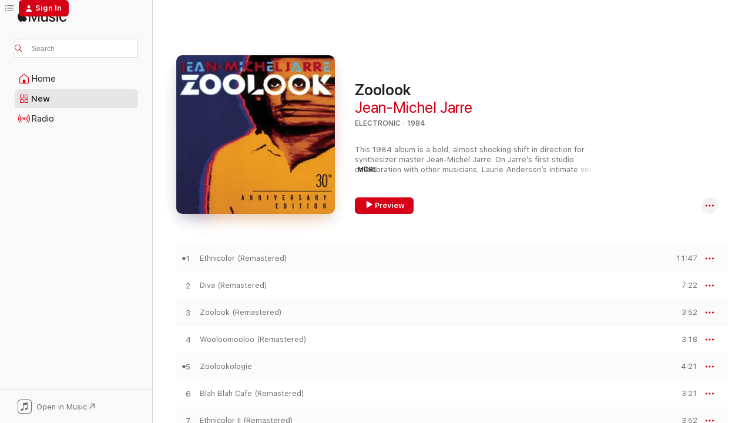

--- FILE ---
content_type: text/html
request_url: https://music.apple.com/us/album/zoolook/1027734795
body_size: 26496
content:
<!DOCTYPE html>
<html dir="ltr" lang="en-US">
    <head>
        <!-- prettier-ignore -->
        <meta charset="utf-8">
        <!-- prettier-ignore -->
        <meta http-equiv="X-UA-Compatible" content="IE=edge">
        <!-- prettier-ignore -->
        <meta
            name="viewport"
            content="width=device-width,initial-scale=1,interactive-widget=resizes-content"
        >
        <!-- prettier-ignore -->
        <meta name="applicable-device" content="pc,mobile">
        <!-- prettier-ignore -->
        <meta name="referrer" content="strict-origin">
        <!-- prettier-ignore -->
        <link
            rel="apple-touch-icon"
            sizes="180x180"
            href="/assets/favicon/favicon-180.png"
        >
        <!-- prettier-ignore -->
        <link
            rel="icon"
            type="image/png"
            sizes="32x32"
            href="/assets/favicon/favicon-32.png"
        >
        <!-- prettier-ignore -->
        <link
            rel="icon"
            type="image/png"
            sizes="16x16"
            href="/assets/favicon/favicon-16.png"
        >
        <!-- prettier-ignore -->
        <link
            rel="mask-icon"
            href="/assets/favicon/favicon.svg"
            color="#fa233b"
        >
        <!-- prettier-ignore -->
        <link rel="manifest" href="/manifest.json">

        <title>‎Zoolook - Album by Jean-Michel Jarre - Apple Music</title><!-- HEAD_svelte-1cypuwr_START --><link rel="preconnect" href="//www.apple.com/wss/fonts" crossorigin="anonymous"><link rel="stylesheet" href="//www.apple.com/wss/fonts?families=SF+Pro,v4%7CSF+Pro+Icons,v1&amp;display=swap" type="text/css" referrerpolicy="strict-origin-when-cross-origin"><!-- HEAD_svelte-1cypuwr_END --><!-- HEAD_svelte-eg3hvx_START -->    <meta name="description" content="Listen to Zoolook by Jean-Michel Jarre on Apple Music. 1984. 7 Songs. Duration: 37 minutes."> <meta name="keywords" content="listen, Zoolook, Jean-Michel Jarre, music, singles, songs, Electronic, streaming music, apple music"> <link rel="canonical" href="https://music.apple.com/us/album/zoolook/1027734795">   <link rel="alternate" type="application/json+oembed" href="https://music.apple.com/api/oembed?url=https%3A%2F%2Fmusic.apple.com%2Fus%2Falbum%2Fzoolook%2F1027734795" title="Zoolook by Jean-Michel Jarre on Apple Music">  <meta name="al:ios:app_store_id" content="1108187390"> <meta name="al:ios:app_name" content="Apple Music"> <meta name="apple:content_id" content="1027734795"> <meta name="apple:title" content="Zoolook"> <meta name="apple:description" content="Listen to Zoolook by Jean-Michel Jarre on Apple Music. 1984. 7 Songs. Duration: 37 minutes.">   <meta property="og:title" content="Zoolook by Jean-Michel Jarre on Apple Music"> <meta property="og:description" content="Album · 1984 · 7 Songs"> <meta property="og:site_name" content="Apple Music - Web Player"> <meta property="og:url" content="https://music.apple.com/us/album/zoolook/1027734795"> <meta property="og:image" content="https://is1-ssl.mzstatic.com/image/thumb/Music211/v4/60/97/62/609762a8-4ae4-95c3-5db2-21fb3d0425cc/886445417555.jpg/1200x630bf-60.jpg"> <meta property="og:image:secure_url" content="https://is1-ssl.mzstatic.com/image/thumb/Music211/v4/60/97/62/609762a8-4ae4-95c3-5db2-21fb3d0425cc/886445417555.jpg/1200x630bf-60.jpg"> <meta property="og:image:alt" content="Zoolook by Jean-Michel Jarre on Apple Music"> <meta property="og:image:width" content="1200"> <meta property="og:image:height" content="630"> <meta property="og:image:type" content="image/jpg"> <meta property="og:type" content="music.album"> <meta property="og:locale" content="en_US">  <meta property="music:song_count" content="7"> <meta property="music:song" content="https://music.apple.com/us/song/ethnicolor-remastered/1027735116"> <meta property="music:song:preview_url:secure_url" content="https://music.apple.com/us/song/ethnicolor-remastered/1027735116"> <meta property="music:song:disc" content="1"> <meta property="music:song:duration" content="PT11M47S"> <meta property="music:song:track" content="1">  <meta property="music:song" content="https://music.apple.com/us/song/diva-remastered/1027735117"> <meta property="music:song:preview_url:secure_url" content="https://music.apple.com/us/song/diva-remastered/1027735117"> <meta property="music:song:disc" content="1"> <meta property="music:song:duration" content="PT7M22S"> <meta property="music:song:track" content="2">  <meta property="music:song" content="https://music.apple.com/us/song/zoolook-remastered/1027735118"> <meta property="music:song:preview_url:secure_url" content="https://music.apple.com/us/song/zoolook-remastered/1027735118"> <meta property="music:song:disc" content="1"> <meta property="music:song:duration" content="PT3M52S"> <meta property="music:song:track" content="3">  <meta property="music:song" content="https://music.apple.com/us/song/wooloomooloo-remastered/1027735119"> <meta property="music:song:preview_url:secure_url" content="https://music.apple.com/us/song/wooloomooloo-remastered/1027735119"> <meta property="music:song:disc" content="1"> <meta property="music:song:duration" content="PT3M18S"> <meta property="music:song:track" content="4">  <meta property="music:song" content="https://music.apple.com/us/song/zoolookologie/1027735120"> <meta property="music:song:preview_url:secure_url" content="https://music.apple.com/us/song/zoolookologie/1027735120"> <meta property="music:song:disc" content="1"> <meta property="music:song:duration" content="PT4M21S"> <meta property="music:song:track" content="5">  <meta property="music:song" content="https://music.apple.com/us/song/blah-blah-cafe-remastered/1027735121"> <meta property="music:song:preview_url:secure_url" content="https://music.apple.com/us/song/blah-blah-cafe-remastered/1027735121"> <meta property="music:song:disc" content="1"> <meta property="music:song:duration" content="PT3M21S"> <meta property="music:song:track" content="6">  <meta property="music:song" content="https://music.apple.com/us/song/ethnicolor-ii-remastered/1027735122"> <meta property="music:song:preview_url:secure_url" content="https://music.apple.com/us/song/ethnicolor-ii-remastered/1027735122"> <meta property="music:song:disc" content="1"> <meta property="music:song:duration" content="PT3M52S"> <meta property="music:song:track" content="7">   <meta property="music:musician" content="https://music.apple.com/us/artist/jean-michel-jarre/165762951"> <meta property="music:release_date" content="1984-01-01T00:00:00.000Z">   <meta name="twitter:title" content="Zoolook by Jean-Michel Jarre on Apple Music"> <meta name="twitter:description" content="Album · 1984 · 7 Songs"> <meta name="twitter:site" content="@AppleMusic"> <meta name="twitter:image" content="https://is1-ssl.mzstatic.com/image/thumb/Music211/v4/60/97/62/609762a8-4ae4-95c3-5db2-21fb3d0425cc/886445417555.jpg/600x600bf-60.jpg"> <meta name="twitter:image:alt" content="Zoolook by Jean-Michel Jarre on Apple Music"> <meta name="twitter:card" content="summary">       <!-- HTML_TAG_START -->
                <script id=schema:music-album type="application/ld+json">
                    {"@context":"http://schema.org","@type":"MusicAlbum","name":"Zoolook","description":"Listen to Zoolook by Jean-Michel Jarre on Apple Music. 1984. 7 Songs. Duration: 37 minutes.","citation":[{"@type":"MusicAlbum","image":"https://is1-ssl.mzstatic.com/image/thumb/Music124/v4/1c/78/90/1c789059-85b0-59d0-3036-756d937d9f14/artwork.jpg/1200x630bb.jpg","url":"https://music.apple.com/us/album/sea-of-tranquility/1499350337","name":"Sea of Tranquility"},{"@type":"MusicAlbum","image":"https://is1-ssl.mzstatic.com/image/thumb/Music126/v4/e9/a4/24/e9a424c7-07c2-abc7-03c3-231c646ee48f/dig_160559.jpg/1200x630bb.jpg","url":"https://music.apple.com/us/album/live-online/1599506767","name":"Live Online"},{"@type":"MusicAlbum","image":"https://is1-ssl.mzstatic.com/image/thumb/Music128/v4/0d/f4/08/0df408d9-9c61-0d58-6638-e4435d918072/4001617086223.jpg/1200x630bb.jpg","url":"https://music.apple.com/us/album/silhouettes/1370512204","name":"Silhouettes"},{"@type":"MusicAlbum","image":"https://is1-ssl.mzstatic.com/image/thumb/Music6/v4/61/d7/1e/61d71e04-ae1f-31b3-1619-9542f2c7ff7f/05099926683355.jpg/1200x630bb.jpg","url":"https://music.apple.com/us/album/stuntman/714888867","name":"Stuntman"},{"@type":"MusicAlbum","image":"https://is1-ssl.mzstatic.com/image/thumb/Music128/v4/89/ba/07/89ba07bb-16a1-7b99-87c1-7dcdbf3757bb/00602557167924.rgb.jpg/1200x630bb.jpg","url":"https://music.apple.com/us/album/pocket-universe/1443767851","name":"Pocket Universe"},{"@type":"MusicAlbum","image":"https://is1-ssl.mzstatic.com/image/thumb/Music211/v4/a7/23/e2/a723e22f-4909-09f1-3301-2c536e3d62ec/5060131018188_cover.jpg/1200x630bb.jpg","url":"https://music.apple.com/us/album/magic-fly/1773308991","name":"Magic Fly"},{"@type":"MusicAlbum","image":"https://is1-ssl.mzstatic.com/image/thumb/Music/0d/ed/54/mzi.bngzrswl.jpg/1200x630bb.jpg","url":"https://music.apple.com/us/album/synthesizer-greatest/283704374","name":"Synthesizer Greatest"},{"@type":"MusicAlbum","image":"https://is1-ssl.mzstatic.com/image/thumb/Music7/v4/d9/5d/e5/d95de563-1557-4eea-c815-0e5944dc0022/825646111718.jpg/1200x630bb.jpg","url":"https://music.apple.com/us/album/in-no-sense-nonsense/992507403","name":"In No Sense? Nonsense!"},{"@type":"MusicAlbum","image":"https://is1-ssl.mzstatic.com/image/thumb/Music113/v4/22/4c/8b/224c8b5d-9c62-2370-3a54-9a9f540548b6/5902898451177.jpg/1200x630bb.jpg","url":"https://music.apple.com/us/album/ogr%C3%B3d-kr%C3%B3la-%C5%9Bwitu/1477242661","name":"Ogród Króla Świtu"},{"@type":"MusicAlbum","image":"https://is1-ssl.mzstatic.com/image/thumb/Music114/v4/75/e5/50/75e550be-3ddb-60e3-6c96-ac62359f5abc/cover.jpg/1200x630bb.jpg","url":"https://music.apple.com/us/album/jean-michel-jarre-the-best/1484842714","name":"Jean-Michel Jarre (The Best)"}],"tracks":[{"@type":"MusicRecording","name":"Ethnicolor (Remastered)","duration":"PT11M47S","url":"https://music.apple.com/us/song/ethnicolor-remastered/1027735116","offers":{"@type":"Offer","category":"free","price":0},"audio":{"@type":"AudioObject","potentialAction":{"@type":"ListenAction","expectsAcceptanceOf":{"@type":"Offer","category":"free"},"target":{"@type":"EntryPoint","actionPlatform":"https://music.apple.com/us/song/ethnicolor-remastered/1027735116"}},"name":"Ethnicolor (Remastered)","contentUrl":"https://audio-ssl.itunes.apple.com/itunes-assets/AudioPreview221/v4/5e/7d/d0/5e7dd0d4-92be-75d3-4b63-6ce7ff87343e/mzaf_10521556740284971411.plus.aac.ep.m4a","duration":"PT11M47S","uploadDate":"1984-01-01","thumbnailUrl":"https://is1-ssl.mzstatic.com/image/thumb/Music211/v4/60/97/62/609762a8-4ae4-95c3-5db2-21fb3d0425cc/886445417555.jpg/1200x630bb.jpg"}},{"@type":"MusicRecording","name":"Diva (Remastered)","duration":"PT7M22S","url":"https://music.apple.com/us/song/diva-remastered/1027735117","offers":{"@type":"Offer","category":"free","price":0},"audio":{"@type":"AudioObject","potentialAction":{"@type":"ListenAction","expectsAcceptanceOf":{"@type":"Offer","category":"free"},"target":{"@type":"EntryPoint","actionPlatform":"https://music.apple.com/us/song/diva-remastered/1027735117"}},"name":"Diva (Remastered)","contentUrl":"https://audio-ssl.itunes.apple.com/itunes-assets/AudioPreview211/v4/85/be/4f/85be4ffd-d238-466b-e01f-deb7b7e55363/mzaf_6015513199680151621.plus.aac.ep.m4a","duration":"PT7M22S","uploadDate":"1984-01-01","thumbnailUrl":"https://is1-ssl.mzstatic.com/image/thumb/Music211/v4/60/97/62/609762a8-4ae4-95c3-5db2-21fb3d0425cc/886445417555.jpg/1200x630bb.jpg"}},{"@type":"MusicRecording","name":"Zoolook (Remastered)","duration":"PT3M52S","url":"https://music.apple.com/us/song/zoolook-remastered/1027735118","offers":{"@type":"Offer","category":"free","price":0},"audio":{"@type":"AudioObject","potentialAction":{"@type":"ListenAction","expectsAcceptanceOf":{"@type":"Offer","category":"free"},"target":{"@type":"EntryPoint","actionPlatform":"https://music.apple.com/us/song/zoolook-remastered/1027735118"}},"name":"Zoolook (Remastered)","contentUrl":"https://audio-ssl.itunes.apple.com/itunes-assets/AudioPreview221/v4/ed/d9/35/edd93533-f233-ce43-6a06-e257a6f0e54f/mzaf_5625155057379465700.plus.aac.ep.m4a","duration":"PT3M52S","uploadDate":"1984-01-01","thumbnailUrl":"https://is1-ssl.mzstatic.com/image/thumb/Music211/v4/60/97/62/609762a8-4ae4-95c3-5db2-21fb3d0425cc/886445417555.jpg/1200x630bb.jpg"}},{"@type":"MusicRecording","name":"Wooloomooloo (Remastered)","duration":"PT3M18S","url":"https://music.apple.com/us/song/wooloomooloo-remastered/1027735119","offers":{"@type":"Offer","category":"free","price":0},"audio":{"@type":"AudioObject","potentialAction":{"@type":"ListenAction","expectsAcceptanceOf":{"@type":"Offer","category":"free"},"target":{"@type":"EntryPoint","actionPlatform":"https://music.apple.com/us/song/wooloomooloo-remastered/1027735119"}},"name":"Wooloomooloo (Remastered)","contentUrl":"https://audio-ssl.itunes.apple.com/itunes-assets/AudioPreview221/v4/7d/15/1c/7d151ca4-147c-2891-9731-deefb0b543af/mzaf_5435132787620661514.plus.aac.ep.m4a","duration":"PT3M18S","uploadDate":"1984-01-01","thumbnailUrl":"https://is1-ssl.mzstatic.com/image/thumb/Music211/v4/60/97/62/609762a8-4ae4-95c3-5db2-21fb3d0425cc/886445417555.jpg/1200x630bb.jpg"}},{"@type":"MusicRecording","name":"Zoolookologie","duration":"PT4M21S","url":"https://music.apple.com/us/song/zoolookologie/1027735120","offers":{"@type":"Offer","category":"free","price":0},"audio":{"@type":"AudioObject","potentialAction":{"@type":"ListenAction","expectsAcceptanceOf":{"@type":"Offer","category":"free"},"target":{"@type":"EntryPoint","actionPlatform":"https://music.apple.com/us/song/zoolookologie/1027735120"}},"name":"Zoolookologie","contentUrl":"https://audio-ssl.itunes.apple.com/itunes-assets/AudioPreview211/v4/36/d1/01/36d101bd-dee9-0be8-fbed-bb07640ef141/mzaf_15803660983129654577.plus.aac.ep.m4a","duration":"PT4M21S","uploadDate":"1984-01-01","thumbnailUrl":"https://is1-ssl.mzstatic.com/image/thumb/Music211/v4/60/97/62/609762a8-4ae4-95c3-5db2-21fb3d0425cc/886445417555.jpg/1200x630bb.jpg"}},{"@type":"MusicRecording","name":"Blah Blah Cafe (Remastered)","duration":"PT3M21S","url":"https://music.apple.com/us/song/blah-blah-cafe-remastered/1027735121","offers":{"@type":"Offer","category":"free","price":0},"audio":{"@type":"AudioObject","potentialAction":{"@type":"ListenAction","expectsAcceptanceOf":{"@type":"Offer","category":"free"},"target":{"@type":"EntryPoint","actionPlatform":"https://music.apple.com/us/song/blah-blah-cafe-remastered/1027735121"}},"name":"Blah Blah Cafe (Remastered)","contentUrl":"https://audio-ssl.itunes.apple.com/itunes-assets/AudioPreview211/v4/60/4f/fc/604ffcbf-41b1-3f36-2e33-3790e581369f/mzaf_16638171360867695197.plus.aac.ep.m4a","duration":"PT3M21S","uploadDate":"1984-01-01","thumbnailUrl":"https://is1-ssl.mzstatic.com/image/thumb/Music211/v4/60/97/62/609762a8-4ae4-95c3-5db2-21fb3d0425cc/886445417555.jpg/1200x630bb.jpg"}},{"@type":"MusicRecording","name":"Ethnicolor II (Remastered)","duration":"PT3M52S","url":"https://music.apple.com/us/song/ethnicolor-ii-remastered/1027735122","offers":{"@type":"Offer","category":"free","price":0},"audio":{"@type":"AudioObject","potentialAction":{"@type":"ListenAction","expectsAcceptanceOf":{"@type":"Offer","category":"free"},"target":{"@type":"EntryPoint","actionPlatform":"https://music.apple.com/us/song/ethnicolor-ii-remastered/1027735122"}},"name":"Ethnicolor II (Remastered)","contentUrl":"https://audio-ssl.itunes.apple.com/itunes-assets/AudioPreview221/v4/68/57/ba/6857bab3-0b90-9e5d-e9c9-89253bff4bca/mzaf_1682076064920097389.plus.aac.ep.m4a","duration":"PT3M52S","uploadDate":"1984-01-01","thumbnailUrl":"https://is1-ssl.mzstatic.com/image/thumb/Music211/v4/60/97/62/609762a8-4ae4-95c3-5db2-21fb3d0425cc/886445417555.jpg/1200x630bb.jpg"}}],"workExample":[{"@type":"MusicAlbum","image":"https://is1-ssl.mzstatic.com/image/thumb/Music116/v4/8e/51/01/8e51015a-6ac5-da6a-f244-c1f936a766a1/0886445417623.jpg/1200x630bb.jpg","url":"https://music.apple.com/us/album/oxyg%C3%A8ne/1719812323","name":"Oxygène"},{"@type":"MusicAlbum","image":"https://is1-ssl.mzstatic.com/image/thumb/Music116/v4/25/ed/b3/25edb3ee-7638-3022-0ef7-8efb5dd8815f/0886445417586.jpg/1200x630bb.jpg","url":"https://music.apple.com/us/album/%C3%A9quinoxe/1719812711","name":"Équinoxe"},{"@type":"MusicAlbum","image":"https://is1-ssl.mzstatic.com/image/thumb/Music49/v4/c3/b8/db/c3b8dbc6-2272-5b0c-5de0-65b4beb599b0/886445770056.jpg/1200x630bb.jpg","url":"https://music.apple.com/us/album/electronica-2-the-heart-of-noise/1087044758","name":"Electronica 2: The Heart of Noise"},{"@type":"MusicAlbum","image":"https://is1-ssl.mzstatic.com/image/thumb/Music118/v4/4d/3c/60/4d3c6065-716b-0cb7-cf7b-c802cc0049b7/00602577298325.rgb.jpg/1200x630bb.jpg","url":"https://music.apple.com/us/album/equinoxe-infinity/1441178079","name":"Equinoxe Infinity"},{"@type":"MusicAlbum","image":"https://is1-ssl.mzstatic.com/image/thumb/Music126/v4/d8/37/e2/d837e25f-4757-5373-9885-21db5bd1b782/0617465639258.jpg/1200x630bb.jpg","url":"https://music.apple.com/us/album/electronica-1-the-time-machine/1715068379","name":"Electronica 1: The Time Machine"},{"@type":"MusicAlbum","image":"https://is1-ssl.mzstatic.com/image/thumb/Music122/v4/ab/02/33/ab0233fb-f30e-f348-ba43-d77b55463dfd/196589235633.jpg/1200x630bb.jpg","url":"https://music.apple.com/us/album/oxymore/1631819443","name":"OXYMORE"},{"@type":"MusicAlbum","image":"https://is1-ssl.mzstatic.com/image/thumb/Music128/v4/6e/88/54/6e885499-f22a-979d-a592-308ea6c9e492/contsched.hjhxzsmu.jpg/1200x630bb.jpg","url":"https://music.apple.com/us/album/oxygene-trilogy/1163145484","name":"Oxygene Trilogy"},{"@type":"MusicAlbum","image":"https://is1-ssl.mzstatic.com/image/thumb/Music126/v4/44/d2/d7/44d2d722-f90a-f165-a923-363a1a5f7445/886445169409.jpg/1200x630bb.jpg","url":"https://music.apple.com/us/album/glory-single/978692114","name":"Glory - Single"},{"@type":"MusicAlbum","image":"https://is1-ssl.mzstatic.com/image/thumb/Music221/v4/a7/2d/cd/a72dcd01-28e3-7721-8d3f-eadc77438061/886445417524.jpg/1200x630bb.jpg","url":"https://music.apple.com/us/album/rendez-vous/1027735025","name":"Rendez-Vous"},{"@type":"MusicAlbum","image":"https://is1-ssl.mzstatic.com/image/thumb/Music116/v4/d7/2e/9a/d72e9ada-e5e5-705d-e23e-9a9c5bbe80da/0886445417616.jpg/1200x630bb.jpg","url":"https://music.apple.com/us/album/les-chants-magn%C3%A9tiques-magnetic-fields/1719812406","name":"Les chants magnétiques / Magnetic Fields"},{"@type":"MusicAlbum","image":"https://is1-ssl.mzstatic.com/image/thumb/Music71/v4/37/da/20/37da208d-e978-992e-e995-e5c016a26409/886446161167.jpg/1200x630bb.jpg","url":"https://music.apple.com/us/album/oxygene-3/1163143402","name":"Oxygene 3"},{"@type":"MusicAlbum","image":"https://is1-ssl.mzstatic.com/image/thumb/Music126/v4/db/21/8c/db218ce7-9945-762d-20e3-a58776f3fd98/0886445417579.jpg/1200x630bb.jpg","url":"https://music.apple.com/us/album/les-concerts-en-chine-1981/1719813501","name":"Les concerts en Chine 1981"},{"@type":"MusicAlbum","image":"https://is1-ssl.mzstatic.com/image/thumb/Music115/v4/bc/f2/ba/bcf2bab3-55b3-cd6c-5135-86610d22b578/886447134931.jpg/1200x630bb.jpg","url":"https://music.apple.com/us/album/planet-jarre/1399045398","name":"Planet Jarre"},{"@type":"MusicAlbum","image":"https://is1-ssl.mzstatic.com/image/thumb/Music5/v4/96/42/3e/96423e78-8680-771b-7d4f-a64d8c6865b2/886445417531.jpg/1200x630bb.jpg","url":"https://music.apple.com/us/album/chronology/1027734461","name":"Chronology"},{"@type":"MusicAlbum","image":"https://is1-ssl.mzstatic.com/image/thumb/Music114/v4/25/5e/e6/255ee6bb-0038-a829-d552-9f3086f2cc85/886448967507.jpg/1200x630bb.jpg","url":"https://music.apple.com/us/album/welcome-to-the-other-side/1544412037","name":"Welcome To The Other Side"},{"@type":"MusicRecording","name":"Ethnicolor (Remastered)","duration":"PT11M47S","url":"https://music.apple.com/us/song/ethnicolor-remastered/1027735116","offers":{"@type":"Offer","category":"free","price":0},"audio":{"@type":"AudioObject","potentialAction":{"@type":"ListenAction","expectsAcceptanceOf":{"@type":"Offer","category":"free"},"target":{"@type":"EntryPoint","actionPlatform":"https://music.apple.com/us/song/ethnicolor-remastered/1027735116"}},"name":"Ethnicolor (Remastered)","contentUrl":"https://audio-ssl.itunes.apple.com/itunes-assets/AudioPreview221/v4/5e/7d/d0/5e7dd0d4-92be-75d3-4b63-6ce7ff87343e/mzaf_10521556740284971411.plus.aac.ep.m4a","duration":"PT11M47S","uploadDate":"1984-01-01","thumbnailUrl":"https://is1-ssl.mzstatic.com/image/thumb/Music211/v4/60/97/62/609762a8-4ae4-95c3-5db2-21fb3d0425cc/886445417555.jpg/1200x630bb.jpg"}},{"@type":"MusicRecording","name":"Diva (Remastered)","duration":"PT7M22S","url":"https://music.apple.com/us/song/diva-remastered/1027735117","offers":{"@type":"Offer","category":"free","price":0},"audio":{"@type":"AudioObject","potentialAction":{"@type":"ListenAction","expectsAcceptanceOf":{"@type":"Offer","category":"free"},"target":{"@type":"EntryPoint","actionPlatform":"https://music.apple.com/us/song/diva-remastered/1027735117"}},"name":"Diva (Remastered)","contentUrl":"https://audio-ssl.itunes.apple.com/itunes-assets/AudioPreview211/v4/85/be/4f/85be4ffd-d238-466b-e01f-deb7b7e55363/mzaf_6015513199680151621.plus.aac.ep.m4a","duration":"PT7M22S","uploadDate":"1984-01-01","thumbnailUrl":"https://is1-ssl.mzstatic.com/image/thumb/Music211/v4/60/97/62/609762a8-4ae4-95c3-5db2-21fb3d0425cc/886445417555.jpg/1200x630bb.jpg"}},{"@type":"MusicRecording","name":"Zoolook (Remastered)","duration":"PT3M52S","url":"https://music.apple.com/us/song/zoolook-remastered/1027735118","offers":{"@type":"Offer","category":"free","price":0},"audio":{"@type":"AudioObject","potentialAction":{"@type":"ListenAction","expectsAcceptanceOf":{"@type":"Offer","category":"free"},"target":{"@type":"EntryPoint","actionPlatform":"https://music.apple.com/us/song/zoolook-remastered/1027735118"}},"name":"Zoolook (Remastered)","contentUrl":"https://audio-ssl.itunes.apple.com/itunes-assets/AudioPreview221/v4/ed/d9/35/edd93533-f233-ce43-6a06-e257a6f0e54f/mzaf_5625155057379465700.plus.aac.ep.m4a","duration":"PT3M52S","uploadDate":"1984-01-01","thumbnailUrl":"https://is1-ssl.mzstatic.com/image/thumb/Music211/v4/60/97/62/609762a8-4ae4-95c3-5db2-21fb3d0425cc/886445417555.jpg/1200x630bb.jpg"}},{"@type":"MusicRecording","name":"Wooloomooloo (Remastered)","duration":"PT3M18S","url":"https://music.apple.com/us/song/wooloomooloo-remastered/1027735119","offers":{"@type":"Offer","category":"free","price":0},"audio":{"@type":"AudioObject","potentialAction":{"@type":"ListenAction","expectsAcceptanceOf":{"@type":"Offer","category":"free"},"target":{"@type":"EntryPoint","actionPlatform":"https://music.apple.com/us/song/wooloomooloo-remastered/1027735119"}},"name":"Wooloomooloo (Remastered)","contentUrl":"https://audio-ssl.itunes.apple.com/itunes-assets/AudioPreview221/v4/7d/15/1c/7d151ca4-147c-2891-9731-deefb0b543af/mzaf_5435132787620661514.plus.aac.ep.m4a","duration":"PT3M18S","uploadDate":"1984-01-01","thumbnailUrl":"https://is1-ssl.mzstatic.com/image/thumb/Music211/v4/60/97/62/609762a8-4ae4-95c3-5db2-21fb3d0425cc/886445417555.jpg/1200x630bb.jpg"}},{"@type":"MusicRecording","name":"Zoolookologie","duration":"PT4M21S","url":"https://music.apple.com/us/song/zoolookologie/1027735120","offers":{"@type":"Offer","category":"free","price":0},"audio":{"@type":"AudioObject","potentialAction":{"@type":"ListenAction","expectsAcceptanceOf":{"@type":"Offer","category":"free"},"target":{"@type":"EntryPoint","actionPlatform":"https://music.apple.com/us/song/zoolookologie/1027735120"}},"name":"Zoolookologie","contentUrl":"https://audio-ssl.itunes.apple.com/itunes-assets/AudioPreview211/v4/36/d1/01/36d101bd-dee9-0be8-fbed-bb07640ef141/mzaf_15803660983129654577.plus.aac.ep.m4a","duration":"PT4M21S","uploadDate":"1984-01-01","thumbnailUrl":"https://is1-ssl.mzstatic.com/image/thumb/Music211/v4/60/97/62/609762a8-4ae4-95c3-5db2-21fb3d0425cc/886445417555.jpg/1200x630bb.jpg"}},{"@type":"MusicRecording","name":"Blah Blah Cafe (Remastered)","duration":"PT3M21S","url":"https://music.apple.com/us/song/blah-blah-cafe-remastered/1027735121","offers":{"@type":"Offer","category":"free","price":0},"audio":{"@type":"AudioObject","potentialAction":{"@type":"ListenAction","expectsAcceptanceOf":{"@type":"Offer","category":"free"},"target":{"@type":"EntryPoint","actionPlatform":"https://music.apple.com/us/song/blah-blah-cafe-remastered/1027735121"}},"name":"Blah Blah Cafe (Remastered)","contentUrl":"https://audio-ssl.itunes.apple.com/itunes-assets/AudioPreview211/v4/60/4f/fc/604ffcbf-41b1-3f36-2e33-3790e581369f/mzaf_16638171360867695197.plus.aac.ep.m4a","duration":"PT3M21S","uploadDate":"1984-01-01","thumbnailUrl":"https://is1-ssl.mzstatic.com/image/thumb/Music211/v4/60/97/62/609762a8-4ae4-95c3-5db2-21fb3d0425cc/886445417555.jpg/1200x630bb.jpg"}},{"@type":"MusicRecording","name":"Ethnicolor II (Remastered)","duration":"PT3M52S","url":"https://music.apple.com/us/song/ethnicolor-ii-remastered/1027735122","offers":{"@type":"Offer","category":"free","price":0},"audio":{"@type":"AudioObject","potentialAction":{"@type":"ListenAction","expectsAcceptanceOf":{"@type":"Offer","category":"free"},"target":{"@type":"EntryPoint","actionPlatform":"https://music.apple.com/us/song/ethnicolor-ii-remastered/1027735122"}},"name":"Ethnicolor II (Remastered)","contentUrl":"https://audio-ssl.itunes.apple.com/itunes-assets/AudioPreview221/v4/68/57/ba/6857bab3-0b90-9e5d-e9c9-89253bff4bca/mzaf_1682076064920097389.plus.aac.ep.m4a","duration":"PT3M52S","uploadDate":"1984-01-01","thumbnailUrl":"https://is1-ssl.mzstatic.com/image/thumb/Music211/v4/60/97/62/609762a8-4ae4-95c3-5db2-21fb3d0425cc/886445417555.jpg/1200x630bb.jpg"}}],"url":"https://music.apple.com/us/album/zoolook/1027734795","image":"https://is1-ssl.mzstatic.com/image/thumb/Music211/v4/60/97/62/609762a8-4ae4-95c3-5db2-21fb3d0425cc/886445417555.jpg/1200x630bb.jpg","potentialAction":{"@type":"ListenAction","expectsAcceptanceOf":{"@type":"Offer","category":"free"},"target":{"@type":"EntryPoint","actionPlatform":"https://music.apple.com/us/album/zoolook/1027734795"}},"genre":["Electronic","Music","New Age","Classical","Modern Era"],"datePublished":"1984-01-01","byArtist":[{"@type":"MusicGroup","url":"https://music.apple.com/us/artist/jean-michel-jarre/165762951","name":"Jean-Michel Jarre"}]}
                </script>
                <!-- HTML_TAG_END -->    <!-- HEAD_svelte-eg3hvx_END -->
      <script type="module" crossorigin src="/assets/index~8a6f659a1b.js"></script>
      <link rel="stylesheet" href="/assets/index~99bed3cf08.css">
      <script type="module">import.meta.url;import("_").catch(()=>1);async function* g(){};window.__vite_is_modern_browser=true;</script>
      <script type="module">!function(){if(window.__vite_is_modern_browser)return;console.warn("vite: loading legacy chunks, syntax error above and the same error below should be ignored");var e=document.getElementById("vite-legacy-polyfill"),n=document.createElement("script");n.src=e.src,n.onload=function(){System.import(document.getElementById('vite-legacy-entry').getAttribute('data-src'))},document.body.appendChild(n)}();</script>
    </head>
    <body>
        <script src="/assets/focus-visible/focus-visible.min.js"></script>
        
        <script
            async
            src="/includes/js-cdn/musickit/v3/amp/musickit.js"
        ></script>
        <script
            type="module"
            async
            src="/includes/js-cdn/musickit/v3/components/musickit-components/musickit-components.esm.js"
        ></script>
        <script
            nomodule
            async
            src="/includes/js-cdn/musickit/v3/components/musickit-components/musickit-components.js"
        ></script>
        <svg style="display: none" xmlns="http://www.w3.org/2000/svg">
            <symbol id="play-circle-fill" viewBox="0 0 60 60">
                <path
                    class="icon-circle-fill__circle"
                    fill="var(--iconCircleFillBG, transparent)"
                    d="M30 60c16.411 0 30-13.617 30-30C60 13.588 46.382 0 29.971 0 13.588 0 .001 13.588.001 30c0 16.383 13.617 30 30 30Z"
                />
                <path
                    fill="var(--iconFillArrow, var(--keyColor, black))"
                    d="M24.411 41.853c-1.41.853-3.028.177-3.028-1.294V19.47c0-1.44 1.735-2.058 3.028-1.294l17.265 10.235a1.89 1.89 0 0 1 0 3.265L24.411 41.853Z"
                />
            </symbol>
        </svg>
        <div class="body-container">
              <div class="app-container svelte-t3vj1e" data-testid="app-container">   <div class="header svelte-rjjbqs" data-testid="header"><nav data-testid="navigation" class="navigation svelte-13li0vp"><div class="navigation__header svelte-13li0vp"><div data-testid="logo" class="logo svelte-1o7dz8w"> <a aria-label="Apple Music" role="img" href="https://music.apple.com/us/home" class="svelte-1o7dz8w"><svg height="20" viewBox="0 0 83 20" width="83" xmlns="http://www.w3.org/2000/svg" class="logo" aria-hidden="true"><path d="M34.752 19.746V6.243h-.088l-5.433 13.503h-2.074L21.711 6.243h-.087v13.503h-2.548V1.399h3.235l5.833 14.621h.1l5.82-14.62h3.248v18.347h-2.56zm16.649 0h-2.586v-2.263h-.062c-.725 1.602-2.061 2.504-4.072 2.504-2.86 0-4.61-1.894-4.61-4.958V6.37h2.698v8.125c0 2.034.95 3.127 2.81 3.127 1.95 0 3.124-1.373 3.124-3.458V6.37H51.4v13.376zm7.394-13.618c3.06 0 5.046 1.73 5.134 4.196h-2.536c-.15-1.296-1.087-2.11-2.598-2.11-1.462 0-2.436.724-2.436 1.793 0 .839.6 1.41 2.023 1.741l2.136.496c2.686.636 3.71 1.704 3.71 3.636 0 2.442-2.236 4.12-5.333 4.12-3.285 0-5.26-1.64-5.509-4.183h2.673c.25 1.398 1.187 2.085 2.836 2.085 1.623 0 2.623-.687 2.623-1.78 0-.865-.487-1.373-1.924-1.704l-2.136-.508c-2.498-.585-3.735-1.806-3.735-3.75 0-2.391 2.049-4.032 5.072-4.032zM66.1 2.836c0-.878.7-1.577 1.561-1.577.862 0 1.55.7 1.55 1.577 0 .864-.688 1.576-1.55 1.576a1.573 1.573 0 0 1-1.56-1.576zm.212 3.534h2.698v13.376h-2.698zm14.089 4.603c-.275-1.424-1.324-2.556-3.085-2.556-2.086 0-3.46 1.767-3.46 4.64 0 2.938 1.386 4.642 3.485 4.642 1.66 0 2.748-.928 3.06-2.48H83C82.713 18.067 80.477 20 77.317 20c-3.76 0-6.208-2.62-6.208-6.942 0-4.247 2.448-6.93 6.183-6.93 3.385 0 5.446 2.213 5.683 4.845h-2.573zM10.824 3.189c-.698.834-1.805 1.496-2.913 1.398-.145-1.128.41-2.33 1.036-3.065C9.644.662 10.848.05 11.835 0c.121 1.178-.336 2.33-1.01 3.19zm.999 1.619c.624.049 2.425.244 3.578 1.98-.096.074-2.137 1.272-2.113 3.79.024 3.01 2.593 4.012 2.617 4.037-.024.074-.407 1.419-1.344 2.812-.817 1.224-1.657 2.422-3.002 2.447-1.297.024-1.73-.783-3.218-.783-1.489 0-1.97.758-3.194.807-1.297.048-2.28-1.297-3.097-2.52C.368 14.908-.904 10.408.825 7.375c.84-1.516 2.377-2.47 4.034-2.495 1.273-.023 2.45.857 3.218.857.769 0 2.137-1.027 3.746-.93z"></path></svg></a>   </div> <div class="search-input-wrapper svelte-nrtdem" data-testid="search-input"><div data-testid="amp-search-input" aria-controls="search-suggestions" aria-expanded="false" aria-haspopup="listbox" aria-owns="search-suggestions" class="search-input-container svelte-rg26q6" tabindex="-1" role=""><div class="flex-container svelte-rg26q6"><form id="search-input-form" class="svelte-rg26q6"><svg height="16" width="16" viewBox="0 0 16 16" class="search-svg" aria-hidden="true"><path d="M11.87 10.835c.018.015.035.03.051.047l3.864 3.863a.735.735 0 1 1-1.04 1.04l-3.863-3.864a.744.744 0 0 1-.047-.051 6.667 6.667 0 1 1 1.035-1.035zM6.667 12a5.333 5.333 0 1 0 0-10.667 5.333 5.333 0 0 0 0 10.667z"></path></svg> <input aria-autocomplete="list" aria-multiline="false" aria-controls="search-suggestions" aria-label="Search" placeholder="Search" spellcheck="false" autocomplete="off" autocorrect="off" autocapitalize="off" type="text" inputmode="search" class="search-input__text-field svelte-rg26q6" data-testid="search-input__text-field"></form> </div> <div data-testid="search-scope-bar"></div>   </div> </div></div> <div data-testid="navigation-content" class="navigation__content svelte-13li0vp" id="navigation" aria-hidden="false"><div class="navigation__scrollable-container svelte-13li0vp"><div data-testid="navigation-items-primary" class="navigation-items navigation-items--primary svelte-ng61m8"> <ul class="navigation-items__list svelte-ng61m8">  <li class="navigation-item navigation-item__home svelte-1a5yt87" aria-selected="false" data-testid="navigation-item"> <a href="https://music.apple.com/us/home" class="navigation-item__link svelte-1a5yt87" role="button" data-testid="home" aria-pressed="false"><div class="navigation-item__content svelte-zhx7t9"> <span class="navigation-item__icon svelte-zhx7t9"> <svg width="24" height="24" viewBox="0 0 24 24" xmlns="http://www.w3.org/2000/svg" aria-hidden="true"><path d="M5.93 20.16a1.94 1.94 0 0 1-1.43-.502c-.334-.335-.502-.794-.502-1.393v-7.142c0-.362.062-.688.177-.953.123-.264.326-.529.6-.75l6.145-5.157c.176-.141.344-.247.52-.318.176-.07.362-.105.564-.105.194 0 .388.035.565.105.176.07.352.177.52.318l6.146 5.158c.273.23.467.476.59.75.124.264.177.59.177.96v7.134c0 .59-.159 1.058-.503 1.393-.335.335-.811.503-1.428.503H5.929Zm12.14-1.172c.221 0 .406-.07.547-.212a.688.688 0 0 0 .22-.511v-7.142c0-.177-.026-.344-.087-.459a.97.97 0 0 0-.265-.353l-6.154-5.149a.756.756 0 0 0-.177-.115.37.37 0 0 0-.15-.035.37.37 0 0 0-.158.035l-.177.115-6.145 5.15a.982.982 0 0 0-.274.352 1.13 1.13 0 0 0-.088.468v7.133c0 .203.08.379.23.511a.744.744 0 0 0 .546.212h12.133Zm-8.323-4.7c0-.176.062-.326.177-.432a.6.6 0 0 1 .423-.159h3.315c.176 0 .326.053.432.16s.159.255.159.431v4.973H9.756v-4.973Z"></path></svg> </span> <span class="navigation-item__label svelte-zhx7t9"> Home </span> </div></a>  </li>  <li class="navigation-item navigation-item__new svelte-1a5yt87" aria-selected="false" data-testid="navigation-item"> <a href="https://music.apple.com/us/new" class="navigation-item__link svelte-1a5yt87" role="button" data-testid="new" aria-pressed="false"><div class="navigation-item__content svelte-zhx7t9"> <span class="navigation-item__icon svelte-zhx7t9"> <svg height="24" viewBox="0 0 24 24" width="24" aria-hidden="true"><path d="M9.92 11.354c.966 0 1.453-.487 1.453-1.49v-3.4c0-1.004-.487-1.483-1.453-1.483H6.452C5.487 4.981 5 5.46 5 6.464v3.4c0 1.003.487 1.49 1.452 1.49zm7.628 0c.965 0 1.452-.487 1.452-1.49v-3.4c0-1.004-.487-1.483-1.452-1.483h-3.46c-.974 0-1.46.479-1.46 1.483v3.4c0 1.003.486 1.49 1.46 1.49zm-7.65-1.073h-3.43c-.266 0-.396-.137-.396-.418v-3.4c0-.273.13-.41.396-.41h3.43c.265 0 .402.137.402.41v3.4c0 .281-.137.418-.403.418zm7.634 0h-3.43c-.273 0-.402-.137-.402-.418v-3.4c0-.273.129-.41.403-.41h3.43c.265 0 .395.137.395.41v3.4c0 .281-.13.418-.396.418zm-7.612 8.7c.966 0 1.453-.48 1.453-1.483v-3.407c0-.996-.487-1.483-1.453-1.483H6.452c-.965 0-1.452.487-1.452 1.483v3.407c0 1.004.487 1.483 1.452 1.483zm7.628 0c.965 0 1.452-.48 1.452-1.483v-3.407c0-.996-.487-1.483-1.452-1.483h-3.46c-.974 0-1.46.487-1.46 1.483v3.407c0 1.004.486 1.483 1.46 1.483zm-7.65-1.072h-3.43c-.266 0-.396-.137-.396-.41v-3.4c0-.282.13-.418.396-.418h3.43c.265 0 .402.136.402.418v3.4c0 .273-.137.41-.403.41zm7.634 0h-3.43c-.273 0-.402-.137-.402-.41v-3.4c0-.282.129-.418.403-.418h3.43c.265 0 .395.136.395.418v3.4c0 .273-.13.41-.396.41z" fill-opacity=".95"></path></svg> </span> <span class="navigation-item__label svelte-zhx7t9"> New </span> </div></a>  </li>  <li class="navigation-item navigation-item__radio svelte-1a5yt87" aria-selected="false" data-testid="navigation-item"> <a href="https://music.apple.com/us/radio" class="navigation-item__link svelte-1a5yt87" role="button" data-testid="radio" aria-pressed="false"><div class="navigation-item__content svelte-zhx7t9"> <span class="navigation-item__icon svelte-zhx7t9"> <svg width="24" height="24" viewBox="0 0 24 24" xmlns="http://www.w3.org/2000/svg" aria-hidden="true"><path d="M19.359 18.57C21.033 16.818 22 14.461 22 11.89s-.967-4.93-2.641-6.68c-.276-.292-.653-.26-.868-.023-.222.246-.176.591.085.868 1.466 1.535 2.272 3.593 2.272 5.835 0 2.241-.806 4.3-2.272 5.835-.261.268-.307.621-.085.86.215.245.592.276.868-.016zm-13.85.014c.222-.238.176-.59-.085-.86-1.474-1.535-2.272-3.593-2.272-5.834 0-2.242.798-4.3 2.272-5.835.261-.277.307-.622.085-.868-.215-.238-.592-.269-.868.023C2.967 6.96 2 9.318 2 11.89s.967 4.929 2.641 6.68c.276.29.653.26.868.014zm1.957-1.873c.223-.253.162-.583-.1-.867-.951-1.068-1.473-2.45-1.473-3.954 0-1.505.522-2.887 1.474-3.954.26-.284.322-.614.1-.876-.23-.26-.622-.26-.891.039-1.175 1.274-1.827 2.963-1.827 4.79 0 1.82.652 3.517 1.827 4.784.269.3.66.307.89.038zm9.958-.038c1.175-1.267 1.827-2.964 1.827-4.783 0-1.828-.652-3.517-1.827-4.791-.269-.3-.66-.3-.89-.039-.23.262-.162.592.092.876.96 1.067 1.481 2.449 1.481 3.954 0 1.504-.522 2.886-1.481 3.954-.254.284-.323.614-.092.867.23.269.621.261.89-.038zm-8.061-1.966c.23-.26.13-.568-.092-.883-.415-.522-.63-1.197-.63-1.934 0-.737.215-1.413.63-1.943.222-.307.322-.614.092-.875s-.653-.261-.906.054a4.385 4.385 0 0 0-.968 2.764 4.38 4.38 0 0 0 .968 2.756c.253.322.675.322.906.061zm6.18-.061a4.38 4.38 0 0 0 .968-2.756 4.385 4.385 0 0 0-.968-2.764c-.253-.315-.675-.315-.906-.054-.23.261-.138.568.092.875.415.53.63 1.206.63 1.943 0 .737-.215 1.412-.63 1.934-.23.315-.322.622-.092.883s.653.261.906-.061zm-3.547-.967c.96 0 1.789-.814 1.789-1.797s-.83-1.789-1.789-1.789c-.96 0-1.781.806-1.781 1.789 0 .983.821 1.797 1.781 1.797z"></path></svg> </span> <span class="navigation-item__label svelte-zhx7t9"> Radio </span> </div></a>  </li>  <li class="navigation-item navigation-item__search svelte-1a5yt87" aria-selected="false" data-testid="navigation-item"> <a href="https://music.apple.com/us/search" class="navigation-item__link svelte-1a5yt87" role="button" data-testid="search" aria-pressed="false"><div class="navigation-item__content svelte-zhx7t9"> <span class="navigation-item__icon svelte-zhx7t9"> <svg height="24" viewBox="0 0 24 24" width="24" aria-hidden="true"><path d="M17.979 18.553c.476 0 .813-.366.813-.835a.807.807 0 0 0-.235-.586l-3.45-3.457a5.61 5.61 0 0 0 1.158-3.413c0-3.098-2.535-5.633-5.633-5.633C7.542 4.63 5 7.156 5 10.262c0 3.098 2.534 5.632 5.632 5.632a5.614 5.614 0 0 0 3.274-1.055l3.472 3.472a.835.835 0 0 0 .6.242zm-7.347-3.875c-2.417 0-4.416-2-4.416-4.416 0-2.417 2-4.417 4.416-4.417 2.417 0 4.417 2 4.417 4.417s-2 4.416-4.417 4.416z" fill-opacity=".95"></path></svg> </span> <span class="navigation-item__label svelte-zhx7t9"> Search </span> </div></a>  </li></ul> </div>   </div> <div class="navigation__native-cta"><div slot="native-cta"><div data-testid="native-cta" class="native-cta svelte-6xh86f  native-cta--authenticated"><button class="native-cta__button svelte-6xh86f" data-testid="native-cta-button"><span class="native-cta__app-icon svelte-6xh86f"><svg width="24" height="24" xmlns="http://www.w3.org/2000/svg" xml:space="preserve" style="fill-rule:evenodd;clip-rule:evenodd;stroke-linejoin:round;stroke-miterlimit:2" viewBox="0 0 24 24" slot="app-icon" aria-hidden="true"><path d="M22.567 1.496C21.448.393 19.956.045 17.293.045H6.566c-2.508 0-4.028.376-5.12 1.465C.344 2.601 0 4.09 0 6.611v10.727c0 2.695.33 4.18 1.432 5.257 1.106 1.103 2.595 1.45 5.275 1.45h10.586c2.663 0 4.169-.347 5.274-1.45C23.656 21.504 24 20.033 24 17.338V6.752c0-2.694-.344-4.179-1.433-5.256Zm.411 4.9v11.299c0 1.898-.338 3.286-1.188 4.137-.851.864-2.256 1.191-4.141 1.191H6.35c-1.884 0-3.303-.341-4.154-1.191-.85-.851-1.174-2.239-1.174-4.137V6.54c0-2.014.324-3.445 1.16-4.295.851-.864 2.312-1.177 4.313-1.177h11.154c1.885 0 3.29.341 4.141 1.191.864.85 1.188 2.239 1.188 4.137Z" style="fill-rule:nonzero"></path><path d="M7.413 19.255c.987 0 2.48-.728 2.48-2.672v-6.385c0-.35.063-.428.378-.494l5.298-1.095c.351-.067.534.025.534.333l.035 4.286c0 .337-.182.586-.53.652l-1.014.228c-1.361.3-2.007.923-2.007 1.937 0 1.017.79 1.748 1.926 1.748.986 0 2.444-.679 2.444-2.64V5.654c0-.636-.279-.821-1.016-.66L9.646 6.298c-.448.091-.674.329-.674.699l.035 7.697c0 .336-.148.546-.446.613l-1.067.21c-1.329.266-1.986.93-1.986 1.993 0 1.017.786 1.745 1.905 1.745Z" style="fill-rule:nonzero"></path></svg></span> <span class="native-cta__label svelte-6xh86f">Open in Music</span> <span class="native-cta__arrow svelte-6xh86f"><svg height="16" width="16" viewBox="0 0 16 16" class="native-cta-action" aria-hidden="true"><path d="M1.559 16 13.795 3.764v8.962H16V0H3.274v2.205h8.962L0 14.441 1.559 16z"></path></svg></span></button> </div>  </div></div></div> </nav> </div>  <div class="player-bar player-bar__floating-player svelte-1rr9v04" data-testid="player-bar" aria-label="Music controls" aria-hidden="false">   </div>   <div id="scrollable-page" class="scrollable-page svelte-mt0bfj" data-main-content data-testid="main-section" aria-hidden="false"><main data-testid="main" class="svelte-bzjlhs"><div class="content-container svelte-bzjlhs" data-testid="content-container"><div class="search-input-wrapper svelte-nrtdem" data-testid="search-input"><div data-testid="amp-search-input" aria-controls="search-suggestions" aria-expanded="false" aria-haspopup="listbox" aria-owns="search-suggestions" class="search-input-container svelte-rg26q6" tabindex="-1" role=""><div class="flex-container svelte-rg26q6"><form id="search-input-form" class="svelte-rg26q6"><svg height="16" width="16" viewBox="0 0 16 16" class="search-svg" aria-hidden="true"><path d="M11.87 10.835c.018.015.035.03.051.047l3.864 3.863a.735.735 0 1 1-1.04 1.04l-3.863-3.864a.744.744 0 0 1-.047-.051 6.667 6.667 0 1 1 1.035-1.035zM6.667 12a5.333 5.333 0 1 0 0-10.667 5.333 5.333 0 0 0 0 10.667z"></path></svg> <input value="" aria-autocomplete="list" aria-multiline="false" aria-controls="search-suggestions" aria-label="Search" placeholder="Search" spellcheck="false" autocomplete="off" autocorrect="off" autocapitalize="off" type="text" inputmode="search" class="search-input__text-field svelte-rg26q6" data-testid="search-input__text-field"></form> </div> <div data-testid="search-scope-bar"> </div>   </div> </div>      <div class="section svelte-wa5vzl" data-testid="section-container" aria-label="Featured"> <div class="section-content svelte-wa5vzl" data-testid="section-content">  <div class="container-detail-header svelte-1uuona0" data-testid="container-detail-header"><div slot="artwork"><div class="artwork__radiosity svelte-1agpw2h"> <div data-testid="artwork-component" class="artwork-component artwork-component--aspect-ratio artwork-component--orientation-square svelte-uduhys        artwork-component--has-borders" style="
            --artwork-bg-color: #402e59;
            --aspect-ratio: 1;
            --placeholder-bg-color: #402e59;
       ">   <picture class="svelte-uduhys"><source sizes=" (max-width:1319px) 296px,(min-width:1320px) and (max-width:1679px) 316px,316px" srcset="https://is1-ssl.mzstatic.com/image/thumb/Music211/v4/60/97/62/609762a8-4ae4-95c3-5db2-21fb3d0425cc/886445417555.jpg/296x296bb.webp 296w,https://is1-ssl.mzstatic.com/image/thumb/Music211/v4/60/97/62/609762a8-4ae4-95c3-5db2-21fb3d0425cc/886445417555.jpg/316x316bb.webp 316w,https://is1-ssl.mzstatic.com/image/thumb/Music211/v4/60/97/62/609762a8-4ae4-95c3-5db2-21fb3d0425cc/886445417555.jpg/592x592bb.webp 592w,https://is1-ssl.mzstatic.com/image/thumb/Music211/v4/60/97/62/609762a8-4ae4-95c3-5db2-21fb3d0425cc/886445417555.jpg/632x632bb.webp 632w" type="image/webp"> <source sizes=" (max-width:1319px) 296px,(min-width:1320px) and (max-width:1679px) 316px,316px" srcset="https://is1-ssl.mzstatic.com/image/thumb/Music211/v4/60/97/62/609762a8-4ae4-95c3-5db2-21fb3d0425cc/886445417555.jpg/296x296bb-60.jpg 296w,https://is1-ssl.mzstatic.com/image/thumb/Music211/v4/60/97/62/609762a8-4ae4-95c3-5db2-21fb3d0425cc/886445417555.jpg/316x316bb-60.jpg 316w,https://is1-ssl.mzstatic.com/image/thumb/Music211/v4/60/97/62/609762a8-4ae4-95c3-5db2-21fb3d0425cc/886445417555.jpg/592x592bb-60.jpg 592w,https://is1-ssl.mzstatic.com/image/thumb/Music211/v4/60/97/62/609762a8-4ae4-95c3-5db2-21fb3d0425cc/886445417555.jpg/632x632bb-60.jpg 632w" type="image/jpeg"> <img alt="" class="artwork-component__contents artwork-component__image svelte-uduhys" loading="lazy" src="/assets/artwork/1x1.gif" role="presentation" decoding="async" width="316" height="316" fetchpriority="auto" style="opacity: 1;"></picture> </div></div> <div data-testid="artwork-component" class="artwork-component artwork-component--aspect-ratio artwork-component--orientation-square svelte-uduhys        artwork-component--has-borders" style="
            --artwork-bg-color: #402e59;
            --aspect-ratio: 1;
            --placeholder-bg-color: #402e59;
       ">   <picture class="svelte-uduhys"><source sizes=" (max-width:1319px) 296px,(min-width:1320px) and (max-width:1679px) 316px,316px" srcset="https://is1-ssl.mzstatic.com/image/thumb/Music211/v4/60/97/62/609762a8-4ae4-95c3-5db2-21fb3d0425cc/886445417555.jpg/296x296bb.webp 296w,https://is1-ssl.mzstatic.com/image/thumb/Music211/v4/60/97/62/609762a8-4ae4-95c3-5db2-21fb3d0425cc/886445417555.jpg/316x316bb.webp 316w,https://is1-ssl.mzstatic.com/image/thumb/Music211/v4/60/97/62/609762a8-4ae4-95c3-5db2-21fb3d0425cc/886445417555.jpg/592x592bb.webp 592w,https://is1-ssl.mzstatic.com/image/thumb/Music211/v4/60/97/62/609762a8-4ae4-95c3-5db2-21fb3d0425cc/886445417555.jpg/632x632bb.webp 632w" type="image/webp"> <source sizes=" (max-width:1319px) 296px,(min-width:1320px) and (max-width:1679px) 316px,316px" srcset="https://is1-ssl.mzstatic.com/image/thumb/Music211/v4/60/97/62/609762a8-4ae4-95c3-5db2-21fb3d0425cc/886445417555.jpg/296x296bb-60.jpg 296w,https://is1-ssl.mzstatic.com/image/thumb/Music211/v4/60/97/62/609762a8-4ae4-95c3-5db2-21fb3d0425cc/886445417555.jpg/316x316bb-60.jpg 316w,https://is1-ssl.mzstatic.com/image/thumb/Music211/v4/60/97/62/609762a8-4ae4-95c3-5db2-21fb3d0425cc/886445417555.jpg/592x592bb-60.jpg 592w,https://is1-ssl.mzstatic.com/image/thumb/Music211/v4/60/97/62/609762a8-4ae4-95c3-5db2-21fb3d0425cc/886445417555.jpg/632x632bb-60.jpg 632w" type="image/jpeg"> <img alt="Zoolook" class="artwork-component__contents artwork-component__image svelte-uduhys" loading="lazy" src="/assets/artwork/1x1.gif" role="presentation" decoding="async" width="316" height="316" fetchpriority="auto" style="opacity: 1;"></picture> </div></div> <div class="headings svelte-1uuona0"> <h1 class="headings__title svelte-1uuona0" data-testid="non-editable-product-title"><span dir="auto">Zoolook</span> <span class="headings__badges svelte-1uuona0">   </span></h1> <div class="headings__subtitles svelte-1uuona0" data-testid="product-subtitles"> <a data-testid="click-action" class="click-action svelte-c0t0j2" href="https://music.apple.com/us/artist/jean-michel-jarre/165762951">Jean-Michel Jarre</a> </div> <div class="headings__tertiary-titles"> </div> <div class="headings__metadata-bottom svelte-1uuona0">ELECTRONIC · 1984 </div></div> <div class="description svelte-1uuona0" data-testid="description">  <div class="truncate-wrapper svelte-1ji3yu5"><p data-testid="truncate-text" dir="auto" class="content svelte-1ji3yu5" style="--lines: 3; --line-height: var(--lineHeight, 16); --link-length: 4;"><!-- HTML_TAG_START -->This 1984 album is a bold, almost shocking shift in direction for synthesizer master Jean-Michel Jarre. On Jarre’s first studio collaboration with other musicians, Laurie Anderson’s intimate vocals animate the haunting "Diva," while Marcus Miller’s forceful, funky slap bass pushes things forward on “Ethnicolor.” Jarre’s complex, dizzying latticework of vocal and instrumental samples is as unexpected as it is thrilling. Building on the synth-pop influences of <i>Les Chants Magnétiques</i>, this is the sound of Jarre throwing all the doors wide open.<!-- HTML_TAG_END --></p> </div> </div> <div class="primary-actions svelte-1uuona0"><div class="primary-actions__button primary-actions__button--play svelte-1uuona0"><div data-testid="button-action" class="button svelte-rka6wn primary"><button data-testid="click-action" class="click-action svelte-c0t0j2" aria-label="" ><span class="icon svelte-rka6wn" data-testid="play-icon"><svg height="16" viewBox="0 0 16 16" width="16"><path d="m4.4 15.14 10.386-6.096c.842-.459.794-1.64 0-2.097L4.401.85c-.87-.53-2-.12-2 .82v12.625c0 .966 1.06 1.4 2 .844z"></path></svg></span>  Preview</button> </div> </div> <div class="primary-actions__button primary-actions__button--shuffle svelte-1uuona0"> </div></div> <div class="secondary-actions svelte-1uuona0"><div class="secondary-actions svelte-1agpw2h" slot="secondary-actions">  <div class="cloud-buttons svelte-u0auos" data-testid="cloud-buttons">  <amp-contextual-menu-button config="[object Object]" class="svelte-1sn4kz"> <span aria-label="MORE" class="more-button svelte-1sn4kz more-button--platter" data-testid="more-button" slot="trigger-content"><svg width="28" height="28" viewBox="0 0 28 28" class="glyph" xmlns="http://www.w3.org/2000/svg"><circle fill="var(--iconCircleFill, transparent)" cx="14" cy="14" r="14"></circle><path fill="var(--iconEllipsisFill, white)" d="M10.105 14c0-.87-.687-1.55-1.564-1.55-.862 0-1.557.695-1.557 1.55 0 .848.695 1.55 1.557 1.55.855 0 1.564-.702 1.564-1.55zm5.437 0c0-.87-.68-1.55-1.542-1.55A1.55 1.55 0 0012.45 14c0 .848.695 1.55 1.55 1.55.848 0 1.542-.702 1.542-1.55zm5.474 0c0-.87-.687-1.55-1.557-1.55-.87 0-1.564.695-1.564 1.55 0 .848.694 1.55 1.564 1.55.848 0 1.557-.702 1.557-1.55z"></path></svg></span> </amp-contextual-menu-button></div></div></div></div> </div>   </div><div class="section svelte-wa5vzl" data-testid="section-container"> <div class="section-content svelte-wa5vzl" data-testid="section-content">  <div class="placeholder-table svelte-wa5vzl"> <div><div class="placeholder-row svelte-wa5vzl placeholder-row--even placeholder-row--album"></div><div class="placeholder-row svelte-wa5vzl  placeholder-row--album"></div><div class="placeholder-row svelte-wa5vzl placeholder-row--even placeholder-row--album"></div><div class="placeholder-row svelte-wa5vzl  placeholder-row--album"></div><div class="placeholder-row svelte-wa5vzl placeholder-row--even placeholder-row--album"></div><div class="placeholder-row svelte-wa5vzl  placeholder-row--album"></div><div class="placeholder-row svelte-wa5vzl placeholder-row--even placeholder-row--album"></div></div></div> </div>   </div><div class="section svelte-wa5vzl" data-testid="section-container"> <div class="section-content svelte-wa5vzl" data-testid="section-content"> <div class="tracklist-footer svelte-1tm9k9g tracklist-footer--album" data-testid="tracklist-footer"><div class="footer-body svelte-1tm9k9g"><p class="description svelte-1tm9k9g" data-testid="tracklist-footer-description">January 1, 1984
7 songs, 37 minutes
℗ 2015 Sony Music Entertainment Germany GmbH</p>  <div class="tracklist-footer__native-cta-wrapper svelte-1tm9k9g"><div class="button svelte-yk984v       button--text-button" data-testid="button-base-wrapper"><button data-testid="button-base" aria-label="Also available in the iTunes Store" type="button"  class="svelte-yk984v link"> Also available in the iTunes Store <svg height="16" width="16" viewBox="0 0 16 16" class="web-to-native__action" aria-hidden="true" data-testid="cta-button-arrow-icon"><path d="M1.559 16 13.795 3.764v8.962H16V0H3.274v2.205h8.962L0 14.441 1.559 16z"></path></svg> </button> </div></div></div> <div class="tracklist-footer__friends svelte-1tm9k9g"> </div></div></div>   </div><div class="section svelte-wa5vzl      section--alternate" data-testid="section-container"> <div class="section-content svelte-wa5vzl" data-testid="section-content"> <div class="spacer-wrapper svelte-14fis98"></div></div>   </div><div class="section svelte-wa5vzl      section--alternate" data-testid="section-container" aria-label="Other Versions"> <div class="section-content svelte-wa5vzl" data-testid="section-content"><div class="header svelte-rnrb59">  <div class="header-title-wrapper svelte-rnrb59">   <h2 class="title svelte-rnrb59" data-testid="header-title"><span class="dir-wrapper" dir="auto">Other Versions</span></h2> </div>   </div>   <div class="svelte-1dd7dqt shelf"><section data-testid="shelf-component" class="shelf-grid shelf-grid--onhover svelte-12rmzef" style="
            --grid-max-content-xsmall: 144px; --grid-column-gap-xsmall: 10px; --grid-row-gap-xsmall: 24px; --grid-small: 4; --grid-column-gap-small: 20px; --grid-row-gap-small: 24px; --grid-medium: 5; --grid-column-gap-medium: 20px; --grid-row-gap-medium: 24px; --grid-large: 6; --grid-column-gap-large: 20px; --grid-row-gap-large: 24px; --grid-xlarge: 6; --grid-column-gap-xlarge: 20px; --grid-row-gap-xlarge: 24px;
            --grid-type: G;
            --grid-rows: 1;
            --standard-lockup-shadow-offset: 15px;
            
        "> <div class="shelf-grid__body svelte-12rmzef" data-testid="shelf-body">   <button disabled aria-label="Previous Page" type="button" class="shelf-grid-nav__arrow shelf-grid-nav__arrow--left svelte-1xmivhv" data-testid="shelf-button-left" style="--offset: 
                        calc(25px * -1);
                    ;"><svg viewBox="0 0 9 31" xmlns="http://www.w3.org/2000/svg"><path d="M5.275 29.46a1.61 1.61 0 0 0 1.456 1.077c1.018 0 1.772-.737 1.772-1.737 0-.526-.277-1.186-.449-1.62l-4.68-11.912L8.05 3.363c.172-.442.45-1.116.45-1.625A1.702 1.702 0 0 0 6.728.002a1.603 1.603 0 0 0-1.456 1.09L.675 12.774c-.301.775-.677 1.744-.677 2.495 0 .754.376 1.705.677 2.498L5.272 29.46Z"></path></svg></button> <ul slot="shelf-content" class="shelf-grid__list shelf-grid__list--grid-type-G shelf-grid__list--grid-rows-1 svelte-12rmzef" role="list" tabindex="-1" data-testid="shelf-item-list">   <li class="shelf-grid__list-item svelte-12rmzef" data-index="0" aria-hidden="true"><div class="svelte-12rmzef"><div class="square-lockup-wrapper" data-testid="square-lockup-wrapper">  <div class="product-lockup svelte-1tr6noh" aria-label="Zoolook (40th Anniversary - new mastering), 8 songs" data-testid="product-lockup"><div class="product-lockup__artwork svelte-1tr6noh has-controls" aria-hidden="false"> <div data-testid="artwork-component" class="artwork-component artwork-component--aspect-ratio artwork-component--orientation-square svelte-uduhys    artwork-component--fullwidth    artwork-component--has-borders" style="
            --artwork-bg-color: #ed9601;
            --aspect-ratio: 1;
            --placeholder-bg-color: #ed9601;
       ">   <picture class="svelte-uduhys"><source sizes=" (max-width:1319px) 296px,(min-width:1320px) and (max-width:1679px) 316px,316px" srcset="https://is1-ssl.mzstatic.com/image/thumb/Music211/v4/0c/a5/41/0ca541c8-45a4-90d4-5c8a-7812ddb53657/196872524031.jpg/296x296bf.webp 296w,https://is1-ssl.mzstatic.com/image/thumb/Music211/v4/0c/a5/41/0ca541c8-45a4-90d4-5c8a-7812ddb53657/196872524031.jpg/316x316bf.webp 316w,https://is1-ssl.mzstatic.com/image/thumb/Music211/v4/0c/a5/41/0ca541c8-45a4-90d4-5c8a-7812ddb53657/196872524031.jpg/592x592bf.webp 592w,https://is1-ssl.mzstatic.com/image/thumb/Music211/v4/0c/a5/41/0ca541c8-45a4-90d4-5c8a-7812ddb53657/196872524031.jpg/632x632bf.webp 632w" type="image/webp"> <source sizes=" (max-width:1319px) 296px,(min-width:1320px) and (max-width:1679px) 316px,316px" srcset="https://is1-ssl.mzstatic.com/image/thumb/Music211/v4/0c/a5/41/0ca541c8-45a4-90d4-5c8a-7812ddb53657/196872524031.jpg/296x296bf-60.jpg 296w,https://is1-ssl.mzstatic.com/image/thumb/Music211/v4/0c/a5/41/0ca541c8-45a4-90d4-5c8a-7812ddb53657/196872524031.jpg/316x316bf-60.jpg 316w,https://is1-ssl.mzstatic.com/image/thumb/Music211/v4/0c/a5/41/0ca541c8-45a4-90d4-5c8a-7812ddb53657/196872524031.jpg/592x592bf-60.jpg 592w,https://is1-ssl.mzstatic.com/image/thumb/Music211/v4/0c/a5/41/0ca541c8-45a4-90d4-5c8a-7812ddb53657/196872524031.jpg/632x632bf-60.jpg 632w" type="image/jpeg"> <img alt="Zoolook (40th Anniversary - new mastering)" class="artwork-component__contents artwork-component__image svelte-uduhys" loading="lazy" src="/assets/artwork/1x1.gif" role="presentation" decoding="async" width="316" height="316" fetchpriority="auto" style="opacity: 1;"></picture> </div> <div class="square-lockup__social svelte-152pqr7" slot="artwork-metadata-overlay"></div> <div data-testid="lockup-control" class="product-lockup__controls svelte-1tr6noh"><a class="product-lockup__link svelte-1tr6noh" data-testid="product-lockup-link" aria-label="Zoolook (40th Anniversary - new mastering), 8 songs" href="https://music.apple.com/us/album/zoolook-40th-anniversary-new-mastering/1775930283">Zoolook (40th Anniversary - new mastering)</a> <div data-testid="play-button" class="product-lockup__play-button svelte-1tr6noh"><button aria-label="Play Zoolook (40th Anniversary - new mastering)" class="play-button svelte-19j07e7 play-button--platter" data-testid="play-button"><svg aria-hidden="true" class="icon play-svg" data-testid="play-icon" iconState="play"><use href="#play-circle-fill"></use></svg> </button> </div> <div data-testid="context-button" class="product-lockup__context-button svelte-1tr6noh"><div slot="context-button"><amp-contextual-menu-button config="[object Object]" class="svelte-1sn4kz"> <span aria-label="MORE" class="more-button svelte-1sn4kz more-button--platter  more-button--material" data-testid="more-button" slot="trigger-content"><svg width="28" height="28" viewBox="0 0 28 28" class="glyph" xmlns="http://www.w3.org/2000/svg"><circle fill="var(--iconCircleFill, transparent)" cx="14" cy="14" r="14"></circle><path fill="var(--iconEllipsisFill, white)" d="M10.105 14c0-.87-.687-1.55-1.564-1.55-.862 0-1.557.695-1.557 1.55 0 .848.695 1.55 1.557 1.55.855 0 1.564-.702 1.564-1.55zm5.437 0c0-.87-.68-1.55-1.542-1.55A1.55 1.55 0 0012.45 14c0 .848.695 1.55 1.55 1.55.848 0 1.542-.702 1.542-1.55zm5.474 0c0-.87-.687-1.55-1.557-1.55-.87 0-1.564.695-1.564 1.55 0 .848.694 1.55 1.564 1.55.848 0 1.557-.702 1.557-1.55z"></path></svg></span> </amp-contextual-menu-button></div></div></div></div> <div class="product-lockup__content svelte-1tr6noh"> <div class="product-lockup__content-details svelte-1tr6noh product-lockup__content-details--no-subtitle-link" dir="auto"><div class="product-lockup__title-link svelte-1tr6noh product-lockup__title-link--multiline"> <div class="multiline-clamp svelte-1a7gcr6 multiline-clamp--overflow   multiline-clamp--with-badge" style="--mc-lineClamp: var(--defaultClampOverride, 2);" role="text"> <span class="multiline-clamp__text svelte-1a7gcr6"><a href="https://music.apple.com/us/album/zoolook-40th-anniversary-new-mastering/1775930283" data-testid="product-lockup-title" class="product-lockup__title svelte-1tr6noh">Zoolook (40th Anniversary - new mastering)</a></span><span class="multiline-clamp__badge svelte-1a7gcr6">  </span> </div> </div>  <p data-testid="product-lockup-subtitles" class="product-lockup__subtitle-links svelte-1tr6noh  product-lockup__subtitle-links--singlet"> <div class="multiline-clamp svelte-1a7gcr6 multiline-clamp--overflow" style="--mc-lineClamp: var(--defaultClampOverride, 1);" role="text"> <span class="multiline-clamp__text svelte-1a7gcr6"> <span data-testid="product-lockup-subtitle" class="product-lockup__subtitle svelte-1tr6noh">8 songs</span></span> </div></p></div></div> </div> </div> </div></li> </ul> <button aria-label="Next Page" type="button" class="shelf-grid-nav__arrow shelf-grid-nav__arrow--right svelte-1xmivhv" data-testid="shelf-button-right" style="--offset: 
                        calc(25px * -1);
                    ;"><svg viewBox="0 0 9 31" xmlns="http://www.w3.org/2000/svg"><path d="M5.275 29.46a1.61 1.61 0 0 0 1.456 1.077c1.018 0 1.772-.737 1.772-1.737 0-.526-.277-1.186-.449-1.62l-4.68-11.912L8.05 3.363c.172-.442.45-1.116.45-1.625A1.702 1.702 0 0 0 6.728.002a1.603 1.603 0 0 0-1.456 1.09L.675 12.774c-.301.775-.677 1.744-.677 2.495 0 .754.376 1.705.677 2.498L5.272 29.46Z"></path></svg></button></div> </section> </div></div>   </div><div class="section svelte-wa5vzl      section--alternate" data-testid="section-container" aria-label="Music Videos"> <div class="section-content svelte-wa5vzl" data-testid="section-content"><div class="header svelte-rnrb59">  <div class="header-title-wrapper svelte-rnrb59">   <h2 class="title svelte-rnrb59" data-testid="header-title"><span class="dir-wrapper" dir="auto">Music Videos</span></h2> </div>   </div>   <div class="svelte-1dd7dqt shelf"><section data-testid="shelf-component" class="shelf-grid shelf-grid--onhover svelte-12rmzef" style="
            --grid-max-content-xsmall: 298px; --grid-column-gap-xsmall: 10px; --grid-row-gap-xsmall: 24px; --grid-small: 2; --grid-column-gap-small: 20px; --grid-row-gap-small: 24px; --grid-medium: 3; --grid-column-gap-medium: 20px; --grid-row-gap-medium: 24px; --grid-large: 4; --grid-column-gap-large: 20px; --grid-row-gap-large: 24px; --grid-xlarge: 4; --grid-column-gap-xlarge: 20px; --grid-row-gap-xlarge: 24px;
            --grid-type: B;
            --grid-rows: 1;
            --standard-lockup-shadow-offset: 15px;
            
        "> <div class="shelf-grid__body svelte-12rmzef" data-testid="shelf-body">   <button disabled aria-label="Previous Page" type="button" class="shelf-grid-nav__arrow shelf-grid-nav__arrow--left svelte-1xmivhv" data-testid="shelf-button-left" style="--offset: 
                        calc(32px * -1);
                    ;"><svg viewBox="0 0 9 31" xmlns="http://www.w3.org/2000/svg"><path d="M5.275 29.46a1.61 1.61 0 0 0 1.456 1.077c1.018 0 1.772-.737 1.772-1.737 0-.526-.277-1.186-.449-1.62l-4.68-11.912L8.05 3.363c.172-.442.45-1.116.45-1.625A1.702 1.702 0 0 0 6.728.002a1.603 1.603 0 0 0-1.456 1.09L.675 12.774c-.301.775-.677 1.744-.677 2.495 0 .754.376 1.705.677 2.498L5.272 29.46Z"></path></svg></button> <ul slot="shelf-content" class="shelf-grid__list shelf-grid__list--grid-type-B shelf-grid__list--grid-rows-1 svelte-12rmzef" role="list" tabindex="-1" data-testid="shelf-item-list">   <li class="shelf-grid__list-item svelte-12rmzef" data-index="0" aria-hidden="true"><div class="svelte-12rmzef"><div class="vertical-video svelte-fjkqee vertical-video--large" data-testid="vertical-video"><div class="vertical-video__artwork-wrapper svelte-fjkqee" data-testid="vertical-video-artwork-wrapper"><a data-testid="click-action" class="click-action svelte-c0t0j2" href="https://music.apple.com/us/music-video/ethnicolor-official-music-video/1439247188"></a> <div data-testid="artwork-component" class="artwork-component artwork-component--aspect-ratio artwork-component--orientation-landscape svelte-uduhys    artwork-component--fullwidth    artwork-component--has-borders" style="
            --artwork-bg-color: #222025;
            --aspect-ratio: 1.7777777777777777;
            --placeholder-bg-color: #222025;
       ">   <picture class="svelte-uduhys"><source sizes=" (max-width:999px) 200px,(min-width:1000px) and (max-width:1319px) 290px,(min-width:1320px) and (max-width:1679px) 340px,340px" srcset="https://is1-ssl.mzstatic.com/image/thumb/Video128/v4/da/03/a1/da03a1d8-fef5-7525-4c7b-677a7cab5ac9/8864472984350101.jpg/200x113mv.webp 200w,https://is1-ssl.mzstatic.com/image/thumb/Video128/v4/da/03/a1/da03a1d8-fef5-7525-4c7b-677a7cab5ac9/8864472984350101.jpg/290x163mv.webp 290w,https://is1-ssl.mzstatic.com/image/thumb/Video128/v4/da/03/a1/da03a1d8-fef5-7525-4c7b-677a7cab5ac9/8864472984350101.jpg/340x191mv.webp 340w,https://is1-ssl.mzstatic.com/image/thumb/Video128/v4/da/03/a1/da03a1d8-fef5-7525-4c7b-677a7cab5ac9/8864472984350101.jpg/400x226mv.webp 400w,https://is1-ssl.mzstatic.com/image/thumb/Video128/v4/da/03/a1/da03a1d8-fef5-7525-4c7b-677a7cab5ac9/8864472984350101.jpg/580x326mv.webp 580w,https://is1-ssl.mzstatic.com/image/thumb/Video128/v4/da/03/a1/da03a1d8-fef5-7525-4c7b-677a7cab5ac9/8864472984350101.jpg/680x382mv.webp 680w" type="image/webp"> <source sizes=" (max-width:999px) 200px,(min-width:1000px) and (max-width:1319px) 290px,(min-width:1320px) and (max-width:1679px) 340px,340px" srcset="https://is1-ssl.mzstatic.com/image/thumb/Video128/v4/da/03/a1/da03a1d8-fef5-7525-4c7b-677a7cab5ac9/8864472984350101.jpg/200x113mv-60.jpg 200w,https://is1-ssl.mzstatic.com/image/thumb/Video128/v4/da/03/a1/da03a1d8-fef5-7525-4c7b-677a7cab5ac9/8864472984350101.jpg/290x163mv-60.jpg 290w,https://is1-ssl.mzstatic.com/image/thumb/Video128/v4/da/03/a1/da03a1d8-fef5-7525-4c7b-677a7cab5ac9/8864472984350101.jpg/340x191mv-60.jpg 340w,https://is1-ssl.mzstatic.com/image/thumb/Video128/v4/da/03/a1/da03a1d8-fef5-7525-4c7b-677a7cab5ac9/8864472984350101.jpg/400x226mv-60.jpg 400w,https://is1-ssl.mzstatic.com/image/thumb/Video128/v4/da/03/a1/da03a1d8-fef5-7525-4c7b-677a7cab5ac9/8864472984350101.jpg/580x326mv-60.jpg 580w,https://is1-ssl.mzstatic.com/image/thumb/Video128/v4/da/03/a1/da03a1d8-fef5-7525-4c7b-677a7cab5ac9/8864472984350101.jpg/680x382mv-60.jpg 680w" type="image/jpeg"> <img alt="" class="artwork-component__contents artwork-component__image svelte-uduhys" loading="lazy" src="/assets/artwork/1x1.gif" role="presentation" decoding="async" width="340" height="191" fetchpriority="auto" style="opacity: 1;"></picture> </div> <div class="vertical-video__play-button svelte-fjkqee"><button aria-label="Play" class="play-button svelte-19j07e7 play-button--platter" data-testid="play-button"><svg aria-hidden="true" class="icon play-svg" data-testid="play-icon" iconState="play"><use href="#play-circle-fill"></use></svg> </button></div> <div class="vertical-video__context-button svelte-fjkqee"><amp-contextual-menu-button config="[object Object]" class="svelte-1sn4kz"> <span aria-label="MORE" class="more-button svelte-1sn4kz more-button--platter  more-button--material" data-testid="more-button" slot="trigger-content"><svg width="28" height="28" viewBox="0 0 28 28" class="glyph" xmlns="http://www.w3.org/2000/svg"><circle fill="var(--iconCircleFill, transparent)" cx="14" cy="14" r="14"></circle><path fill="var(--iconEllipsisFill, white)" d="M10.105 14c0-.87-.687-1.55-1.564-1.55-.862 0-1.557.695-1.557 1.55 0 .848.695 1.55 1.557 1.55.855 0 1.564-.702 1.564-1.55zm5.437 0c0-.87-.68-1.55-1.542-1.55A1.55 1.55 0 0012.45 14c0 .848.695 1.55 1.55 1.55.848 0 1.542-.702 1.542-1.55zm5.474 0c0-.87-.687-1.55-1.557-1.55-.87 0-1.564.695-1.564 1.55 0 .848.694 1.55 1.564 1.55.848 0 1.557-.702 1.557-1.55z"></path></svg></span> </amp-contextual-menu-button></div></div>   <div class="vertical-video__content-details svelte-fjkqee"><div data-testid="vertical-video-title" class="vertical-video__title svelte-fjkqee vertical-video__title--multiline"> <div class="multiline-clamp svelte-1a7gcr6 multiline-clamp--overflow   multiline-clamp--with-badge" style="--mc-lineClamp: var(--defaultClampOverride, 2);" role="text"> <span class="multiline-clamp__text svelte-1a7gcr6"><a data-testid="click-action" class="click-action svelte-c0t0j2" href="https://music.apple.com/us/music-video/ethnicolor-official-music-video/1439247188">Ethnicolor (Official Music Video)</a></span><span class="multiline-clamp__badge svelte-1a7gcr6"> </span> </div> </div> <p data-testid="vertical-video-subtitle" class="vertical-video__subtitles svelte-fjkqee  vertical-video__subtitles--singlet"> <div class="multiline-clamp svelte-1a7gcr6 multiline-clamp--overflow" style="--mc-lineClamp: var(--defaultClampOverride, 1);" role="text"> <span class="multiline-clamp__text svelte-1a7gcr6"> <a data-testid="click-action" class="click-action svelte-c0t0j2" href="https://music.apple.com/us/artist/jean-michel-jarre/165762951">Jean-Michel Jarre</a></span> </div></p></div> </div> </div></li>   <li class="shelf-grid__list-item svelte-12rmzef" data-index="1" aria-hidden="true"><div class="svelte-12rmzef"><div class="vertical-video svelte-fjkqee vertical-video--large" data-testid="vertical-video"><div class="vertical-video__artwork-wrapper svelte-fjkqee" data-testid="vertical-video-artwork-wrapper"><a data-testid="click-action" class="click-action svelte-c0t0j2" href="https://music.apple.com/us/music-video/zoolook/996196337"></a> <div data-testid="artwork-component" class="artwork-component artwork-component--aspect-ratio artwork-component--orientation-landscape svelte-uduhys    artwork-component--fullwidth    artwork-component--has-borders" style="
            --artwork-bg-color: #3e3a31;
            --aspect-ratio: 1.7777777777777777;
            --placeholder-bg-color: #3e3a31;
       ">   <picture class="svelte-uduhys"><source sizes=" (max-width:999px) 200px,(min-width:1000px) and (max-width:1319px) 290px,(min-width:1320px) and (max-width:1679px) 340px,340px" srcset="https://is1-ssl.mzstatic.com/image/thumb/Video7/v4/c2/98/79/c298792a-1056-8c7f-81be-b4b2e86eb835/8864452809370101VIC.jpg/200x113mv.webp 200w,https://is1-ssl.mzstatic.com/image/thumb/Video7/v4/c2/98/79/c298792a-1056-8c7f-81be-b4b2e86eb835/8864452809370101VIC.jpg/290x163mv.webp 290w,https://is1-ssl.mzstatic.com/image/thumb/Video7/v4/c2/98/79/c298792a-1056-8c7f-81be-b4b2e86eb835/8864452809370101VIC.jpg/340x191mv.webp 340w,https://is1-ssl.mzstatic.com/image/thumb/Video7/v4/c2/98/79/c298792a-1056-8c7f-81be-b4b2e86eb835/8864452809370101VIC.jpg/400x226mv.webp 400w,https://is1-ssl.mzstatic.com/image/thumb/Video7/v4/c2/98/79/c298792a-1056-8c7f-81be-b4b2e86eb835/8864452809370101VIC.jpg/580x326mv.webp 580w,https://is1-ssl.mzstatic.com/image/thumb/Video7/v4/c2/98/79/c298792a-1056-8c7f-81be-b4b2e86eb835/8864452809370101VIC.jpg/640x360mv.webp 640w" type="image/webp"> <source sizes=" (max-width:999px) 200px,(min-width:1000px) and (max-width:1319px) 290px,(min-width:1320px) and (max-width:1679px) 340px,340px" srcset="https://is1-ssl.mzstatic.com/image/thumb/Video7/v4/c2/98/79/c298792a-1056-8c7f-81be-b4b2e86eb835/8864452809370101VIC.jpg/200x113mv-60.jpg 200w,https://is1-ssl.mzstatic.com/image/thumb/Video7/v4/c2/98/79/c298792a-1056-8c7f-81be-b4b2e86eb835/8864452809370101VIC.jpg/290x163mv-60.jpg 290w,https://is1-ssl.mzstatic.com/image/thumb/Video7/v4/c2/98/79/c298792a-1056-8c7f-81be-b4b2e86eb835/8864452809370101VIC.jpg/340x191mv-60.jpg 340w,https://is1-ssl.mzstatic.com/image/thumb/Video7/v4/c2/98/79/c298792a-1056-8c7f-81be-b4b2e86eb835/8864452809370101VIC.jpg/400x226mv-60.jpg 400w,https://is1-ssl.mzstatic.com/image/thumb/Video7/v4/c2/98/79/c298792a-1056-8c7f-81be-b4b2e86eb835/8864452809370101VIC.jpg/580x326mv-60.jpg 580w,https://is1-ssl.mzstatic.com/image/thumb/Video7/v4/c2/98/79/c298792a-1056-8c7f-81be-b4b2e86eb835/8864452809370101VIC.jpg/640x360mv-60.jpg 640w" type="image/jpeg"> <img alt="" class="artwork-component__contents artwork-component__image svelte-uduhys" loading="lazy" src="/assets/artwork/1x1.gif" role="presentation" decoding="async" width="340" height="191" fetchpriority="auto" style="opacity: 1;"></picture> </div> <div class="vertical-video__play-button svelte-fjkqee"><button aria-label="Play" class="play-button svelte-19j07e7 play-button--platter" data-testid="play-button"><svg aria-hidden="true" class="icon play-svg" data-testid="play-icon" iconState="play"><use href="#play-circle-fill"></use></svg> </button></div> <div class="vertical-video__context-button svelte-fjkqee"><amp-contextual-menu-button config="[object Object]" class="svelte-1sn4kz"> <span aria-label="MORE" class="more-button svelte-1sn4kz more-button--platter  more-button--material" data-testid="more-button" slot="trigger-content"><svg width="28" height="28" viewBox="0 0 28 28" class="glyph" xmlns="http://www.w3.org/2000/svg"><circle fill="var(--iconCircleFill, transparent)" cx="14" cy="14" r="14"></circle><path fill="var(--iconEllipsisFill, white)" d="M10.105 14c0-.87-.687-1.55-1.564-1.55-.862 0-1.557.695-1.557 1.55 0 .848.695 1.55 1.557 1.55.855 0 1.564-.702 1.564-1.55zm5.437 0c0-.87-.68-1.55-1.542-1.55A1.55 1.55 0 0012.45 14c0 .848.695 1.55 1.55 1.55.848 0 1.542-.702 1.542-1.55zm5.474 0c0-.87-.687-1.55-1.557-1.55-.87 0-1.564.695-1.564 1.55 0 .848.694 1.55 1.564 1.55.848 0 1.557-.702 1.557-1.55z"></path></svg></span> </amp-contextual-menu-button></div></div>   <div class="vertical-video__content-details svelte-fjkqee"><div data-testid="vertical-video-title" class="vertical-video__title svelte-fjkqee vertical-video__title--multiline"> <div class="multiline-clamp svelte-1a7gcr6 multiline-clamp--overflow   multiline-clamp--with-badge" style="--mc-lineClamp: var(--defaultClampOverride, 2);" role="text"> <span class="multiline-clamp__text svelte-1a7gcr6"><a data-testid="click-action" class="click-action svelte-c0t0j2" href="https://music.apple.com/us/music-video/zoolook/996196337">Zoolook</a></span><span class="multiline-clamp__badge svelte-1a7gcr6"> </span> </div> </div> <p data-testid="vertical-video-subtitle" class="vertical-video__subtitles svelte-fjkqee  vertical-video__subtitles--singlet"> <div class="multiline-clamp svelte-1a7gcr6 multiline-clamp--overflow" style="--mc-lineClamp: var(--defaultClampOverride, 1);" role="text"> <span class="multiline-clamp__text svelte-1a7gcr6"> <a data-testid="click-action" class="click-action svelte-c0t0j2" href="https://music.apple.com/us/artist/jean-michel-jarre/165762951">Jean-Michel Jarre</a></span> </div></p></div> </div> </div></li>   <li class="shelf-grid__list-item svelte-12rmzef" data-index="2" aria-hidden="true"><div class="svelte-12rmzef"><div class="vertical-video svelte-fjkqee vertical-video--large" data-testid="vertical-video"><div class="vertical-video__artwork-wrapper svelte-fjkqee" data-testid="vertical-video-artwork-wrapper"><a data-testid="click-action" class="click-action svelte-c0t0j2" href="https://music.apple.com/us/music-video/zoolookologie/996195333"></a> <div data-testid="artwork-component" class="artwork-component artwork-component--aspect-ratio artwork-component--orientation-landscape svelte-uduhys    artwork-component--fullwidth    artwork-component--has-borders" style="
            --artwork-bg-color: #726056;
            --aspect-ratio: 1.7777777777777777;
            --placeholder-bg-color: #726056;
       ">   <picture class="svelte-uduhys"><source sizes=" (max-width:999px) 200px,(min-width:1000px) and (max-width:1319px) 290px,(min-width:1320px) and (max-width:1679px) 340px,340px" srcset="https://is1-ssl.mzstatic.com/image/thumb/Video7/v4/ee/76/da/ee76da12-2aeb-390d-1d45-b960d2c07d65/8864452809440101VIC.jpg/200x113mv.webp 200w,https://is1-ssl.mzstatic.com/image/thumb/Video7/v4/ee/76/da/ee76da12-2aeb-390d-1d45-b960d2c07d65/8864452809440101VIC.jpg/290x163mv.webp 290w,https://is1-ssl.mzstatic.com/image/thumb/Video7/v4/ee/76/da/ee76da12-2aeb-390d-1d45-b960d2c07d65/8864452809440101VIC.jpg/340x191mv.webp 340w,https://is1-ssl.mzstatic.com/image/thumb/Video7/v4/ee/76/da/ee76da12-2aeb-390d-1d45-b960d2c07d65/8864452809440101VIC.jpg/400x226mv.webp 400w,https://is1-ssl.mzstatic.com/image/thumb/Video7/v4/ee/76/da/ee76da12-2aeb-390d-1d45-b960d2c07d65/8864452809440101VIC.jpg/580x326mv.webp 580w,https://is1-ssl.mzstatic.com/image/thumb/Video7/v4/ee/76/da/ee76da12-2aeb-390d-1d45-b960d2c07d65/8864452809440101VIC.jpg/640x360mv.webp 640w" type="image/webp"> <source sizes=" (max-width:999px) 200px,(min-width:1000px) and (max-width:1319px) 290px,(min-width:1320px) and (max-width:1679px) 340px,340px" srcset="https://is1-ssl.mzstatic.com/image/thumb/Video7/v4/ee/76/da/ee76da12-2aeb-390d-1d45-b960d2c07d65/8864452809440101VIC.jpg/200x113mv-60.jpg 200w,https://is1-ssl.mzstatic.com/image/thumb/Video7/v4/ee/76/da/ee76da12-2aeb-390d-1d45-b960d2c07d65/8864452809440101VIC.jpg/290x163mv-60.jpg 290w,https://is1-ssl.mzstatic.com/image/thumb/Video7/v4/ee/76/da/ee76da12-2aeb-390d-1d45-b960d2c07d65/8864452809440101VIC.jpg/340x191mv-60.jpg 340w,https://is1-ssl.mzstatic.com/image/thumb/Video7/v4/ee/76/da/ee76da12-2aeb-390d-1d45-b960d2c07d65/8864452809440101VIC.jpg/400x226mv-60.jpg 400w,https://is1-ssl.mzstatic.com/image/thumb/Video7/v4/ee/76/da/ee76da12-2aeb-390d-1d45-b960d2c07d65/8864452809440101VIC.jpg/580x326mv-60.jpg 580w,https://is1-ssl.mzstatic.com/image/thumb/Video7/v4/ee/76/da/ee76da12-2aeb-390d-1d45-b960d2c07d65/8864452809440101VIC.jpg/640x360mv-60.jpg 640w" type="image/jpeg"> <img alt="" class="artwork-component__contents artwork-component__image svelte-uduhys" loading="lazy" src="/assets/artwork/1x1.gif" role="presentation" decoding="async" width="340" height="191" fetchpriority="auto" style="opacity: 1;"></picture> </div> <div class="vertical-video__play-button svelte-fjkqee"><button aria-label="Play" class="play-button svelte-19j07e7 play-button--platter" data-testid="play-button"><svg aria-hidden="true" class="icon play-svg" data-testid="play-icon" iconState="play"><use href="#play-circle-fill"></use></svg> </button></div> <div class="vertical-video__context-button svelte-fjkqee"><amp-contextual-menu-button config="[object Object]" class="svelte-1sn4kz"> <span aria-label="MORE" class="more-button svelte-1sn4kz more-button--platter  more-button--material" data-testid="more-button" slot="trigger-content"><svg width="28" height="28" viewBox="0 0 28 28" class="glyph" xmlns="http://www.w3.org/2000/svg"><circle fill="var(--iconCircleFill, transparent)" cx="14" cy="14" r="14"></circle><path fill="var(--iconEllipsisFill, white)" d="M10.105 14c0-.87-.687-1.55-1.564-1.55-.862 0-1.557.695-1.557 1.55 0 .848.695 1.55 1.557 1.55.855 0 1.564-.702 1.564-1.55zm5.437 0c0-.87-.68-1.55-1.542-1.55A1.55 1.55 0 0012.45 14c0 .848.695 1.55 1.55 1.55.848 0 1.542-.702 1.542-1.55zm5.474 0c0-.87-.687-1.55-1.557-1.55-.87 0-1.564.695-1.564 1.55 0 .848.694 1.55 1.564 1.55.848 0 1.557-.702 1.557-1.55z"></path></svg></span> </amp-contextual-menu-button></div></div>   <div class="vertical-video__content-details svelte-fjkqee"><div data-testid="vertical-video-title" class="vertical-video__title svelte-fjkqee vertical-video__title--multiline"> <div class="multiline-clamp svelte-1a7gcr6 multiline-clamp--overflow   multiline-clamp--with-badge" style="--mc-lineClamp: var(--defaultClampOverride, 2);" role="text"> <span class="multiline-clamp__text svelte-1a7gcr6"><a data-testid="click-action" class="click-action svelte-c0t0j2" href="https://music.apple.com/us/music-video/zoolookologie/996195333">Zoolookologie</a></span><span class="multiline-clamp__badge svelte-1a7gcr6"> </span> </div> </div> <p data-testid="vertical-video-subtitle" class="vertical-video__subtitles svelte-fjkqee  vertical-video__subtitles--singlet"> <div class="multiline-clamp svelte-1a7gcr6 multiline-clamp--overflow" style="--mc-lineClamp: var(--defaultClampOverride, 1);" role="text"> <span class="multiline-clamp__text svelte-1a7gcr6"> <a data-testid="click-action" class="click-action svelte-c0t0j2" href="https://music.apple.com/us/artist/jean-michel-jarre/165762951">Jean-Michel Jarre</a></span> </div></p></div> </div> </div></li> </ul> <button aria-label="Next Page" type="button" class="shelf-grid-nav__arrow shelf-grid-nav__arrow--right svelte-1xmivhv" data-testid="shelf-button-right" style="--offset: 
                        calc(32px * -1);
                    ;"><svg viewBox="0 0 9 31" xmlns="http://www.w3.org/2000/svg"><path d="M5.275 29.46a1.61 1.61 0 0 0 1.456 1.077c1.018 0 1.772-.737 1.772-1.737 0-.526-.277-1.186-.449-1.62l-4.68-11.912L8.05 3.363c.172-.442.45-1.116.45-1.625A1.702 1.702 0 0 0 6.728.002a1.603 1.603 0 0 0-1.456 1.09L.675 12.774c-.301.775-.677 1.744-.677 2.495 0 .754.376 1.705.677 2.498L5.272 29.46Z"></path></svg></button></div> </section> </div></div>   </div><div class="section svelte-wa5vzl      section--alternate" data-testid="section-container" aria-label="More By Jean-Michel Jarre"> <div class="section-content svelte-wa5vzl" data-testid="section-content"><div class="header svelte-rnrb59">  <div class="header-title-wrapper svelte-rnrb59">   <h2 class="title svelte-rnrb59 title-link" data-testid="header-title"><button type="button" class="title__button svelte-rnrb59" role="link" tabindex="0"><span class="dir-wrapper" dir="auto">More By Jean-Michel Jarre</span> <svg class="chevron" xmlns="http://www.w3.org/2000/svg" viewBox="0 0 64 64" aria-hidden="true"><path d="M19.817 61.863c1.48 0 2.672-.515 3.702-1.546l24.243-23.63c1.352-1.385 1.996-2.737 2.028-4.443 0-1.674-.644-3.09-2.028-4.443L23.519 4.138c-1.03-.998-2.253-1.513-3.702-1.513-2.994 0-5.409 2.382-5.409 5.344 0 1.481.612 2.833 1.739 3.96l20.99 20.347-20.99 20.283c-1.127 1.126-1.739 2.478-1.739 3.96 0 2.93 2.415 5.344 5.409 5.344Z"></path></svg></button></h2> </div>   </div>   <div class="svelte-1dd7dqt shelf"><section data-testid="shelf-component" class="shelf-grid shelf-grid--onhover svelte-12rmzef" style="
            --grid-max-content-xsmall: 144px; --grid-column-gap-xsmall: 10px; --grid-row-gap-xsmall: 24px; --grid-small: 4; --grid-column-gap-small: 20px; --grid-row-gap-small: 24px; --grid-medium: 5; --grid-column-gap-medium: 20px; --grid-row-gap-medium: 24px; --grid-large: 6; --grid-column-gap-large: 20px; --grid-row-gap-large: 24px; --grid-xlarge: 6; --grid-column-gap-xlarge: 20px; --grid-row-gap-xlarge: 24px;
            --grid-type: G;
            --grid-rows: 1;
            --standard-lockup-shadow-offset: 15px;
            
        "> <div class="shelf-grid__body svelte-12rmzef" data-testid="shelf-body">   <button disabled aria-label="Previous Page" type="button" class="shelf-grid-nav__arrow shelf-grid-nav__arrow--left svelte-1xmivhv" data-testid="shelf-button-left" style="--offset: 
                        calc(25px * -1);
                    ;"><svg viewBox="0 0 9 31" xmlns="http://www.w3.org/2000/svg"><path d="M5.275 29.46a1.61 1.61 0 0 0 1.456 1.077c1.018 0 1.772-.737 1.772-1.737 0-.526-.277-1.186-.449-1.62l-4.68-11.912L8.05 3.363c.172-.442.45-1.116.45-1.625A1.702 1.702 0 0 0 6.728.002a1.603 1.603 0 0 0-1.456 1.09L.675 12.774c-.301.775-.677 1.744-.677 2.495 0 .754.376 1.705.677 2.498L5.272 29.46Z"></path></svg></button> <ul slot="shelf-content" class="shelf-grid__list shelf-grid__list--grid-type-G shelf-grid__list--grid-rows-1 svelte-12rmzef" role="list" tabindex="-1" data-testid="shelf-item-list">   <li class="shelf-grid__list-item svelte-12rmzef" data-index="0" aria-hidden="true"><div class="svelte-12rmzef"><div class="square-lockup-wrapper" data-testid="square-lockup-wrapper">  <div class="product-lockup svelte-1tr6noh" aria-label="Oxygène, 1976" data-testid="product-lockup"><div class="product-lockup__artwork svelte-1tr6noh has-controls" aria-hidden="false"> <div data-testid="artwork-component" class="artwork-component artwork-component--aspect-ratio artwork-component--orientation-square svelte-uduhys    artwork-component--fullwidth    artwork-component--has-borders" style="
            --artwork-bg-color: #3691cd;
            --aspect-ratio: 1;
            --placeholder-bg-color: #3691cd;
       ">   <picture class="svelte-uduhys"><source sizes=" (max-width:1319px) 296px,(min-width:1320px) and (max-width:1679px) 316px,316px" srcset="https://is1-ssl.mzstatic.com/image/thumb/Music116/v4/8e/51/01/8e51015a-6ac5-da6a-f244-c1f936a766a1/0886445417623.jpg/296x296bf.webp 296w,https://is1-ssl.mzstatic.com/image/thumb/Music116/v4/8e/51/01/8e51015a-6ac5-da6a-f244-c1f936a766a1/0886445417623.jpg/316x316bf.webp 316w,https://is1-ssl.mzstatic.com/image/thumb/Music116/v4/8e/51/01/8e51015a-6ac5-da6a-f244-c1f936a766a1/0886445417623.jpg/592x592bf.webp 592w,https://is1-ssl.mzstatic.com/image/thumb/Music116/v4/8e/51/01/8e51015a-6ac5-da6a-f244-c1f936a766a1/0886445417623.jpg/632x632bf.webp 632w" type="image/webp"> <source sizes=" (max-width:1319px) 296px,(min-width:1320px) and (max-width:1679px) 316px,316px" srcset="https://is1-ssl.mzstatic.com/image/thumb/Music116/v4/8e/51/01/8e51015a-6ac5-da6a-f244-c1f936a766a1/0886445417623.jpg/296x296bf-60.jpg 296w,https://is1-ssl.mzstatic.com/image/thumb/Music116/v4/8e/51/01/8e51015a-6ac5-da6a-f244-c1f936a766a1/0886445417623.jpg/316x316bf-60.jpg 316w,https://is1-ssl.mzstatic.com/image/thumb/Music116/v4/8e/51/01/8e51015a-6ac5-da6a-f244-c1f936a766a1/0886445417623.jpg/592x592bf-60.jpg 592w,https://is1-ssl.mzstatic.com/image/thumb/Music116/v4/8e/51/01/8e51015a-6ac5-da6a-f244-c1f936a766a1/0886445417623.jpg/632x632bf-60.jpg 632w" type="image/jpeg"> <img alt="Oxygène" class="artwork-component__contents artwork-component__image svelte-uduhys" loading="lazy" src="/assets/artwork/1x1.gif" role="presentation" decoding="async" width="316" height="316" fetchpriority="auto" style="opacity: 1;"></picture> </div> <div class="square-lockup__social svelte-152pqr7" slot="artwork-metadata-overlay"></div> <div data-testid="lockup-control" class="product-lockup__controls svelte-1tr6noh"><a class="product-lockup__link svelte-1tr6noh" data-testid="product-lockup-link" aria-label="Oxygène, 1976" href="https://music.apple.com/us/album/oxyg%C3%A8ne/1719812323">Oxygène</a> <div data-testid="play-button" class="product-lockup__play-button svelte-1tr6noh"><button aria-label="Play Oxygène" class="play-button svelte-19j07e7 play-button--platter" data-testid="play-button"><svg aria-hidden="true" class="icon play-svg" data-testid="play-icon" iconState="play"><use href="#play-circle-fill"></use></svg> </button> </div> <div data-testid="context-button" class="product-lockup__context-button svelte-1tr6noh"><div slot="context-button"><amp-contextual-menu-button config="[object Object]" class="svelte-1sn4kz"> <span aria-label="MORE" class="more-button svelte-1sn4kz more-button--platter  more-button--material" data-testid="more-button" slot="trigger-content"><svg width="28" height="28" viewBox="0 0 28 28" class="glyph" xmlns="http://www.w3.org/2000/svg"><circle fill="var(--iconCircleFill, transparent)" cx="14" cy="14" r="14"></circle><path fill="var(--iconEllipsisFill, white)" d="M10.105 14c0-.87-.687-1.55-1.564-1.55-.862 0-1.557.695-1.557 1.55 0 .848.695 1.55 1.557 1.55.855 0 1.564-.702 1.564-1.55zm5.437 0c0-.87-.68-1.55-1.542-1.55A1.55 1.55 0 0012.45 14c0 .848.695 1.55 1.55 1.55.848 0 1.542-.702 1.542-1.55zm5.474 0c0-.87-.687-1.55-1.557-1.55-.87 0-1.564.695-1.564 1.55 0 .848.694 1.55 1.564 1.55.848 0 1.557-.702 1.557-1.55z"></path></svg></span> </amp-contextual-menu-button></div></div></div></div> <div class="product-lockup__content svelte-1tr6noh"> <div class="product-lockup__content-details svelte-1tr6noh product-lockup__content-details--no-subtitle-link" dir="auto"><div class="product-lockup__title-link svelte-1tr6noh product-lockup__title-link--multiline"> <div class="multiline-clamp svelte-1a7gcr6 multiline-clamp--overflow   multiline-clamp--with-badge" style="--mc-lineClamp: var(--defaultClampOverride, 2);" role="text"> <span class="multiline-clamp__text svelte-1a7gcr6"><a href="https://music.apple.com/us/album/oxyg%C3%A8ne/1719812323" data-testid="product-lockup-title" class="product-lockup__title svelte-1tr6noh">Oxygène</a></span><span class="multiline-clamp__badge svelte-1a7gcr6">  </span> </div> </div>  <p data-testid="product-lockup-subtitles" class="product-lockup__subtitle-links svelte-1tr6noh  product-lockup__subtitle-links--singlet"> <div class="multiline-clamp svelte-1a7gcr6 multiline-clamp--overflow" style="--mc-lineClamp: var(--defaultClampOverride, 1);" role="text"> <span class="multiline-clamp__text svelte-1a7gcr6"> <span data-testid="product-lockup-subtitle" class="product-lockup__subtitle svelte-1tr6noh">1976</span></span> </div></p></div></div> </div> </div> </div></li>   <li class="shelf-grid__list-item svelte-12rmzef" data-index="1" aria-hidden="true"><div class="svelte-12rmzef"><div class="square-lockup-wrapper" data-testid="square-lockup-wrapper">  <div class="product-lockup svelte-1tr6noh" aria-label="Équinoxe, 1978" data-testid="product-lockup"><div class="product-lockup__artwork svelte-1tr6noh has-controls" aria-hidden="false"> <div data-testid="artwork-component" class="artwork-component artwork-component--aspect-ratio artwork-component--orientation-square svelte-uduhys    artwork-component--fullwidth    artwork-component--has-borders" style="
            --artwork-bg-color: #504c5a;
            --aspect-ratio: 1;
            --placeholder-bg-color: #504c5a;
       ">   <picture class="svelte-uduhys"><source sizes=" (max-width:1319px) 296px,(min-width:1320px) and (max-width:1679px) 316px,316px" srcset="https://is1-ssl.mzstatic.com/image/thumb/Music116/v4/25/ed/b3/25edb3ee-7638-3022-0ef7-8efb5dd8815f/0886445417586.jpg/296x296bf.webp 296w,https://is1-ssl.mzstatic.com/image/thumb/Music116/v4/25/ed/b3/25edb3ee-7638-3022-0ef7-8efb5dd8815f/0886445417586.jpg/316x316bf.webp 316w,https://is1-ssl.mzstatic.com/image/thumb/Music116/v4/25/ed/b3/25edb3ee-7638-3022-0ef7-8efb5dd8815f/0886445417586.jpg/592x592bf.webp 592w,https://is1-ssl.mzstatic.com/image/thumb/Music116/v4/25/ed/b3/25edb3ee-7638-3022-0ef7-8efb5dd8815f/0886445417586.jpg/632x632bf.webp 632w" type="image/webp"> <source sizes=" (max-width:1319px) 296px,(min-width:1320px) and (max-width:1679px) 316px,316px" srcset="https://is1-ssl.mzstatic.com/image/thumb/Music116/v4/25/ed/b3/25edb3ee-7638-3022-0ef7-8efb5dd8815f/0886445417586.jpg/296x296bf-60.jpg 296w,https://is1-ssl.mzstatic.com/image/thumb/Music116/v4/25/ed/b3/25edb3ee-7638-3022-0ef7-8efb5dd8815f/0886445417586.jpg/316x316bf-60.jpg 316w,https://is1-ssl.mzstatic.com/image/thumb/Music116/v4/25/ed/b3/25edb3ee-7638-3022-0ef7-8efb5dd8815f/0886445417586.jpg/592x592bf-60.jpg 592w,https://is1-ssl.mzstatic.com/image/thumb/Music116/v4/25/ed/b3/25edb3ee-7638-3022-0ef7-8efb5dd8815f/0886445417586.jpg/632x632bf-60.jpg 632w" type="image/jpeg"> <img alt="Équinoxe" class="artwork-component__contents artwork-component__image svelte-uduhys" loading="lazy" src="/assets/artwork/1x1.gif" role="presentation" decoding="async" width="316" height="316" fetchpriority="auto" style="opacity: 1;"></picture> </div> <div class="square-lockup__social svelte-152pqr7" slot="artwork-metadata-overlay"></div> <div data-testid="lockup-control" class="product-lockup__controls svelte-1tr6noh"><a class="product-lockup__link svelte-1tr6noh" data-testid="product-lockup-link" aria-label="Équinoxe, 1978" href="https://music.apple.com/us/album/%C3%A9quinoxe/1719812711">Équinoxe</a> <div data-testid="play-button" class="product-lockup__play-button svelte-1tr6noh"><button aria-label="Play Équinoxe" class="play-button svelte-19j07e7 play-button--platter" data-testid="play-button"><svg aria-hidden="true" class="icon play-svg" data-testid="play-icon" iconState="play"><use href="#play-circle-fill"></use></svg> </button> </div> <div data-testid="context-button" class="product-lockup__context-button svelte-1tr6noh"><div slot="context-button"><amp-contextual-menu-button config="[object Object]" class="svelte-1sn4kz"> <span aria-label="MORE" class="more-button svelte-1sn4kz more-button--platter  more-button--material" data-testid="more-button" slot="trigger-content"><svg width="28" height="28" viewBox="0 0 28 28" class="glyph" xmlns="http://www.w3.org/2000/svg"><circle fill="var(--iconCircleFill, transparent)" cx="14" cy="14" r="14"></circle><path fill="var(--iconEllipsisFill, white)" d="M10.105 14c0-.87-.687-1.55-1.564-1.55-.862 0-1.557.695-1.557 1.55 0 .848.695 1.55 1.557 1.55.855 0 1.564-.702 1.564-1.55zm5.437 0c0-.87-.68-1.55-1.542-1.55A1.55 1.55 0 0012.45 14c0 .848.695 1.55 1.55 1.55.848 0 1.542-.702 1.542-1.55zm5.474 0c0-.87-.687-1.55-1.557-1.55-.87 0-1.564.695-1.564 1.55 0 .848.694 1.55 1.564 1.55.848 0 1.557-.702 1.557-1.55z"></path></svg></span> </amp-contextual-menu-button></div></div></div></div> <div class="product-lockup__content svelte-1tr6noh"> <div class="product-lockup__content-details svelte-1tr6noh product-lockup__content-details--no-subtitle-link" dir="auto"><div class="product-lockup__title-link svelte-1tr6noh product-lockup__title-link--multiline"> <div class="multiline-clamp svelte-1a7gcr6 multiline-clamp--overflow   multiline-clamp--with-badge" style="--mc-lineClamp: var(--defaultClampOverride, 2);" role="text"> <span class="multiline-clamp__text svelte-1a7gcr6"><a href="https://music.apple.com/us/album/%C3%A9quinoxe/1719812711" data-testid="product-lockup-title" class="product-lockup__title svelte-1tr6noh">Équinoxe</a></span><span class="multiline-clamp__badge svelte-1a7gcr6">  </span> </div> </div>  <p data-testid="product-lockup-subtitles" class="product-lockup__subtitle-links svelte-1tr6noh  product-lockup__subtitle-links--singlet"> <div class="multiline-clamp svelte-1a7gcr6 multiline-clamp--overflow" style="--mc-lineClamp: var(--defaultClampOverride, 1);" role="text"> <span class="multiline-clamp__text svelte-1a7gcr6"> <span data-testid="product-lockup-subtitle" class="product-lockup__subtitle svelte-1tr6noh">1978</span></span> </div></p></div></div> </div> </div> </div></li>   <li class="shelf-grid__list-item svelte-12rmzef" data-index="2" aria-hidden="true"><div class="svelte-12rmzef"><div class="square-lockup-wrapper" data-testid="square-lockup-wrapper">  <div class="product-lockup svelte-1tr6noh" aria-label="Electronica 2: The Heart of Noise, 2016" data-testid="product-lockup"><div class="product-lockup__artwork svelte-1tr6noh has-controls" aria-hidden="false"> <div data-testid="artwork-component" class="artwork-component artwork-component--aspect-ratio artwork-component--orientation-square svelte-uduhys    artwork-component--fullwidth    artwork-component--has-borders" style="
            --artwork-bg-color: #171f1e;
            --aspect-ratio: 1;
            --placeholder-bg-color: #171f1e;
       ">   <picture class="svelte-uduhys"><source sizes=" (max-width:1319px) 296px,(min-width:1320px) and (max-width:1679px) 316px,316px" srcset="https://is1-ssl.mzstatic.com/image/thumb/Music49/v4/c3/b8/db/c3b8dbc6-2272-5b0c-5de0-65b4beb599b0/886445770056.jpg/296x296bf.webp 296w,https://is1-ssl.mzstatic.com/image/thumb/Music49/v4/c3/b8/db/c3b8dbc6-2272-5b0c-5de0-65b4beb599b0/886445770056.jpg/316x316bf.webp 316w,https://is1-ssl.mzstatic.com/image/thumb/Music49/v4/c3/b8/db/c3b8dbc6-2272-5b0c-5de0-65b4beb599b0/886445770056.jpg/592x592bf.webp 592w,https://is1-ssl.mzstatic.com/image/thumb/Music49/v4/c3/b8/db/c3b8dbc6-2272-5b0c-5de0-65b4beb599b0/886445770056.jpg/632x632bf.webp 632w" type="image/webp"> <source sizes=" (max-width:1319px) 296px,(min-width:1320px) and (max-width:1679px) 316px,316px" srcset="https://is1-ssl.mzstatic.com/image/thumb/Music49/v4/c3/b8/db/c3b8dbc6-2272-5b0c-5de0-65b4beb599b0/886445770056.jpg/296x296bf-60.jpg 296w,https://is1-ssl.mzstatic.com/image/thumb/Music49/v4/c3/b8/db/c3b8dbc6-2272-5b0c-5de0-65b4beb599b0/886445770056.jpg/316x316bf-60.jpg 316w,https://is1-ssl.mzstatic.com/image/thumb/Music49/v4/c3/b8/db/c3b8dbc6-2272-5b0c-5de0-65b4beb599b0/886445770056.jpg/592x592bf-60.jpg 592w,https://is1-ssl.mzstatic.com/image/thumb/Music49/v4/c3/b8/db/c3b8dbc6-2272-5b0c-5de0-65b4beb599b0/886445770056.jpg/632x632bf-60.jpg 632w" type="image/jpeg"> <img alt="Electronica 2: The Heart of Noise" class="artwork-component__contents artwork-component__image svelte-uduhys" loading="lazy" src="/assets/artwork/1x1.gif" role="presentation" decoding="async" width="316" height="316" fetchpriority="auto" style="opacity: 1;"></picture> </div> <div class="square-lockup__social svelte-152pqr7" slot="artwork-metadata-overlay"></div> <div data-testid="lockup-control" class="product-lockup__controls svelte-1tr6noh"><a class="product-lockup__link svelte-1tr6noh" data-testid="product-lockup-link" aria-label="Electronica 2: The Heart of Noise, 2016" href="https://music.apple.com/us/album/electronica-2-the-heart-of-noise/1087044758">Electronica 2: The Heart of Noise</a> <div data-testid="play-button" class="product-lockup__play-button svelte-1tr6noh"><button aria-label="Play Electronica 2: The Heart of Noise" class="play-button svelte-19j07e7 play-button--platter" data-testid="play-button"><svg aria-hidden="true" class="icon play-svg" data-testid="play-icon" iconState="play"><use href="#play-circle-fill"></use></svg> </button> </div> <div data-testid="context-button" class="product-lockup__context-button svelte-1tr6noh"><div slot="context-button"><amp-contextual-menu-button config="[object Object]" class="svelte-1sn4kz"> <span aria-label="MORE" class="more-button svelte-1sn4kz more-button--platter  more-button--material" data-testid="more-button" slot="trigger-content"><svg width="28" height="28" viewBox="0 0 28 28" class="glyph" xmlns="http://www.w3.org/2000/svg"><circle fill="var(--iconCircleFill, transparent)" cx="14" cy="14" r="14"></circle><path fill="var(--iconEllipsisFill, white)" d="M10.105 14c0-.87-.687-1.55-1.564-1.55-.862 0-1.557.695-1.557 1.55 0 .848.695 1.55 1.557 1.55.855 0 1.564-.702 1.564-1.55zm5.437 0c0-.87-.68-1.55-1.542-1.55A1.55 1.55 0 0012.45 14c0 .848.695 1.55 1.55 1.55.848 0 1.542-.702 1.542-1.55zm5.474 0c0-.87-.687-1.55-1.557-1.55-.87 0-1.564.695-1.564 1.55 0 .848.694 1.55 1.564 1.55.848 0 1.557-.702 1.557-1.55z"></path></svg></span> </amp-contextual-menu-button></div></div></div></div> <div class="product-lockup__content svelte-1tr6noh"> <div class="product-lockup__content-details svelte-1tr6noh product-lockup__content-details--no-subtitle-link" dir="auto"><div class="product-lockup__title-link svelte-1tr6noh product-lockup__title-link--multiline"> <div class="multiline-clamp svelte-1a7gcr6 multiline-clamp--overflow   multiline-clamp--with-badge" style="--mc-lineClamp: var(--defaultClampOverride, 2);" role="text"> <span class="multiline-clamp__text svelte-1a7gcr6"><a href="https://music.apple.com/us/album/electronica-2-the-heart-of-noise/1087044758" data-testid="product-lockup-title" class="product-lockup__title svelte-1tr6noh">Electronica 2: The Heart of Noise</a></span><span class="multiline-clamp__badge svelte-1a7gcr6">  </span> </div> </div>  <p data-testid="product-lockup-subtitles" class="product-lockup__subtitle-links svelte-1tr6noh  product-lockup__subtitle-links--singlet"> <div class="multiline-clamp svelte-1a7gcr6 multiline-clamp--overflow" style="--mc-lineClamp: var(--defaultClampOverride, 1);" role="text"> <span class="multiline-clamp__text svelte-1a7gcr6"> <span data-testid="product-lockup-subtitle" class="product-lockup__subtitle svelte-1tr6noh">2016</span></span> </div></p></div></div> </div> </div> </div></li>   <li class="shelf-grid__list-item svelte-12rmzef" data-index="3" aria-hidden="true"><div class="svelte-12rmzef"><div class="square-lockup-wrapper" data-testid="square-lockup-wrapper">  <div class="product-lockup svelte-1tr6noh" aria-label="Equinoxe Infinity, 2018" data-testid="product-lockup"><div class="product-lockup__artwork svelte-1tr6noh has-controls" aria-hidden="false"> <div data-testid="artwork-component" class="artwork-component artwork-component--aspect-ratio artwork-component--orientation-square svelte-uduhys    artwork-component--fullwidth    artwork-component--has-borders" style="
            --artwork-bg-color: #6a99a0;
            --aspect-ratio: 1;
            --placeholder-bg-color: #6a99a0;
       ">   <picture class="svelte-uduhys"><source sizes=" (max-width:1319px) 296px,(min-width:1320px) and (max-width:1679px) 316px,316px" srcset="https://is1-ssl.mzstatic.com/image/thumb/Music118/v4/4d/3c/60/4d3c6065-716b-0cb7-cf7b-c802cc0049b7/00602577298325.rgb.jpg/296x296bf.webp 296w,https://is1-ssl.mzstatic.com/image/thumb/Music118/v4/4d/3c/60/4d3c6065-716b-0cb7-cf7b-c802cc0049b7/00602577298325.rgb.jpg/316x316bf.webp 316w,https://is1-ssl.mzstatic.com/image/thumb/Music118/v4/4d/3c/60/4d3c6065-716b-0cb7-cf7b-c802cc0049b7/00602577298325.rgb.jpg/592x592bf.webp 592w,https://is1-ssl.mzstatic.com/image/thumb/Music118/v4/4d/3c/60/4d3c6065-716b-0cb7-cf7b-c802cc0049b7/00602577298325.rgb.jpg/632x632bf.webp 632w" type="image/webp"> <source sizes=" (max-width:1319px) 296px,(min-width:1320px) and (max-width:1679px) 316px,316px" srcset="https://is1-ssl.mzstatic.com/image/thumb/Music118/v4/4d/3c/60/4d3c6065-716b-0cb7-cf7b-c802cc0049b7/00602577298325.rgb.jpg/296x296bf-60.jpg 296w,https://is1-ssl.mzstatic.com/image/thumb/Music118/v4/4d/3c/60/4d3c6065-716b-0cb7-cf7b-c802cc0049b7/00602577298325.rgb.jpg/316x316bf-60.jpg 316w,https://is1-ssl.mzstatic.com/image/thumb/Music118/v4/4d/3c/60/4d3c6065-716b-0cb7-cf7b-c802cc0049b7/00602577298325.rgb.jpg/592x592bf-60.jpg 592w,https://is1-ssl.mzstatic.com/image/thumb/Music118/v4/4d/3c/60/4d3c6065-716b-0cb7-cf7b-c802cc0049b7/00602577298325.rgb.jpg/632x632bf-60.jpg 632w" type="image/jpeg"> <img alt="Equinoxe Infinity" class="artwork-component__contents artwork-component__image svelte-uduhys" loading="lazy" src="/assets/artwork/1x1.gif" role="presentation" decoding="async" width="316" height="316" fetchpriority="auto" style="opacity: 1;"></picture> </div> <div class="square-lockup__social svelte-152pqr7" slot="artwork-metadata-overlay"></div> <div data-testid="lockup-control" class="product-lockup__controls svelte-1tr6noh"><a class="product-lockup__link svelte-1tr6noh" data-testid="product-lockup-link" aria-label="Equinoxe Infinity, 2018" href="https://music.apple.com/us/album/equinoxe-infinity/1441178079">Equinoxe Infinity</a> <div data-testid="play-button" class="product-lockup__play-button svelte-1tr6noh"><button aria-label="Play Equinoxe Infinity" class="play-button svelte-19j07e7 play-button--platter" data-testid="play-button"><svg aria-hidden="true" class="icon play-svg" data-testid="play-icon" iconState="play"><use href="#play-circle-fill"></use></svg> </button> </div> <div data-testid="context-button" class="product-lockup__context-button svelte-1tr6noh"><div slot="context-button"><amp-contextual-menu-button config="[object Object]" class="svelte-1sn4kz"> <span aria-label="MORE" class="more-button svelte-1sn4kz more-button--platter  more-button--material" data-testid="more-button" slot="trigger-content"><svg width="28" height="28" viewBox="0 0 28 28" class="glyph" xmlns="http://www.w3.org/2000/svg"><circle fill="var(--iconCircleFill, transparent)" cx="14" cy="14" r="14"></circle><path fill="var(--iconEllipsisFill, white)" d="M10.105 14c0-.87-.687-1.55-1.564-1.55-.862 0-1.557.695-1.557 1.55 0 .848.695 1.55 1.557 1.55.855 0 1.564-.702 1.564-1.55zm5.437 0c0-.87-.68-1.55-1.542-1.55A1.55 1.55 0 0012.45 14c0 .848.695 1.55 1.55 1.55.848 0 1.542-.702 1.542-1.55zm5.474 0c0-.87-.687-1.55-1.557-1.55-.87 0-1.564.695-1.564 1.55 0 .848.694 1.55 1.564 1.55.848 0 1.557-.702 1.557-1.55z"></path></svg></span> </amp-contextual-menu-button></div></div></div></div> <div class="product-lockup__content svelte-1tr6noh"> <div class="product-lockup__content-details svelte-1tr6noh product-lockup__content-details--no-subtitle-link" dir="auto"><div class="product-lockup__title-link svelte-1tr6noh product-lockup__title-link--multiline"> <div class="multiline-clamp svelte-1a7gcr6 multiline-clamp--overflow   multiline-clamp--with-badge" style="--mc-lineClamp: var(--defaultClampOverride, 2);" role="text"> <span class="multiline-clamp__text svelte-1a7gcr6"><a href="https://music.apple.com/us/album/equinoxe-infinity/1441178079" data-testid="product-lockup-title" class="product-lockup__title svelte-1tr6noh">Equinoxe Infinity</a></span><span class="multiline-clamp__badge svelte-1a7gcr6">  </span> </div> </div>  <p data-testid="product-lockup-subtitles" class="product-lockup__subtitle-links svelte-1tr6noh  product-lockup__subtitle-links--singlet"> <div class="multiline-clamp svelte-1a7gcr6 multiline-clamp--overflow" style="--mc-lineClamp: var(--defaultClampOverride, 1);" role="text"> <span class="multiline-clamp__text svelte-1a7gcr6"> <span data-testid="product-lockup-subtitle" class="product-lockup__subtitle svelte-1tr6noh">2018</span></span> </div></p></div></div> </div> </div> </div></li>   <li class="shelf-grid__list-item svelte-12rmzef" data-index="4" aria-hidden="true"><div class="svelte-12rmzef"><div class="square-lockup-wrapper" data-testid="square-lockup-wrapper">  <div class="product-lockup svelte-1tr6noh" aria-label="Electronica 1: The Time Machine, 2015" data-testid="product-lockup"><div class="product-lockup__artwork svelte-1tr6noh has-controls" aria-hidden="false"> <div data-testid="artwork-component" class="artwork-component artwork-component--aspect-ratio artwork-component--orientation-square svelte-uduhys    artwork-component--fullwidth    artwork-component--has-borders" style="
            --artwork-bg-color: #261412;
            --aspect-ratio: 1;
            --placeholder-bg-color: #261412;
       ">   <picture class="svelte-uduhys"><source sizes=" (max-width:1319px) 296px,(min-width:1320px) and (max-width:1679px) 316px,316px" srcset="https://is1-ssl.mzstatic.com/image/thumb/Music126/v4/d8/37/e2/d837e25f-4757-5373-9885-21db5bd1b782/0617465639258.jpg/296x296bf.webp 296w,https://is1-ssl.mzstatic.com/image/thumb/Music126/v4/d8/37/e2/d837e25f-4757-5373-9885-21db5bd1b782/0617465639258.jpg/316x316bf.webp 316w,https://is1-ssl.mzstatic.com/image/thumb/Music126/v4/d8/37/e2/d837e25f-4757-5373-9885-21db5bd1b782/0617465639258.jpg/592x592bf.webp 592w,https://is1-ssl.mzstatic.com/image/thumb/Music126/v4/d8/37/e2/d837e25f-4757-5373-9885-21db5bd1b782/0617465639258.jpg/632x632bf.webp 632w" type="image/webp"> <source sizes=" (max-width:1319px) 296px,(min-width:1320px) and (max-width:1679px) 316px,316px" srcset="https://is1-ssl.mzstatic.com/image/thumb/Music126/v4/d8/37/e2/d837e25f-4757-5373-9885-21db5bd1b782/0617465639258.jpg/296x296bf-60.jpg 296w,https://is1-ssl.mzstatic.com/image/thumb/Music126/v4/d8/37/e2/d837e25f-4757-5373-9885-21db5bd1b782/0617465639258.jpg/316x316bf-60.jpg 316w,https://is1-ssl.mzstatic.com/image/thumb/Music126/v4/d8/37/e2/d837e25f-4757-5373-9885-21db5bd1b782/0617465639258.jpg/592x592bf-60.jpg 592w,https://is1-ssl.mzstatic.com/image/thumb/Music126/v4/d8/37/e2/d837e25f-4757-5373-9885-21db5bd1b782/0617465639258.jpg/632x632bf-60.jpg 632w" type="image/jpeg"> <img alt="Electronica 1: The Time Machine" class="artwork-component__contents artwork-component__image svelte-uduhys" loading="lazy" src="/assets/artwork/1x1.gif" role="presentation" decoding="async" width="316" height="316" fetchpriority="auto" style="opacity: 1;"></picture> </div> <div class="square-lockup__social svelte-152pqr7" slot="artwork-metadata-overlay"></div> <div data-testid="lockup-control" class="product-lockup__controls svelte-1tr6noh"><a class="product-lockup__link svelte-1tr6noh" data-testid="product-lockup-link" aria-label="Electronica 1: The Time Machine, 2015" href="https://music.apple.com/us/album/electronica-1-the-time-machine/1715068379">Electronica 1: The Time Machine</a> <div data-testid="play-button" class="product-lockup__play-button svelte-1tr6noh"><button aria-label="Play Electronica 1: The Time Machine" class="play-button svelte-19j07e7 play-button--platter" data-testid="play-button"><svg aria-hidden="true" class="icon play-svg" data-testid="play-icon" iconState="play"><use href="#play-circle-fill"></use></svg> </button> </div> <div data-testid="context-button" class="product-lockup__context-button svelte-1tr6noh"><div slot="context-button"><amp-contextual-menu-button config="[object Object]" class="svelte-1sn4kz"> <span aria-label="MORE" class="more-button svelte-1sn4kz more-button--platter  more-button--material" data-testid="more-button" slot="trigger-content"><svg width="28" height="28" viewBox="0 0 28 28" class="glyph" xmlns="http://www.w3.org/2000/svg"><circle fill="var(--iconCircleFill, transparent)" cx="14" cy="14" r="14"></circle><path fill="var(--iconEllipsisFill, white)" d="M10.105 14c0-.87-.687-1.55-1.564-1.55-.862 0-1.557.695-1.557 1.55 0 .848.695 1.55 1.557 1.55.855 0 1.564-.702 1.564-1.55zm5.437 0c0-.87-.68-1.55-1.542-1.55A1.55 1.55 0 0012.45 14c0 .848.695 1.55 1.55 1.55.848 0 1.542-.702 1.542-1.55zm5.474 0c0-.87-.687-1.55-1.557-1.55-.87 0-1.564.695-1.564 1.55 0 .848.694 1.55 1.564 1.55.848 0 1.557-.702 1.557-1.55z"></path></svg></span> </amp-contextual-menu-button></div></div></div></div> <div class="product-lockup__content svelte-1tr6noh"> <div class="product-lockup__content-details svelte-1tr6noh product-lockup__content-details--no-subtitle-link" dir="auto"><div class="product-lockup__title-link svelte-1tr6noh product-lockup__title-link--multiline"> <div class="multiline-clamp svelte-1a7gcr6 multiline-clamp--overflow   multiline-clamp--with-badge" style="--mc-lineClamp: var(--defaultClampOverride, 2);" role="text"> <span class="multiline-clamp__text svelte-1a7gcr6"><a href="https://music.apple.com/us/album/electronica-1-the-time-machine/1715068379" data-testid="product-lockup-title" class="product-lockup__title svelte-1tr6noh">Electronica 1: The Time Machine</a></span><span class="multiline-clamp__badge svelte-1a7gcr6">  </span> </div> </div>  <p data-testid="product-lockup-subtitles" class="product-lockup__subtitle-links svelte-1tr6noh  product-lockup__subtitle-links--singlet"> <div class="multiline-clamp svelte-1a7gcr6 multiline-clamp--overflow" style="--mc-lineClamp: var(--defaultClampOverride, 1);" role="text"> <span class="multiline-clamp__text svelte-1a7gcr6"> <span data-testid="product-lockup-subtitle" class="product-lockup__subtitle svelte-1tr6noh">2015</span></span> </div></p></div></div> </div> </div> </div></li>   <li class="shelf-grid__list-item svelte-12rmzef" data-index="5" aria-hidden="true"><div class="svelte-12rmzef"><div class="square-lockup-wrapper" data-testid="square-lockup-wrapper">  <div class="product-lockup svelte-1tr6noh" aria-label="OXYMORE, 2022" data-testid="product-lockup"><div class="product-lockup__artwork svelte-1tr6noh has-controls" aria-hidden="false"> <div data-testid="artwork-component" class="artwork-component artwork-component--aspect-ratio artwork-component--orientation-square svelte-uduhys    artwork-component--fullwidth    artwork-component--has-borders" style="
            --artwork-bg-color: #4f5558;
            --aspect-ratio: 1;
            --placeholder-bg-color: #4f5558;
       ">   <picture class="svelte-uduhys"><source sizes=" (max-width:1319px) 296px,(min-width:1320px) and (max-width:1679px) 316px,316px" srcset="https://is1-ssl.mzstatic.com/image/thumb/Music122/v4/ab/02/33/ab0233fb-f30e-f348-ba43-d77b55463dfd/196589235633.jpg/296x296bf.webp 296w,https://is1-ssl.mzstatic.com/image/thumb/Music122/v4/ab/02/33/ab0233fb-f30e-f348-ba43-d77b55463dfd/196589235633.jpg/316x316bf.webp 316w,https://is1-ssl.mzstatic.com/image/thumb/Music122/v4/ab/02/33/ab0233fb-f30e-f348-ba43-d77b55463dfd/196589235633.jpg/592x592bf.webp 592w,https://is1-ssl.mzstatic.com/image/thumb/Music122/v4/ab/02/33/ab0233fb-f30e-f348-ba43-d77b55463dfd/196589235633.jpg/632x632bf.webp 632w" type="image/webp"> <source sizes=" (max-width:1319px) 296px,(min-width:1320px) and (max-width:1679px) 316px,316px" srcset="https://is1-ssl.mzstatic.com/image/thumb/Music122/v4/ab/02/33/ab0233fb-f30e-f348-ba43-d77b55463dfd/196589235633.jpg/296x296bf-60.jpg 296w,https://is1-ssl.mzstatic.com/image/thumb/Music122/v4/ab/02/33/ab0233fb-f30e-f348-ba43-d77b55463dfd/196589235633.jpg/316x316bf-60.jpg 316w,https://is1-ssl.mzstatic.com/image/thumb/Music122/v4/ab/02/33/ab0233fb-f30e-f348-ba43-d77b55463dfd/196589235633.jpg/592x592bf-60.jpg 592w,https://is1-ssl.mzstatic.com/image/thumb/Music122/v4/ab/02/33/ab0233fb-f30e-f348-ba43-d77b55463dfd/196589235633.jpg/632x632bf-60.jpg 632w" type="image/jpeg"> <img alt="OXYMORE" class="artwork-component__contents artwork-component__image svelte-uduhys" loading="lazy" src="/assets/artwork/1x1.gif" role="presentation" decoding="async" width="316" height="316" fetchpriority="auto" style="opacity: 1;"></picture> </div> <div class="square-lockup__social svelte-152pqr7" slot="artwork-metadata-overlay"></div> <div data-testid="lockup-control" class="product-lockup__controls svelte-1tr6noh"><a class="product-lockup__link svelte-1tr6noh" data-testid="product-lockup-link" aria-label="OXYMORE, 2022" href="https://music.apple.com/us/album/oxymore/1631819443">OXYMORE</a> <div data-testid="play-button" class="product-lockup__play-button svelte-1tr6noh"><button aria-label="Play OXYMORE" class="play-button svelte-19j07e7 play-button--platter" data-testid="play-button"><svg aria-hidden="true" class="icon play-svg" data-testid="play-icon" iconState="play"><use href="#play-circle-fill"></use></svg> </button> </div> <div data-testid="context-button" class="product-lockup__context-button svelte-1tr6noh"><div slot="context-button"><amp-contextual-menu-button config="[object Object]" class="svelte-1sn4kz"> <span aria-label="MORE" class="more-button svelte-1sn4kz more-button--platter  more-button--material" data-testid="more-button" slot="trigger-content"><svg width="28" height="28" viewBox="0 0 28 28" class="glyph" xmlns="http://www.w3.org/2000/svg"><circle fill="var(--iconCircleFill, transparent)" cx="14" cy="14" r="14"></circle><path fill="var(--iconEllipsisFill, white)" d="M10.105 14c0-.87-.687-1.55-1.564-1.55-.862 0-1.557.695-1.557 1.55 0 .848.695 1.55 1.557 1.55.855 0 1.564-.702 1.564-1.55zm5.437 0c0-.87-.68-1.55-1.542-1.55A1.55 1.55 0 0012.45 14c0 .848.695 1.55 1.55 1.55.848 0 1.542-.702 1.542-1.55zm5.474 0c0-.87-.687-1.55-1.557-1.55-.87 0-1.564.695-1.564 1.55 0 .848.694 1.55 1.564 1.55.848 0 1.557-.702 1.557-1.55z"></path></svg></span> </amp-contextual-menu-button></div></div></div></div> <div class="product-lockup__content svelte-1tr6noh"> <div class="product-lockup__content-details svelte-1tr6noh product-lockup__content-details--no-subtitle-link" dir="auto"><div class="product-lockup__title-link svelte-1tr6noh product-lockup__title-link--multiline"> <div class="multiline-clamp svelte-1a7gcr6 multiline-clamp--overflow   multiline-clamp--with-badge" style="--mc-lineClamp: var(--defaultClampOverride, 2);" role="text"> <span class="multiline-clamp__text svelte-1a7gcr6"><a href="https://music.apple.com/us/album/oxymore/1631819443" data-testid="product-lockup-title" class="product-lockup__title svelte-1tr6noh">OXYMORE</a></span><span class="multiline-clamp__badge svelte-1a7gcr6">  </span> </div> </div>  <p data-testid="product-lockup-subtitles" class="product-lockup__subtitle-links svelte-1tr6noh  product-lockup__subtitle-links--singlet"> <div class="multiline-clamp svelte-1a7gcr6 multiline-clamp--overflow" style="--mc-lineClamp: var(--defaultClampOverride, 1);" role="text"> <span class="multiline-clamp__text svelte-1a7gcr6"> <span data-testid="product-lockup-subtitle" class="product-lockup__subtitle svelte-1tr6noh">2022</span></span> </div></p></div></div> </div> </div> </div></li>   <li class="shelf-grid__list-item svelte-12rmzef" data-index="6" aria-hidden="true"><div class="svelte-12rmzef"><div class="square-lockup-wrapper" data-testid="square-lockup-wrapper">  <div class="product-lockup svelte-1tr6noh" aria-label="Oxygene Trilogy, 2016" data-testid="product-lockup"><div class="product-lockup__artwork svelte-1tr6noh has-controls" aria-hidden="false"> <div data-testid="artwork-component" class="artwork-component artwork-component--aspect-ratio artwork-component--orientation-square svelte-uduhys    artwork-component--fullwidth    artwork-component--has-borders" style="
            --artwork-bg-color: #8698a0;
            --aspect-ratio: 1;
            --placeholder-bg-color: #8698a0;
       ">   <picture class="svelte-uduhys"><source sizes=" (max-width:1319px) 296px,(min-width:1320px) and (max-width:1679px) 316px,316px" srcset="https://is1-ssl.mzstatic.com/image/thumb/Music128/v4/6e/88/54/6e885499-f22a-979d-a592-308ea6c9e492/contsched.hjhxzsmu.jpg/296x296bf.webp 296w,https://is1-ssl.mzstatic.com/image/thumb/Music128/v4/6e/88/54/6e885499-f22a-979d-a592-308ea6c9e492/contsched.hjhxzsmu.jpg/316x316bf.webp 316w,https://is1-ssl.mzstatic.com/image/thumb/Music128/v4/6e/88/54/6e885499-f22a-979d-a592-308ea6c9e492/contsched.hjhxzsmu.jpg/592x592bf.webp 592w,https://is1-ssl.mzstatic.com/image/thumb/Music128/v4/6e/88/54/6e885499-f22a-979d-a592-308ea6c9e492/contsched.hjhxzsmu.jpg/632x632bf.webp 632w" type="image/webp"> <source sizes=" (max-width:1319px) 296px,(min-width:1320px) and (max-width:1679px) 316px,316px" srcset="https://is1-ssl.mzstatic.com/image/thumb/Music128/v4/6e/88/54/6e885499-f22a-979d-a592-308ea6c9e492/contsched.hjhxzsmu.jpg/296x296bf-60.jpg 296w,https://is1-ssl.mzstatic.com/image/thumb/Music128/v4/6e/88/54/6e885499-f22a-979d-a592-308ea6c9e492/contsched.hjhxzsmu.jpg/316x316bf-60.jpg 316w,https://is1-ssl.mzstatic.com/image/thumb/Music128/v4/6e/88/54/6e885499-f22a-979d-a592-308ea6c9e492/contsched.hjhxzsmu.jpg/592x592bf-60.jpg 592w,https://is1-ssl.mzstatic.com/image/thumb/Music128/v4/6e/88/54/6e885499-f22a-979d-a592-308ea6c9e492/contsched.hjhxzsmu.jpg/632x632bf-60.jpg 632w" type="image/jpeg"> <img alt="Oxygene Trilogy" class="artwork-component__contents artwork-component__image svelte-uduhys" loading="lazy" src="/assets/artwork/1x1.gif" role="presentation" decoding="async" width="316" height="316" fetchpriority="auto" style="opacity: 1;"></picture> </div> <div class="square-lockup__social svelte-152pqr7" slot="artwork-metadata-overlay"></div> <div data-testid="lockup-control" class="product-lockup__controls svelte-1tr6noh"><a class="product-lockup__link svelte-1tr6noh" data-testid="product-lockup-link" aria-label="Oxygene Trilogy, 2016" href="https://music.apple.com/us/album/oxygene-trilogy/1163145484">Oxygene Trilogy</a> <div data-testid="play-button" class="product-lockup__play-button svelte-1tr6noh"><button aria-label="Play Oxygene Trilogy" class="play-button svelte-19j07e7 play-button--platter" data-testid="play-button"><svg aria-hidden="true" class="icon play-svg" data-testid="play-icon" iconState="play"><use href="#play-circle-fill"></use></svg> </button> </div> <div data-testid="context-button" class="product-lockup__context-button svelte-1tr6noh"><div slot="context-button"><amp-contextual-menu-button config="[object Object]" class="svelte-1sn4kz"> <span aria-label="MORE" class="more-button svelte-1sn4kz more-button--platter  more-button--material" data-testid="more-button" slot="trigger-content"><svg width="28" height="28" viewBox="0 0 28 28" class="glyph" xmlns="http://www.w3.org/2000/svg"><circle fill="var(--iconCircleFill, transparent)" cx="14" cy="14" r="14"></circle><path fill="var(--iconEllipsisFill, white)" d="M10.105 14c0-.87-.687-1.55-1.564-1.55-.862 0-1.557.695-1.557 1.55 0 .848.695 1.55 1.557 1.55.855 0 1.564-.702 1.564-1.55zm5.437 0c0-.87-.68-1.55-1.542-1.55A1.55 1.55 0 0012.45 14c0 .848.695 1.55 1.55 1.55.848 0 1.542-.702 1.542-1.55zm5.474 0c0-.87-.687-1.55-1.557-1.55-.87 0-1.564.695-1.564 1.55 0 .848.694 1.55 1.564 1.55.848 0 1.557-.702 1.557-1.55z"></path></svg></span> </amp-contextual-menu-button></div></div></div></div> <div class="product-lockup__content svelte-1tr6noh"> <div class="product-lockup__content-details svelte-1tr6noh product-lockup__content-details--no-subtitle-link" dir="auto"><div class="product-lockup__title-link svelte-1tr6noh product-lockup__title-link--multiline"> <div class="multiline-clamp svelte-1a7gcr6 multiline-clamp--overflow   multiline-clamp--with-badge" style="--mc-lineClamp: var(--defaultClampOverride, 2);" role="text"> <span class="multiline-clamp__text svelte-1a7gcr6"><a href="https://music.apple.com/us/album/oxygene-trilogy/1163145484" data-testid="product-lockup-title" class="product-lockup__title svelte-1tr6noh">Oxygene Trilogy</a></span><span class="multiline-clamp__badge svelte-1a7gcr6">  </span> </div> </div>  <p data-testid="product-lockup-subtitles" class="product-lockup__subtitle-links svelte-1tr6noh  product-lockup__subtitle-links--singlet"> <div class="multiline-clamp svelte-1a7gcr6 multiline-clamp--overflow" style="--mc-lineClamp: var(--defaultClampOverride, 1);" role="text"> <span class="multiline-clamp__text svelte-1a7gcr6"> <span data-testid="product-lockup-subtitle" class="product-lockup__subtitle svelte-1tr6noh">2016</span></span> </div></p></div></div> </div> </div> </div></li>   <li class="shelf-grid__list-item svelte-12rmzef placeholder" data-index="7" aria-hidden="true"></li>   <li class="shelf-grid__list-item svelte-12rmzef placeholder" data-index="8" aria-hidden="true"></li>   <li class="shelf-grid__list-item svelte-12rmzef placeholder" data-index="9" aria-hidden="true"></li>   <li class="shelf-grid__list-item svelte-12rmzef placeholder" data-index="10" aria-hidden="true"></li>   <li class="shelf-grid__list-item svelte-12rmzef placeholder" data-index="11" aria-hidden="true"></li>   <li class="shelf-grid__list-item svelte-12rmzef placeholder" data-index="12" aria-hidden="true"></li>   <li class="shelf-grid__list-item svelte-12rmzef placeholder" data-index="13" aria-hidden="true"></li>   <li class="shelf-grid__list-item svelte-12rmzef placeholder" data-index="14" aria-hidden="true"></li> </ul> <button aria-label="Next Page" type="button" class="shelf-grid-nav__arrow shelf-grid-nav__arrow--right svelte-1xmivhv" data-testid="shelf-button-right" style="--offset: 
                        calc(25px * -1);
                    ;"><svg viewBox="0 0 9 31" xmlns="http://www.w3.org/2000/svg"><path d="M5.275 29.46a1.61 1.61 0 0 0 1.456 1.077c1.018 0 1.772-.737 1.772-1.737 0-.526-.277-1.186-.449-1.62l-4.68-11.912L8.05 3.363c.172-.442.45-1.116.45-1.625A1.702 1.702 0 0 0 6.728.002a1.603 1.603 0 0 0-1.456 1.09L.675 12.774c-.301.775-.677 1.744-.677 2.495 0 .754.376 1.705.677 2.498L5.272 29.46Z"></path></svg></button></div> </section> </div></div>   </div><div class="section svelte-wa5vzl      section--alternate" data-testid="section-container" aria-label="Featured On"> <div class="section-content svelte-wa5vzl" data-testid="section-content"><div class="header svelte-rnrb59">  <div class="header-title-wrapper svelte-rnrb59">   <h2 class="title svelte-rnrb59" data-testid="header-title"><span class="dir-wrapper" dir="auto">Featured On</span></h2> </div>   </div>   <div class="svelte-1dd7dqt shelf"><section data-testid="shelf-component" class="shelf-grid shelf-grid--onhover svelte-12rmzef" style="
            --grid-max-content-xsmall: 144px; --grid-column-gap-xsmall: 10px; --grid-row-gap-xsmall: 24px; --grid-small: 4; --grid-column-gap-small: 20px; --grid-row-gap-small: 24px; --grid-medium: 5; --grid-column-gap-medium: 20px; --grid-row-gap-medium: 24px; --grid-large: 6; --grid-column-gap-large: 20px; --grid-row-gap-large: 24px; --grid-xlarge: 6; --grid-column-gap-xlarge: 20px; --grid-row-gap-xlarge: 24px;
            --grid-type: G;
            --grid-rows: 1;
            --standard-lockup-shadow-offset: 15px;
            
        "> <div class="shelf-grid__body svelte-12rmzef" data-testid="shelf-body">   <button disabled aria-label="Previous Page" type="button" class="shelf-grid-nav__arrow shelf-grid-nav__arrow--left svelte-1xmivhv" data-testid="shelf-button-left" style="--offset: 
                        calc(25px * -1);
                    ;"><svg viewBox="0 0 9 31" xmlns="http://www.w3.org/2000/svg"><path d="M5.275 29.46a1.61 1.61 0 0 0 1.456 1.077c1.018 0 1.772-.737 1.772-1.737 0-.526-.277-1.186-.449-1.62l-4.68-11.912L8.05 3.363c.172-.442.45-1.116.45-1.625A1.702 1.702 0 0 0 6.728.002a1.603 1.603 0 0 0-1.456 1.09L.675 12.774c-.301.775-.677 1.744-.677 2.495 0 .754.376 1.705.677 2.498L5.272 29.46Z"></path></svg></button> <ul slot="shelf-content" class="shelf-grid__list shelf-grid__list--grid-type-G shelf-grid__list--grid-rows-1 svelte-12rmzef" role="list" tabindex="-1" data-testid="shelf-item-list">   <li class="shelf-grid__list-item svelte-12rmzef" data-index="0" aria-hidden="true"><div class="svelte-12rmzef"><div class="square-lockup-wrapper" data-testid="square-lockup-wrapper">  <div class="product-lockup svelte-1tr6noh" aria-label="Jean Michel Jarre Essentials, Apple Music Electronic" data-testid="product-lockup"><div class="product-lockup__artwork svelte-1tr6noh has-controls" aria-hidden="false"> <div data-testid="artwork-component" class="artwork-component artwork-component--aspect-ratio artwork-component--orientation-square svelte-uduhys    artwork-component--fullwidth    artwork-component--has-borders" style="
            --artwork-bg-color: #4d5254;
            --aspect-ratio: 1;
            --placeholder-bg-color: #4d5254;
       ">   <picture class="svelte-uduhys"><source sizes=" (max-width:1319px) 296px,(min-width:1320px) and (max-width:1679px) 316px,316px" srcset="https://is1-ssl.mzstatic.com/image/thumb/Features115/v4/d5/e2/40/d5e240c6-e20e-13ec-b71c-6606f1865b74/pr_source.png/296x296SC.FPESS04.webp?l=en-US 296w,https://is1-ssl.mzstatic.com/image/thumb/Features115/v4/d5/e2/40/d5e240c6-e20e-13ec-b71c-6606f1865b74/pr_source.png/316x316SC.FPESS04.webp?l=en-US 316w,https://is1-ssl.mzstatic.com/image/thumb/Features115/v4/d5/e2/40/d5e240c6-e20e-13ec-b71c-6606f1865b74/pr_source.png/592x592SC.FPESS04.webp?l=en-US 592w,https://is1-ssl.mzstatic.com/image/thumb/Features115/v4/d5/e2/40/d5e240c6-e20e-13ec-b71c-6606f1865b74/pr_source.png/632x632SC.FPESS04.webp?l=en-US 632w" type="image/webp"> <source sizes=" (max-width:1319px) 296px,(min-width:1320px) and (max-width:1679px) 316px,316px" srcset="https://is1-ssl.mzstatic.com/image/thumb/Features115/v4/d5/e2/40/d5e240c6-e20e-13ec-b71c-6606f1865b74/pr_source.png/296x296SC.FPESS04-60.jpg?l=en-US 296w,https://is1-ssl.mzstatic.com/image/thumb/Features115/v4/d5/e2/40/d5e240c6-e20e-13ec-b71c-6606f1865b74/pr_source.png/316x316SC.FPESS04-60.jpg?l=en-US 316w,https://is1-ssl.mzstatic.com/image/thumb/Features115/v4/d5/e2/40/d5e240c6-e20e-13ec-b71c-6606f1865b74/pr_source.png/592x592SC.FPESS04-60.jpg?l=en-US 592w,https://is1-ssl.mzstatic.com/image/thumb/Features115/v4/d5/e2/40/d5e240c6-e20e-13ec-b71c-6606f1865b74/pr_source.png/632x632SC.FPESS04-60.jpg?l=en-US 632w" type="image/jpeg"> <img alt="Jean Michel Jarre Essentials" class="artwork-component__contents artwork-component__image svelte-uduhys" loading="lazy" src="/assets/artwork/1x1.gif" role="presentation" decoding="async" width="316" height="316" fetchpriority="auto" style="opacity: 1;"></picture> </div> <div class="square-lockup__social svelte-152pqr7" slot="artwork-metadata-overlay"></div> <div data-testid="lockup-control" class="product-lockup__controls svelte-1tr6noh"><a class="product-lockup__link svelte-1tr6noh" data-testid="product-lockup-link" aria-label="Jean Michel Jarre Essentials, Apple Music Electronic" href="https://music.apple.com/us/playlist/jean-michel-jarre-essentials/pl.70c2bc19e0cd4ca6b5bb548afb4e1832">Jean Michel Jarre Essentials</a> <div data-testid="play-button" class="product-lockup__play-button svelte-1tr6noh"><button aria-label="Play Jean Michel Jarre Essentials" class="play-button svelte-19j07e7 play-button--platter" data-testid="play-button"><svg aria-hidden="true" class="icon play-svg" data-testid="play-icon" iconState="play"><use href="#play-circle-fill"></use></svg> </button> </div> <div data-testid="context-button" class="product-lockup__context-button svelte-1tr6noh"><div slot="context-button"><amp-contextual-menu-button config="[object Object]" class="svelte-1sn4kz"> <span aria-label="MORE" class="more-button svelte-1sn4kz more-button--platter  more-button--material" data-testid="more-button" slot="trigger-content"><svg width="28" height="28" viewBox="0 0 28 28" class="glyph" xmlns="http://www.w3.org/2000/svg"><circle fill="var(--iconCircleFill, transparent)" cx="14" cy="14" r="14"></circle><path fill="var(--iconEllipsisFill, white)" d="M10.105 14c0-.87-.687-1.55-1.564-1.55-.862 0-1.557.695-1.557 1.55 0 .848.695 1.55 1.557 1.55.855 0 1.564-.702 1.564-1.55zm5.437 0c0-.87-.68-1.55-1.542-1.55A1.55 1.55 0 0012.45 14c0 .848.695 1.55 1.55 1.55.848 0 1.542-.702 1.542-1.55zm5.474 0c0-.87-.687-1.55-1.557-1.55-.87 0-1.564.695-1.564 1.55 0 .848.694 1.55 1.564 1.55.848 0 1.557-.702 1.557-1.55z"></path></svg></span> </amp-contextual-menu-button></div></div></div></div> <div class="product-lockup__content svelte-1tr6noh"> <div class="product-lockup__content-details svelte-1tr6noh" dir="auto"><div class="product-lockup__title-link svelte-1tr6noh product-lockup__title-link--multiline"> <div class="multiline-clamp svelte-1a7gcr6 multiline-clamp--overflow   multiline-clamp--with-badge" style="--mc-lineClamp: var(--defaultClampOverride, 2);" role="text"> <span class="multiline-clamp__text svelte-1a7gcr6"><a href="https://music.apple.com/us/playlist/jean-michel-jarre-essentials/pl.70c2bc19e0cd4ca6b5bb548afb4e1832" data-testid="product-lockup-title" class="product-lockup__title svelte-1tr6noh">Jean Michel Jarre Essentials</a></span><span class="multiline-clamp__badge svelte-1a7gcr6">  </span> </div> </div>  <p data-testid="product-lockup-subtitles" class="product-lockup__subtitle-links svelte-1tr6noh  product-lockup__subtitle-links--singlet"> <div class="multiline-clamp svelte-1a7gcr6 multiline-clamp--overflow" style="--mc-lineClamp: var(--defaultClampOverride, 1);" role="text"> <span class="multiline-clamp__text svelte-1a7gcr6"> <a href="https://music.apple.com/us/curator/apple-music-electronic/976439536" class="product-lockup__subtitle link svelte-1tr6noh" data-testid="product-lockup-subtitle">Apple Music Electronic</a></span> </div></p></div></div> </div> </div> </div></li>   <li class="shelf-grid__list-item svelte-12rmzef" data-index="1" aria-hidden="true"><div class="svelte-12rmzef"><div class="square-lockup-wrapper" data-testid="square-lockup-wrapper">  <div class="product-lockup svelte-1tr6noh" aria-label="Daft Punk: Influences, Apple Music Electronic" data-testid="product-lockup"><div class="product-lockup__artwork svelte-1tr6noh has-controls" aria-hidden="false"> <div data-testid="artwork-component" class="artwork-component artwork-component--aspect-ratio artwork-component--orientation-square svelte-uduhys    artwork-component--fullwidth    artwork-component--has-borders" style="
            --artwork-bg-color: #1d1b1a;
            --aspect-ratio: 1;
            --placeholder-bg-color: #1d1b1a;
       ">   <picture class="svelte-uduhys"><source sizes=" (max-width:1319px) 296px,(min-width:1320px) and (max-width:1679px) 316px,316px" srcset="https://is1-ssl.mzstatic.com/image/thumb/AMCArtistImages221/v4/29/9e/38/299e3866-673a-4d36-376f-9274a0e45793/ami-identity-7b9f369855a542ba1bc836cd2766ca01-2025-09-01T10-34-14.349Z_cropped.png/296x296SC.FPINF03.webp?l=en-US 296w,https://is1-ssl.mzstatic.com/image/thumb/AMCArtistImages221/v4/29/9e/38/299e3866-673a-4d36-376f-9274a0e45793/ami-identity-7b9f369855a542ba1bc836cd2766ca01-2025-09-01T10-34-14.349Z_cropped.png/316x316SC.FPINF03.webp?l=en-US 316w,https://is1-ssl.mzstatic.com/image/thumb/AMCArtistImages221/v4/29/9e/38/299e3866-673a-4d36-376f-9274a0e45793/ami-identity-7b9f369855a542ba1bc836cd2766ca01-2025-09-01T10-34-14.349Z_cropped.png/592x592SC.FPINF03.webp?l=en-US 592w,https://is1-ssl.mzstatic.com/image/thumb/AMCArtistImages221/v4/29/9e/38/299e3866-673a-4d36-376f-9274a0e45793/ami-identity-7b9f369855a542ba1bc836cd2766ca01-2025-09-01T10-34-14.349Z_cropped.png/632x632SC.FPINF03.webp?l=en-US 632w" type="image/webp"> <source sizes=" (max-width:1319px) 296px,(min-width:1320px) and (max-width:1679px) 316px,316px" srcset="https://is1-ssl.mzstatic.com/image/thumb/AMCArtistImages221/v4/29/9e/38/299e3866-673a-4d36-376f-9274a0e45793/ami-identity-7b9f369855a542ba1bc836cd2766ca01-2025-09-01T10-34-14.349Z_cropped.png/296x296SC.FPINF03-60.jpg?l=en-US 296w,https://is1-ssl.mzstatic.com/image/thumb/AMCArtistImages221/v4/29/9e/38/299e3866-673a-4d36-376f-9274a0e45793/ami-identity-7b9f369855a542ba1bc836cd2766ca01-2025-09-01T10-34-14.349Z_cropped.png/316x316SC.FPINF03-60.jpg?l=en-US 316w,https://is1-ssl.mzstatic.com/image/thumb/AMCArtistImages221/v4/29/9e/38/299e3866-673a-4d36-376f-9274a0e45793/ami-identity-7b9f369855a542ba1bc836cd2766ca01-2025-09-01T10-34-14.349Z_cropped.png/592x592SC.FPINF03-60.jpg?l=en-US 592w,https://is1-ssl.mzstatic.com/image/thumb/AMCArtistImages221/v4/29/9e/38/299e3866-673a-4d36-376f-9274a0e45793/ami-identity-7b9f369855a542ba1bc836cd2766ca01-2025-09-01T10-34-14.349Z_cropped.png/632x632SC.FPINF03-60.jpg?l=en-US 632w" type="image/jpeg"> <img alt="Daft Punk: Influences" class="artwork-component__contents artwork-component__image svelte-uduhys" loading="lazy" src="/assets/artwork/1x1.gif" role="presentation" decoding="async" width="316" height="316" fetchpriority="auto" style="opacity: 1;"></picture> </div> <div class="square-lockup__social svelte-152pqr7" slot="artwork-metadata-overlay"></div> <div data-testid="lockup-control" class="product-lockup__controls svelte-1tr6noh"><a class="product-lockup__link svelte-1tr6noh" data-testid="product-lockup-link" aria-label="Daft Punk: Influences, Apple Music Electronic" href="https://music.apple.com/us/playlist/daft-punk-influences/pl.8168f8e1b3bf4d67b94c202127f65079">Daft Punk: Influences</a> <div data-testid="play-button" class="product-lockup__play-button svelte-1tr6noh"><button aria-label="Play Daft Punk: Influences" class="play-button svelte-19j07e7 play-button--platter" data-testid="play-button"><svg aria-hidden="true" class="icon play-svg" data-testid="play-icon" iconState="play"><use href="#play-circle-fill"></use></svg> </button> </div> <div data-testid="context-button" class="product-lockup__context-button svelte-1tr6noh"><div slot="context-button"><amp-contextual-menu-button config="[object Object]" class="svelte-1sn4kz"> <span aria-label="MORE" class="more-button svelte-1sn4kz more-button--platter  more-button--material" data-testid="more-button" slot="trigger-content"><svg width="28" height="28" viewBox="0 0 28 28" class="glyph" xmlns="http://www.w3.org/2000/svg"><circle fill="var(--iconCircleFill, transparent)" cx="14" cy="14" r="14"></circle><path fill="var(--iconEllipsisFill, white)" d="M10.105 14c0-.87-.687-1.55-1.564-1.55-.862 0-1.557.695-1.557 1.55 0 .848.695 1.55 1.557 1.55.855 0 1.564-.702 1.564-1.55zm5.437 0c0-.87-.68-1.55-1.542-1.55A1.55 1.55 0 0012.45 14c0 .848.695 1.55 1.55 1.55.848 0 1.542-.702 1.542-1.55zm5.474 0c0-.87-.687-1.55-1.557-1.55-.87 0-1.564.695-1.564 1.55 0 .848.694 1.55 1.564 1.55.848 0 1.557-.702 1.557-1.55z"></path></svg></span> </amp-contextual-menu-button></div></div></div></div> <div class="product-lockup__content svelte-1tr6noh"> <div class="product-lockup__content-details svelte-1tr6noh" dir="auto"><div class="product-lockup__title-link svelte-1tr6noh product-lockup__title-link--multiline"> <div class="multiline-clamp svelte-1a7gcr6 multiline-clamp--overflow   multiline-clamp--with-badge" style="--mc-lineClamp: var(--defaultClampOverride, 2);" role="text"> <span class="multiline-clamp__text svelte-1a7gcr6"><a href="https://music.apple.com/us/playlist/daft-punk-influences/pl.8168f8e1b3bf4d67b94c202127f65079" data-testid="product-lockup-title" class="product-lockup__title svelte-1tr6noh">Daft Punk: Influences</a></span><span class="multiline-clamp__badge svelte-1a7gcr6">  </span> </div> </div>  <p data-testid="product-lockup-subtitles" class="product-lockup__subtitle-links svelte-1tr6noh  product-lockup__subtitle-links--singlet"> <div class="multiline-clamp svelte-1a7gcr6 multiline-clamp--overflow" style="--mc-lineClamp: var(--defaultClampOverride, 1);" role="text"> <span class="multiline-clamp__text svelte-1a7gcr6"> <a href="https://music.apple.com/us/curator/apple-music-electronic/976439536" class="product-lockup__subtitle link svelte-1tr6noh" data-testid="product-lockup-subtitle">Apple Music Electronic</a></span> </div></p></div></div> </div> </div> </div></li>   <li class="shelf-grid__list-item svelte-12rmzef" data-index="2" aria-hidden="true"><div class="svelte-12rmzef"><div class="square-lockup-wrapper" data-testid="square-lockup-wrapper">  <div class="product-lockup svelte-1tr6noh" aria-label="Jean-Michel Jarre: Deep Cuts, Apple Music Electronic" data-testid="product-lockup"><div class="product-lockup__artwork svelte-1tr6noh has-controls" aria-hidden="false"> <div data-testid="artwork-component" class="artwork-component artwork-component--aspect-ratio artwork-component--orientation-square svelte-uduhys    artwork-component--fullwidth    artwork-component--has-borders" style="
            --artwork-bg-color: #4d5254;
            --aspect-ratio: 1;
            --placeholder-bg-color: #4d5254;
       ">   <picture class="svelte-uduhys"><source sizes=" (max-width:1319px) 296px,(min-width:1320px) and (max-width:1679px) 316px,316px" srcset="https://is1-ssl.mzstatic.com/image/thumb/Features115/v4/d5/e2/40/d5e240c6-e20e-13ec-b71c-6606f1865b74/pr_source.png/296x296SC.FPDC03.webp?l=en-US 296w,https://is1-ssl.mzstatic.com/image/thumb/Features115/v4/d5/e2/40/d5e240c6-e20e-13ec-b71c-6606f1865b74/pr_source.png/316x316SC.FPDC03.webp?l=en-US 316w,https://is1-ssl.mzstatic.com/image/thumb/Features115/v4/d5/e2/40/d5e240c6-e20e-13ec-b71c-6606f1865b74/pr_source.png/592x592SC.FPDC03.webp?l=en-US 592w,https://is1-ssl.mzstatic.com/image/thumb/Features115/v4/d5/e2/40/d5e240c6-e20e-13ec-b71c-6606f1865b74/pr_source.png/632x632SC.FPDC03.webp?l=en-US 632w" type="image/webp"> <source sizes=" (max-width:1319px) 296px,(min-width:1320px) and (max-width:1679px) 316px,316px" srcset="https://is1-ssl.mzstatic.com/image/thumb/Features115/v4/d5/e2/40/d5e240c6-e20e-13ec-b71c-6606f1865b74/pr_source.png/296x296SC.FPDC03-60.jpg?l=en-US 296w,https://is1-ssl.mzstatic.com/image/thumb/Features115/v4/d5/e2/40/d5e240c6-e20e-13ec-b71c-6606f1865b74/pr_source.png/316x316SC.FPDC03-60.jpg?l=en-US 316w,https://is1-ssl.mzstatic.com/image/thumb/Features115/v4/d5/e2/40/d5e240c6-e20e-13ec-b71c-6606f1865b74/pr_source.png/592x592SC.FPDC03-60.jpg?l=en-US 592w,https://is1-ssl.mzstatic.com/image/thumb/Features115/v4/d5/e2/40/d5e240c6-e20e-13ec-b71c-6606f1865b74/pr_source.png/632x632SC.FPDC03-60.jpg?l=en-US 632w" type="image/jpeg"> <img alt="Jean-Michel Jarre: Deep Cuts" class="artwork-component__contents artwork-component__image svelte-uduhys" loading="lazy" src="/assets/artwork/1x1.gif" role="presentation" decoding="async" width="316" height="316" fetchpriority="auto" style="opacity: 1;"></picture> </div> <div class="square-lockup__social svelte-152pqr7" slot="artwork-metadata-overlay"></div> <div data-testid="lockup-control" class="product-lockup__controls svelte-1tr6noh"><a class="product-lockup__link svelte-1tr6noh" data-testid="product-lockup-link" aria-label="Jean-Michel Jarre: Deep Cuts, Apple Music Electronic" href="https://music.apple.com/us/playlist/jean-michel-jarre-deep-cuts/pl.6605e34409f246259df3185b09f9982f">Jean-Michel Jarre: Deep Cuts</a> <div data-testid="play-button" class="product-lockup__play-button svelte-1tr6noh"><button aria-label="Play Jean-Michel Jarre: Deep Cuts" class="play-button svelte-19j07e7 play-button--platter" data-testid="play-button"><svg aria-hidden="true" class="icon play-svg" data-testid="play-icon" iconState="play"><use href="#play-circle-fill"></use></svg> </button> </div> <div data-testid="context-button" class="product-lockup__context-button svelte-1tr6noh"><div slot="context-button"><amp-contextual-menu-button config="[object Object]" class="svelte-1sn4kz"> <span aria-label="MORE" class="more-button svelte-1sn4kz more-button--platter  more-button--material" data-testid="more-button" slot="trigger-content"><svg width="28" height="28" viewBox="0 0 28 28" class="glyph" xmlns="http://www.w3.org/2000/svg"><circle fill="var(--iconCircleFill, transparent)" cx="14" cy="14" r="14"></circle><path fill="var(--iconEllipsisFill, white)" d="M10.105 14c0-.87-.687-1.55-1.564-1.55-.862 0-1.557.695-1.557 1.55 0 .848.695 1.55 1.557 1.55.855 0 1.564-.702 1.564-1.55zm5.437 0c0-.87-.68-1.55-1.542-1.55A1.55 1.55 0 0012.45 14c0 .848.695 1.55 1.55 1.55.848 0 1.542-.702 1.542-1.55zm5.474 0c0-.87-.687-1.55-1.557-1.55-.87 0-1.564.695-1.564 1.55 0 .848.694 1.55 1.564 1.55.848 0 1.557-.702 1.557-1.55z"></path></svg></span> </amp-contextual-menu-button></div></div></div></div> <div class="product-lockup__content svelte-1tr6noh"> <div class="product-lockup__content-details svelte-1tr6noh" dir="auto"><div class="product-lockup__title-link svelte-1tr6noh product-lockup__title-link--multiline"> <div class="multiline-clamp svelte-1a7gcr6 multiline-clamp--overflow   multiline-clamp--with-badge" style="--mc-lineClamp: var(--defaultClampOverride, 2);" role="text"> <span class="multiline-clamp__text svelte-1a7gcr6"><a href="https://music.apple.com/us/playlist/jean-michel-jarre-deep-cuts/pl.6605e34409f246259df3185b09f9982f" data-testid="product-lockup-title" class="product-lockup__title svelte-1tr6noh">Jean-Michel Jarre: Deep Cuts</a></span><span class="multiline-clamp__badge svelte-1a7gcr6">  </span> </div> </div>  <p data-testid="product-lockup-subtitles" class="product-lockup__subtitle-links svelte-1tr6noh  product-lockup__subtitle-links--singlet"> <div class="multiline-clamp svelte-1a7gcr6 multiline-clamp--overflow" style="--mc-lineClamp: var(--defaultClampOverride, 1);" role="text"> <span class="multiline-clamp__text svelte-1a7gcr6"> <a href="https://music.apple.com/us/curator/apple-music-electronic/976439536" class="product-lockup__subtitle link svelte-1tr6noh" data-testid="product-lockup-subtitle">Apple Music Electronic</a></span> </div></p></div></div> </div> </div> </div></li>   <li class="shelf-grid__list-item svelte-12rmzef" data-index="3" aria-hidden="true"><div class="svelte-12rmzef"><div class="square-lockup-wrapper" data-testid="square-lockup-wrapper">  <div class="product-lockup svelte-1tr6noh" aria-label="The Spectacular Sounds of Luna Luna, Apple Music" data-testid="product-lockup"><div class="product-lockup__artwork svelte-1tr6noh has-controls" aria-hidden="false"> <div data-testid="artwork-component" class="artwork-component artwork-component--aspect-ratio artwork-component--orientation-square svelte-uduhys    artwork-component--fullwidth    artwork-component--has-borders" style="
            --artwork-bg-color: #00113c;
            --aspect-ratio: 1;
            --placeholder-bg-color: #00113c;
       ">   <picture class="svelte-uduhys"><source sizes=" (max-width:1319px) 296px,(min-width:1320px) and (max-width:1679px) 316px,316px" srcset="https://is1-ssl.mzstatic.com/image/thumb/Features126/v4/5e/39/32/5e393201-c72e-c220-ddd7-b48217d76d90/c30e0a41-a381-46e4-b46c-276f54748874.png/296x296cc.webp 296w,https://is1-ssl.mzstatic.com/image/thumb/Features126/v4/5e/39/32/5e393201-c72e-c220-ddd7-b48217d76d90/c30e0a41-a381-46e4-b46c-276f54748874.png/316x316cc.webp 316w,https://is1-ssl.mzstatic.com/image/thumb/Features126/v4/5e/39/32/5e393201-c72e-c220-ddd7-b48217d76d90/c30e0a41-a381-46e4-b46c-276f54748874.png/592x592cc.webp 592w,https://is1-ssl.mzstatic.com/image/thumb/Features126/v4/5e/39/32/5e393201-c72e-c220-ddd7-b48217d76d90/c30e0a41-a381-46e4-b46c-276f54748874.png/632x632cc.webp 632w" type="image/webp"> <source sizes=" (max-width:1319px) 296px,(min-width:1320px) and (max-width:1679px) 316px,316px" srcset="https://is1-ssl.mzstatic.com/image/thumb/Features126/v4/5e/39/32/5e393201-c72e-c220-ddd7-b48217d76d90/c30e0a41-a381-46e4-b46c-276f54748874.png/296x296cc-60.jpg 296w,https://is1-ssl.mzstatic.com/image/thumb/Features126/v4/5e/39/32/5e393201-c72e-c220-ddd7-b48217d76d90/c30e0a41-a381-46e4-b46c-276f54748874.png/316x316cc-60.jpg 316w,https://is1-ssl.mzstatic.com/image/thumb/Features126/v4/5e/39/32/5e393201-c72e-c220-ddd7-b48217d76d90/c30e0a41-a381-46e4-b46c-276f54748874.png/592x592cc-60.jpg 592w,https://is1-ssl.mzstatic.com/image/thumb/Features126/v4/5e/39/32/5e393201-c72e-c220-ddd7-b48217d76d90/c30e0a41-a381-46e4-b46c-276f54748874.png/632x632cc-60.jpg 632w" type="image/jpeg"> <img alt="The Spectacular Sounds of Luna Luna" class="artwork-component__contents artwork-component__image svelte-uduhys" loading="lazy" src="/assets/artwork/1x1.gif" role="presentation" decoding="async" width="316" height="316" fetchpriority="auto" style="opacity: 1;"></picture> </div> <div class="square-lockup__social svelte-152pqr7" slot="artwork-metadata-overlay"></div> <div data-testid="lockup-control" class="product-lockup__controls svelte-1tr6noh"><a class="product-lockup__link svelte-1tr6noh" data-testid="product-lockup-link" aria-label="The Spectacular Sounds of Luna Luna, Apple Music" href="https://music.apple.com/us/playlist/the-spectacular-sounds-of-luna-luna/pl.1b334dfcda244ab0902ca71ca1bcd835">The Spectacular Sounds of Luna Luna</a> <div data-testid="play-button" class="product-lockup__play-button svelte-1tr6noh"><button aria-label="Play The Spectacular Sounds of Luna Luna" class="play-button svelte-19j07e7 play-button--platter" data-testid="play-button"><svg aria-hidden="true" class="icon play-svg" data-testid="play-icon" iconState="play"><use href="#play-circle-fill"></use></svg> </button> </div> <div data-testid="context-button" class="product-lockup__context-button svelte-1tr6noh"><div slot="context-button"><amp-contextual-menu-button config="[object Object]" class="svelte-1sn4kz"> <span aria-label="MORE" class="more-button svelte-1sn4kz more-button--platter  more-button--material" data-testid="more-button" slot="trigger-content"><svg width="28" height="28" viewBox="0 0 28 28" class="glyph" xmlns="http://www.w3.org/2000/svg"><circle fill="var(--iconCircleFill, transparent)" cx="14" cy="14" r="14"></circle><path fill="var(--iconEllipsisFill, white)" d="M10.105 14c0-.87-.687-1.55-1.564-1.55-.862 0-1.557.695-1.557 1.55 0 .848.695 1.55 1.557 1.55.855 0 1.564-.702 1.564-1.55zm5.437 0c0-.87-.68-1.55-1.542-1.55A1.55 1.55 0 0012.45 14c0 .848.695 1.55 1.55 1.55.848 0 1.542-.702 1.542-1.55zm5.474 0c0-.87-.687-1.55-1.557-1.55-.87 0-1.564.695-1.564 1.55 0 .848.694 1.55 1.564 1.55.848 0 1.557-.702 1.557-1.55z"></path></svg></span> </amp-contextual-menu-button></div></div></div></div> <div class="product-lockup__content svelte-1tr6noh"> <div class="product-lockup__content-details svelte-1tr6noh product-lockup__content-details--no-subtitle-link" dir="auto"><div class="product-lockup__title-link svelte-1tr6noh product-lockup__title-link--multiline"> <div class="multiline-clamp svelte-1a7gcr6 multiline-clamp--overflow   multiline-clamp--with-badge" style="--mc-lineClamp: var(--defaultClampOverride, 2);" role="text"> <span class="multiline-clamp__text svelte-1a7gcr6"><a href="https://music.apple.com/us/playlist/the-spectacular-sounds-of-luna-luna/pl.1b334dfcda244ab0902ca71ca1bcd835" data-testid="product-lockup-title" class="product-lockup__title svelte-1tr6noh">The Spectacular Sounds of Luna Luna</a></span><span class="multiline-clamp__badge svelte-1a7gcr6">  </span> </div> </div>  <p data-testid="product-lockup-subtitles" class="product-lockup__subtitle-links svelte-1tr6noh  product-lockup__subtitle-links--singlet"> <div class="multiline-clamp svelte-1a7gcr6 multiline-clamp--overflow" style="--mc-lineClamp: var(--defaultClampOverride, 1);" role="text"> <span class="multiline-clamp__text svelte-1a7gcr6"> <span data-testid="product-lockup-subtitle" class="product-lockup__subtitle svelte-1tr6noh">Apple Music</span></span> </div></p></div></div> </div> </div> </div></li> </ul> <button aria-label="Next Page" type="button" class="shelf-grid-nav__arrow shelf-grid-nav__arrow--right svelte-1xmivhv" data-testid="shelf-button-right" style="--offset: 
                        calc(25px * -1);
                    ;"><svg viewBox="0 0 9 31" xmlns="http://www.w3.org/2000/svg"><path d="M5.275 29.46a1.61 1.61 0 0 0 1.456 1.077c1.018 0 1.772-.737 1.772-1.737 0-.526-.277-1.186-.449-1.62l-4.68-11.912L8.05 3.363c.172-.442.45-1.116.45-1.625A1.702 1.702 0 0 0 6.728.002a1.603 1.603 0 0 0-1.456 1.09L.675 12.774c-.301.775-.677 1.744-.677 2.495 0 .754.376 1.705.677 2.498L5.272 29.46Z"></path></svg></button></div> </section> </div></div>   </div><div class="section svelte-wa5vzl      section--alternate" data-testid="section-container" aria-label="You Might Also Like"> <div class="section-content svelte-wa5vzl" data-testid="section-content"><div class="header svelte-rnrb59">  <div class="header-title-wrapper svelte-rnrb59">   <h2 class="title svelte-rnrb59 title-link" data-testid="header-title"><button type="button" class="title__button svelte-rnrb59" role="link" tabindex="0"><span class="dir-wrapper" dir="auto">You Might Also Like</span> <svg class="chevron" xmlns="http://www.w3.org/2000/svg" viewBox="0 0 64 64" aria-hidden="true"><path d="M19.817 61.863c1.48 0 2.672-.515 3.702-1.546l24.243-23.63c1.352-1.385 1.996-2.737 2.028-4.443 0-1.674-.644-3.09-2.028-4.443L23.519 4.138c-1.03-.998-2.253-1.513-3.702-1.513-2.994 0-5.409 2.382-5.409 5.344 0 1.481.612 2.833 1.739 3.96l20.99 20.347-20.99 20.283c-1.127 1.126-1.739 2.478-1.739 3.96 0 2.93 2.415 5.344 5.409 5.344Z"></path></svg></button></h2> </div>   </div>   <div class="svelte-1dd7dqt shelf"><section data-testid="shelf-component" class="shelf-grid shelf-grid--onhover svelte-12rmzef" style="
            --grid-max-content-xsmall: 144px; --grid-column-gap-xsmall: 10px; --grid-row-gap-xsmall: 24px; --grid-small: 4; --grid-column-gap-small: 20px; --grid-row-gap-small: 24px; --grid-medium: 5; --grid-column-gap-medium: 20px; --grid-row-gap-medium: 24px; --grid-large: 6; --grid-column-gap-large: 20px; --grid-row-gap-large: 24px; --grid-xlarge: 6; --grid-column-gap-xlarge: 20px; --grid-row-gap-xlarge: 24px;
            --grid-type: G;
            --grid-rows: 1;
            --standard-lockup-shadow-offset: 15px;
            
        "> <div class="shelf-grid__body svelte-12rmzef" data-testid="shelf-body">   <button disabled aria-label="Previous Page" type="button" class="shelf-grid-nav__arrow shelf-grid-nav__arrow--left svelte-1xmivhv" data-testid="shelf-button-left" style="--offset: 
                        calc(25px * -1);
                    ;"><svg viewBox="0 0 9 31" xmlns="http://www.w3.org/2000/svg"><path d="M5.275 29.46a1.61 1.61 0 0 0 1.456 1.077c1.018 0 1.772-.737 1.772-1.737 0-.526-.277-1.186-.449-1.62l-4.68-11.912L8.05 3.363c.172-.442.45-1.116.45-1.625A1.702 1.702 0 0 0 6.728.002a1.603 1.603 0 0 0-1.456 1.09L.675 12.774c-.301.775-.677 1.744-.677 2.495 0 .754.376 1.705.677 2.498L5.272 29.46Z"></path></svg></button> <ul slot="shelf-content" class="shelf-grid__list shelf-grid__list--grid-type-G shelf-grid__list--grid-rows-1 svelte-12rmzef" role="list" tabindex="-1" data-testid="shelf-item-list">   <li class="shelf-grid__list-item svelte-12rmzef" data-index="0" aria-hidden="true"><div class="svelte-12rmzef"><div class="square-lockup-wrapper" data-testid="square-lockup-wrapper">  <div class="product-lockup svelte-1tr6noh" aria-label="Sea of Tranquility, Madis" data-testid="product-lockup"><div class="product-lockup__artwork svelte-1tr6noh has-controls" aria-hidden="false"> <div data-testid="artwork-component" class="artwork-component artwork-component--aspect-ratio artwork-component--orientation-square svelte-uduhys    artwork-component--fullwidth    artwork-component--has-borders" style="
            --artwork-bg-color: #040402;
            --aspect-ratio: 1;
            --placeholder-bg-color: #040402;
       ">   <picture class="svelte-uduhys"><source sizes=" (max-width:1319px) 296px,(min-width:1320px) and (max-width:1679px) 316px,316px" srcset="https://is1-ssl.mzstatic.com/image/thumb/Music124/v4/1c/78/90/1c789059-85b0-59d0-3036-756d937d9f14/artwork.jpg/296x296bf.webp 296w,https://is1-ssl.mzstatic.com/image/thumb/Music124/v4/1c/78/90/1c789059-85b0-59d0-3036-756d937d9f14/artwork.jpg/316x316bf.webp 316w,https://is1-ssl.mzstatic.com/image/thumb/Music124/v4/1c/78/90/1c789059-85b0-59d0-3036-756d937d9f14/artwork.jpg/592x592bf.webp 592w,https://is1-ssl.mzstatic.com/image/thumb/Music124/v4/1c/78/90/1c789059-85b0-59d0-3036-756d937d9f14/artwork.jpg/632x632bf.webp 632w" type="image/webp"> <source sizes=" (max-width:1319px) 296px,(min-width:1320px) and (max-width:1679px) 316px,316px" srcset="https://is1-ssl.mzstatic.com/image/thumb/Music124/v4/1c/78/90/1c789059-85b0-59d0-3036-756d937d9f14/artwork.jpg/296x296bf-60.jpg 296w,https://is1-ssl.mzstatic.com/image/thumb/Music124/v4/1c/78/90/1c789059-85b0-59d0-3036-756d937d9f14/artwork.jpg/316x316bf-60.jpg 316w,https://is1-ssl.mzstatic.com/image/thumb/Music124/v4/1c/78/90/1c789059-85b0-59d0-3036-756d937d9f14/artwork.jpg/592x592bf-60.jpg 592w,https://is1-ssl.mzstatic.com/image/thumb/Music124/v4/1c/78/90/1c789059-85b0-59d0-3036-756d937d9f14/artwork.jpg/632x632bf-60.jpg 632w" type="image/jpeg"> <img alt="Sea of Tranquility" class="artwork-component__contents artwork-component__image svelte-uduhys" loading="lazy" src="/assets/artwork/1x1.gif" role="presentation" decoding="async" width="316" height="316" fetchpriority="auto" style="opacity: 1;"></picture> </div> <div class="square-lockup__social svelte-152pqr7" slot="artwork-metadata-overlay"></div> <div data-testid="lockup-control" class="product-lockup__controls svelte-1tr6noh"><a class="product-lockup__link svelte-1tr6noh" data-testid="product-lockup-link" aria-label="Sea of Tranquility, Madis" href="https://music.apple.com/us/album/sea-of-tranquility/1499350337">Sea of Tranquility</a> <div data-testid="play-button" class="product-lockup__play-button svelte-1tr6noh"><button aria-label="Play Sea of Tranquility" class="play-button svelte-19j07e7 play-button--platter" data-testid="play-button"><svg aria-hidden="true" class="icon play-svg" data-testid="play-icon" iconState="play"><use href="#play-circle-fill"></use></svg> </button> </div> <div data-testid="context-button" class="product-lockup__context-button svelte-1tr6noh"><div slot="context-button"><amp-contextual-menu-button config="[object Object]" class="svelte-1sn4kz"> <span aria-label="MORE" class="more-button svelte-1sn4kz more-button--platter  more-button--material" data-testid="more-button" slot="trigger-content"><svg width="28" height="28" viewBox="0 0 28 28" class="glyph" xmlns="http://www.w3.org/2000/svg"><circle fill="var(--iconCircleFill, transparent)" cx="14" cy="14" r="14"></circle><path fill="var(--iconEllipsisFill, white)" d="M10.105 14c0-.87-.687-1.55-1.564-1.55-.862 0-1.557.695-1.557 1.55 0 .848.695 1.55 1.557 1.55.855 0 1.564-.702 1.564-1.55zm5.437 0c0-.87-.68-1.55-1.542-1.55A1.55 1.55 0 0012.45 14c0 .848.695 1.55 1.55 1.55.848 0 1.542-.702 1.542-1.55zm5.474 0c0-.87-.687-1.55-1.557-1.55-.87 0-1.564.695-1.564 1.55 0 .848.694 1.55 1.564 1.55.848 0 1.557-.702 1.557-1.55z"></path></svg></span> </amp-contextual-menu-button></div></div></div></div> <div class="product-lockup__content svelte-1tr6noh"> <div class="product-lockup__content-details svelte-1tr6noh product-lockup__content-details--no-subtitle-link" dir="auto"><div class="product-lockup__title-link svelte-1tr6noh product-lockup__title-link--multiline"> <div class="multiline-clamp svelte-1a7gcr6 multiline-clamp--overflow   multiline-clamp--with-badge" style="--mc-lineClamp: var(--defaultClampOverride, 2);" role="text"> <span class="multiline-clamp__text svelte-1a7gcr6"><a href="https://music.apple.com/us/album/sea-of-tranquility/1499350337" data-testid="product-lockup-title" class="product-lockup__title svelte-1tr6noh">Sea of Tranquility</a></span><span class="multiline-clamp__badge svelte-1a7gcr6">  </span> </div> </div>  <p data-testid="product-lockup-subtitles" class="product-lockup__subtitle-links svelte-1tr6noh  product-lockup__subtitle-links--singlet"> <div class="multiline-clamp svelte-1a7gcr6 multiline-clamp--overflow" style="--mc-lineClamp: var(--defaultClampOverride, 1);" role="text"> <span class="multiline-clamp__text svelte-1a7gcr6"> <span data-testid="product-lockup-subtitle" class="product-lockup__subtitle svelte-1tr6noh">Madis</span></span> </div></p></div></div> </div> </div> </div></li>   <li class="shelf-grid__list-item svelte-12rmzef" data-index="1" aria-hidden="true"><div class="svelte-12rmzef"><div class="square-lockup-wrapper" data-testid="square-lockup-wrapper">  <div class="product-lockup svelte-1tr6noh" aria-label="Live Online, Kebu" data-testid="product-lockup"><div class="product-lockup__artwork svelte-1tr6noh has-controls" aria-hidden="false"> <div data-testid="artwork-component" class="artwork-component artwork-component--aspect-ratio artwork-component--orientation-square svelte-uduhys    artwork-component--fullwidth    artwork-component--has-borders" style="
            --artwork-bg-color: #1f1205;
            --aspect-ratio: 1;
            --placeholder-bg-color: #1f1205;
       ">   <picture class="svelte-uduhys"><source sizes=" (max-width:1319px) 296px,(min-width:1320px) and (max-width:1679px) 316px,316px" srcset="https://is1-ssl.mzstatic.com/image/thumb/Music126/v4/e9/a4/24/e9a424c7-07c2-abc7-03c3-231c646ee48f/dig_160559.jpg/296x296bf.webp 296w,https://is1-ssl.mzstatic.com/image/thumb/Music126/v4/e9/a4/24/e9a424c7-07c2-abc7-03c3-231c646ee48f/dig_160559.jpg/316x316bf.webp 316w,https://is1-ssl.mzstatic.com/image/thumb/Music126/v4/e9/a4/24/e9a424c7-07c2-abc7-03c3-231c646ee48f/dig_160559.jpg/592x592bf.webp 592w,https://is1-ssl.mzstatic.com/image/thumb/Music126/v4/e9/a4/24/e9a424c7-07c2-abc7-03c3-231c646ee48f/dig_160559.jpg/632x632bf.webp 632w" type="image/webp"> <source sizes=" (max-width:1319px) 296px,(min-width:1320px) and (max-width:1679px) 316px,316px" srcset="https://is1-ssl.mzstatic.com/image/thumb/Music126/v4/e9/a4/24/e9a424c7-07c2-abc7-03c3-231c646ee48f/dig_160559.jpg/296x296bf-60.jpg 296w,https://is1-ssl.mzstatic.com/image/thumb/Music126/v4/e9/a4/24/e9a424c7-07c2-abc7-03c3-231c646ee48f/dig_160559.jpg/316x316bf-60.jpg 316w,https://is1-ssl.mzstatic.com/image/thumb/Music126/v4/e9/a4/24/e9a424c7-07c2-abc7-03c3-231c646ee48f/dig_160559.jpg/592x592bf-60.jpg 592w,https://is1-ssl.mzstatic.com/image/thumb/Music126/v4/e9/a4/24/e9a424c7-07c2-abc7-03c3-231c646ee48f/dig_160559.jpg/632x632bf-60.jpg 632w" type="image/jpeg"> <img alt="Live Online" class="artwork-component__contents artwork-component__image svelte-uduhys" loading="lazy" src="/assets/artwork/1x1.gif" role="presentation" decoding="async" width="316" height="316" fetchpriority="auto" style="opacity: 1;"></picture> </div> <div class="square-lockup__social svelte-152pqr7" slot="artwork-metadata-overlay"></div> <div data-testid="lockup-control" class="product-lockup__controls svelte-1tr6noh"><a class="product-lockup__link svelte-1tr6noh" data-testid="product-lockup-link" aria-label="Live Online, Kebu" href="https://music.apple.com/us/album/live-online/1599506767">Live Online</a> <div data-testid="play-button" class="product-lockup__play-button svelte-1tr6noh"><button aria-label="Play Live Online" class="play-button svelte-19j07e7 play-button--platter" data-testid="play-button"><svg aria-hidden="true" class="icon play-svg" data-testid="play-icon" iconState="play"><use href="#play-circle-fill"></use></svg> </button> </div> <div data-testid="context-button" class="product-lockup__context-button svelte-1tr6noh"><div slot="context-button"><amp-contextual-menu-button config="[object Object]" class="svelte-1sn4kz"> <span aria-label="MORE" class="more-button svelte-1sn4kz more-button--platter  more-button--material" data-testid="more-button" slot="trigger-content"><svg width="28" height="28" viewBox="0 0 28 28" class="glyph" xmlns="http://www.w3.org/2000/svg"><circle fill="var(--iconCircleFill, transparent)" cx="14" cy="14" r="14"></circle><path fill="var(--iconEllipsisFill, white)" d="M10.105 14c0-.87-.687-1.55-1.564-1.55-.862 0-1.557.695-1.557 1.55 0 .848.695 1.55 1.557 1.55.855 0 1.564-.702 1.564-1.55zm5.437 0c0-.87-.68-1.55-1.542-1.55A1.55 1.55 0 0012.45 14c0 .848.695 1.55 1.55 1.55.848 0 1.542-.702 1.542-1.55zm5.474 0c0-.87-.687-1.55-1.557-1.55-.87 0-1.564.695-1.564 1.55 0 .848.694 1.55 1.564 1.55.848 0 1.557-.702 1.557-1.55z"></path></svg></span> </amp-contextual-menu-button></div></div></div></div> <div class="product-lockup__content svelte-1tr6noh"> <div class="product-lockup__content-details svelte-1tr6noh product-lockup__content-details--no-subtitle-link" dir="auto"><div class="product-lockup__title-link svelte-1tr6noh product-lockup__title-link--multiline"> <div class="multiline-clamp svelte-1a7gcr6 multiline-clamp--overflow   multiline-clamp--with-badge" style="--mc-lineClamp: var(--defaultClampOverride, 2);" role="text"> <span class="multiline-clamp__text svelte-1a7gcr6"><a href="https://music.apple.com/us/album/live-online/1599506767" data-testid="product-lockup-title" class="product-lockup__title svelte-1tr6noh">Live Online</a></span><span class="multiline-clamp__badge svelte-1a7gcr6">  </span> </div> </div>  <p data-testid="product-lockup-subtitles" class="product-lockup__subtitle-links svelte-1tr6noh  product-lockup__subtitle-links--singlet"> <div class="multiline-clamp svelte-1a7gcr6 multiline-clamp--overflow" style="--mc-lineClamp: var(--defaultClampOverride, 1);" role="text"> <span class="multiline-clamp__text svelte-1a7gcr6"> <span data-testid="product-lockup-subtitle" class="product-lockup__subtitle svelte-1tr6noh">Kebu</span></span> </div></p></div></div> </div> </div> </div></li>   <li class="shelf-grid__list-item svelte-12rmzef" data-index="2" aria-hidden="true"><div class="svelte-12rmzef"><div class="square-lockup-wrapper" data-testid="square-lockup-wrapper">  <div class="product-lockup svelte-1tr6noh" aria-label="Silhouettes, Klaus Schulze" data-testid="product-lockup"><div class="product-lockup__artwork svelte-1tr6noh has-controls" aria-hidden="false"> <div data-testid="artwork-component" class="artwork-component artwork-component--aspect-ratio artwork-component--orientation-square svelte-uduhys    artwork-component--fullwidth    artwork-component--has-borders" style="
            --artwork-bg-color: #675f5f;
            --aspect-ratio: 1;
            --placeholder-bg-color: #675f5f;
       ">   <picture class="svelte-uduhys"><source sizes=" (max-width:1319px) 296px,(min-width:1320px) and (max-width:1679px) 316px,316px" srcset="https://is1-ssl.mzstatic.com/image/thumb/Music128/v4/0d/f4/08/0df408d9-9c61-0d58-6638-e4435d918072/4001617086223.jpg/296x296bf.webp 296w,https://is1-ssl.mzstatic.com/image/thumb/Music128/v4/0d/f4/08/0df408d9-9c61-0d58-6638-e4435d918072/4001617086223.jpg/316x316bf.webp 316w,https://is1-ssl.mzstatic.com/image/thumb/Music128/v4/0d/f4/08/0df408d9-9c61-0d58-6638-e4435d918072/4001617086223.jpg/592x592bf.webp 592w,https://is1-ssl.mzstatic.com/image/thumb/Music128/v4/0d/f4/08/0df408d9-9c61-0d58-6638-e4435d918072/4001617086223.jpg/632x632bf.webp 632w" type="image/webp"> <source sizes=" (max-width:1319px) 296px,(min-width:1320px) and (max-width:1679px) 316px,316px" srcset="https://is1-ssl.mzstatic.com/image/thumb/Music128/v4/0d/f4/08/0df408d9-9c61-0d58-6638-e4435d918072/4001617086223.jpg/296x296bf-60.jpg 296w,https://is1-ssl.mzstatic.com/image/thumb/Music128/v4/0d/f4/08/0df408d9-9c61-0d58-6638-e4435d918072/4001617086223.jpg/316x316bf-60.jpg 316w,https://is1-ssl.mzstatic.com/image/thumb/Music128/v4/0d/f4/08/0df408d9-9c61-0d58-6638-e4435d918072/4001617086223.jpg/592x592bf-60.jpg 592w,https://is1-ssl.mzstatic.com/image/thumb/Music128/v4/0d/f4/08/0df408d9-9c61-0d58-6638-e4435d918072/4001617086223.jpg/632x632bf-60.jpg 632w" type="image/jpeg"> <img alt="Silhouettes" class="artwork-component__contents artwork-component__image svelte-uduhys" loading="lazy" src="/assets/artwork/1x1.gif" role="presentation" decoding="async" width="316" height="316" fetchpriority="auto" style="opacity: 1;"></picture> </div> <div class="square-lockup__social svelte-152pqr7" slot="artwork-metadata-overlay"></div> <div data-testid="lockup-control" class="product-lockup__controls svelte-1tr6noh"><a class="product-lockup__link svelte-1tr6noh" data-testid="product-lockup-link" aria-label="Silhouettes, Klaus Schulze" href="https://music.apple.com/us/album/silhouettes/1370512204">Silhouettes</a> <div data-testid="play-button" class="product-lockup__play-button svelte-1tr6noh"><button aria-label="Play Silhouettes" class="play-button svelte-19j07e7 play-button--platter" data-testid="play-button"><svg aria-hidden="true" class="icon play-svg" data-testid="play-icon" iconState="play"><use href="#play-circle-fill"></use></svg> </button> </div> <div data-testid="context-button" class="product-lockup__context-button svelte-1tr6noh"><div slot="context-button"><amp-contextual-menu-button config="[object Object]" class="svelte-1sn4kz"> <span aria-label="MORE" class="more-button svelte-1sn4kz more-button--platter  more-button--material" data-testid="more-button" slot="trigger-content"><svg width="28" height="28" viewBox="0 0 28 28" class="glyph" xmlns="http://www.w3.org/2000/svg"><circle fill="var(--iconCircleFill, transparent)" cx="14" cy="14" r="14"></circle><path fill="var(--iconEllipsisFill, white)" d="M10.105 14c0-.87-.687-1.55-1.564-1.55-.862 0-1.557.695-1.557 1.55 0 .848.695 1.55 1.557 1.55.855 0 1.564-.702 1.564-1.55zm5.437 0c0-.87-.68-1.55-1.542-1.55A1.55 1.55 0 0012.45 14c0 .848.695 1.55 1.55 1.55.848 0 1.542-.702 1.542-1.55zm5.474 0c0-.87-.687-1.55-1.557-1.55-.87 0-1.564.695-1.564 1.55 0 .848.694 1.55 1.564 1.55.848 0 1.557-.702 1.557-1.55z"></path></svg></span> </amp-contextual-menu-button></div></div></div></div> <div class="product-lockup__content svelte-1tr6noh"> <div class="product-lockup__content-details svelte-1tr6noh product-lockup__content-details--no-subtitle-link" dir="auto"><div class="product-lockup__title-link svelte-1tr6noh product-lockup__title-link--multiline"> <div class="multiline-clamp svelte-1a7gcr6 multiline-clamp--overflow   multiline-clamp--with-badge" style="--mc-lineClamp: var(--defaultClampOverride, 2);" role="text"> <span class="multiline-clamp__text svelte-1a7gcr6"><a href="https://music.apple.com/us/album/silhouettes/1370512204" data-testid="product-lockup-title" class="product-lockup__title svelte-1tr6noh">Silhouettes</a></span><span class="multiline-clamp__badge svelte-1a7gcr6">  </span> </div> </div>  <p data-testid="product-lockup-subtitles" class="product-lockup__subtitle-links svelte-1tr6noh  product-lockup__subtitle-links--singlet"> <div class="multiline-clamp svelte-1a7gcr6 multiline-clamp--overflow" style="--mc-lineClamp: var(--defaultClampOverride, 1);" role="text"> <span class="multiline-clamp__text svelte-1a7gcr6"> <span data-testid="product-lockup-subtitle" class="product-lockup__subtitle svelte-1tr6noh">Klaus Schulze</span></span> </div></p></div></div> </div> </div> </div></li>   <li class="shelf-grid__list-item svelte-12rmzef" data-index="3" aria-hidden="true"><div class="svelte-12rmzef"><div class="square-lockup-wrapper" data-testid="square-lockup-wrapper">  <div class="product-lockup svelte-1tr6noh" aria-label="Stuntman, Edgar Froese" data-testid="product-lockup"><div class="product-lockup__artwork svelte-1tr6noh has-controls" aria-hidden="false"> <div data-testid="artwork-component" class="artwork-component artwork-component--aspect-ratio artwork-component--orientation-square svelte-uduhys    artwork-component--fullwidth    artwork-component--has-borders" style="
            --artwork-bg-color: #e0dbc7;
            --aspect-ratio: 1;
            --placeholder-bg-color: #e0dbc7;
       ">   <picture class="svelte-uduhys"><source sizes=" (max-width:1319px) 296px,(min-width:1320px) and (max-width:1679px) 316px,316px" srcset="https://is1-ssl.mzstatic.com/image/thumb/Music6/v4/61/d7/1e/61d71e04-ae1f-31b3-1619-9542f2c7ff7f/05099926683355.jpg/296x296bf.webp 296w,https://is1-ssl.mzstatic.com/image/thumb/Music6/v4/61/d7/1e/61d71e04-ae1f-31b3-1619-9542f2c7ff7f/05099926683355.jpg/316x316bf.webp 316w,https://is1-ssl.mzstatic.com/image/thumb/Music6/v4/61/d7/1e/61d71e04-ae1f-31b3-1619-9542f2c7ff7f/05099926683355.jpg/592x592bf.webp 592w,https://is1-ssl.mzstatic.com/image/thumb/Music6/v4/61/d7/1e/61d71e04-ae1f-31b3-1619-9542f2c7ff7f/05099926683355.jpg/632x632bf.webp 632w" type="image/webp"> <source sizes=" (max-width:1319px) 296px,(min-width:1320px) and (max-width:1679px) 316px,316px" srcset="https://is1-ssl.mzstatic.com/image/thumb/Music6/v4/61/d7/1e/61d71e04-ae1f-31b3-1619-9542f2c7ff7f/05099926683355.jpg/296x296bf-60.jpg 296w,https://is1-ssl.mzstatic.com/image/thumb/Music6/v4/61/d7/1e/61d71e04-ae1f-31b3-1619-9542f2c7ff7f/05099926683355.jpg/316x316bf-60.jpg 316w,https://is1-ssl.mzstatic.com/image/thumb/Music6/v4/61/d7/1e/61d71e04-ae1f-31b3-1619-9542f2c7ff7f/05099926683355.jpg/592x592bf-60.jpg 592w,https://is1-ssl.mzstatic.com/image/thumb/Music6/v4/61/d7/1e/61d71e04-ae1f-31b3-1619-9542f2c7ff7f/05099926683355.jpg/632x632bf-60.jpg 632w" type="image/jpeg"> <img alt="Stuntman" class="artwork-component__contents artwork-component__image svelte-uduhys" loading="lazy" src="/assets/artwork/1x1.gif" role="presentation" decoding="async" width="316" height="316" fetchpriority="auto" style="opacity: 1;"></picture> </div> <div class="square-lockup__social svelte-152pqr7" slot="artwork-metadata-overlay"></div> <div data-testid="lockup-control" class="product-lockup__controls svelte-1tr6noh"><a class="product-lockup__link svelte-1tr6noh" data-testid="product-lockup-link" aria-label="Stuntman, Edgar Froese" href="https://music.apple.com/us/album/stuntman/714888867">Stuntman</a> <div data-testid="play-button" class="product-lockup__play-button svelte-1tr6noh"><button aria-label="Play Stuntman" class="play-button svelte-19j07e7 play-button--platter" data-testid="play-button"><svg aria-hidden="true" class="icon play-svg" data-testid="play-icon" iconState="play"><use href="#play-circle-fill"></use></svg> </button> </div> <div data-testid="context-button" class="product-lockup__context-button svelte-1tr6noh"><div slot="context-button"><amp-contextual-menu-button config="[object Object]" class="svelte-1sn4kz"> <span aria-label="MORE" class="more-button svelte-1sn4kz more-button--platter  more-button--material" data-testid="more-button" slot="trigger-content"><svg width="28" height="28" viewBox="0 0 28 28" class="glyph" xmlns="http://www.w3.org/2000/svg"><circle fill="var(--iconCircleFill, transparent)" cx="14" cy="14" r="14"></circle><path fill="var(--iconEllipsisFill, white)" d="M10.105 14c0-.87-.687-1.55-1.564-1.55-.862 0-1.557.695-1.557 1.55 0 .848.695 1.55 1.557 1.55.855 0 1.564-.702 1.564-1.55zm5.437 0c0-.87-.68-1.55-1.542-1.55A1.55 1.55 0 0012.45 14c0 .848.695 1.55 1.55 1.55.848 0 1.542-.702 1.542-1.55zm5.474 0c0-.87-.687-1.55-1.557-1.55-.87 0-1.564.695-1.564 1.55 0 .848.694 1.55 1.564 1.55.848 0 1.557-.702 1.557-1.55z"></path></svg></span> </amp-contextual-menu-button></div></div></div></div> <div class="product-lockup__content svelte-1tr6noh"> <div class="product-lockup__content-details svelte-1tr6noh product-lockup__content-details--no-subtitle-link" dir="auto"><div class="product-lockup__title-link svelte-1tr6noh product-lockup__title-link--multiline"> <div class="multiline-clamp svelte-1a7gcr6 multiline-clamp--overflow   multiline-clamp--with-badge" style="--mc-lineClamp: var(--defaultClampOverride, 2);" role="text"> <span class="multiline-clamp__text svelte-1a7gcr6"><a href="https://music.apple.com/us/album/stuntman/714888867" data-testid="product-lockup-title" class="product-lockup__title svelte-1tr6noh">Stuntman</a></span><span class="multiline-clamp__badge svelte-1a7gcr6">  </span> </div> </div>  <p data-testid="product-lockup-subtitles" class="product-lockup__subtitle-links svelte-1tr6noh  product-lockup__subtitle-links--singlet"> <div class="multiline-clamp svelte-1a7gcr6 multiline-clamp--overflow" style="--mc-lineClamp: var(--defaultClampOverride, 1);" role="text"> <span class="multiline-clamp__text svelte-1a7gcr6"> <span data-testid="product-lockup-subtitle" class="product-lockup__subtitle svelte-1tr6noh">Edgar Froese</span></span> </div></p></div></div> </div> </div> </div></li>   <li class="shelf-grid__list-item svelte-12rmzef" data-index="4" aria-hidden="true"><div class="svelte-12rmzef"><div class="square-lockup-wrapper" data-testid="square-lockup-wrapper">  <div class="product-lockup svelte-1tr6noh" aria-label="Pocket Universe, Yello" data-testid="product-lockup"><div class="product-lockup__artwork svelte-1tr6noh has-controls" aria-hidden="false"> <div data-testid="artwork-component" class="artwork-component artwork-component--aspect-ratio artwork-component--orientation-square svelte-uduhys    artwork-component--fullwidth    artwork-component--has-borders" style="
            --artwork-bg-color: #c2c1b9;
            --aspect-ratio: 1;
            --placeholder-bg-color: #c2c1b9;
       ">   <picture class="svelte-uduhys"><source sizes=" (max-width:1319px) 296px,(min-width:1320px) and (max-width:1679px) 316px,316px" srcset="https://is1-ssl.mzstatic.com/image/thumb/Music128/v4/89/ba/07/89ba07bb-16a1-7b99-87c1-7dcdbf3757bb/00602557167924.rgb.jpg/296x296bf.webp 296w,https://is1-ssl.mzstatic.com/image/thumb/Music128/v4/89/ba/07/89ba07bb-16a1-7b99-87c1-7dcdbf3757bb/00602557167924.rgb.jpg/316x316bf.webp 316w,https://is1-ssl.mzstatic.com/image/thumb/Music128/v4/89/ba/07/89ba07bb-16a1-7b99-87c1-7dcdbf3757bb/00602557167924.rgb.jpg/592x592bf.webp 592w,https://is1-ssl.mzstatic.com/image/thumb/Music128/v4/89/ba/07/89ba07bb-16a1-7b99-87c1-7dcdbf3757bb/00602557167924.rgb.jpg/632x632bf.webp 632w" type="image/webp"> <source sizes=" (max-width:1319px) 296px,(min-width:1320px) and (max-width:1679px) 316px,316px" srcset="https://is1-ssl.mzstatic.com/image/thumb/Music128/v4/89/ba/07/89ba07bb-16a1-7b99-87c1-7dcdbf3757bb/00602557167924.rgb.jpg/296x296bf-60.jpg 296w,https://is1-ssl.mzstatic.com/image/thumb/Music128/v4/89/ba/07/89ba07bb-16a1-7b99-87c1-7dcdbf3757bb/00602557167924.rgb.jpg/316x316bf-60.jpg 316w,https://is1-ssl.mzstatic.com/image/thumb/Music128/v4/89/ba/07/89ba07bb-16a1-7b99-87c1-7dcdbf3757bb/00602557167924.rgb.jpg/592x592bf-60.jpg 592w,https://is1-ssl.mzstatic.com/image/thumb/Music128/v4/89/ba/07/89ba07bb-16a1-7b99-87c1-7dcdbf3757bb/00602557167924.rgb.jpg/632x632bf-60.jpg 632w" type="image/jpeg"> <img alt="Pocket Universe" class="artwork-component__contents artwork-component__image svelte-uduhys" loading="lazy" src="/assets/artwork/1x1.gif" role="presentation" decoding="async" width="316" height="316" fetchpriority="auto" style="opacity: 1;"></picture> </div> <div class="square-lockup__social svelte-152pqr7" slot="artwork-metadata-overlay"></div> <div data-testid="lockup-control" class="product-lockup__controls svelte-1tr6noh"><a class="product-lockup__link svelte-1tr6noh" data-testid="product-lockup-link" aria-label="Pocket Universe, Yello" href="https://music.apple.com/us/album/pocket-universe/1443767851">Pocket Universe</a> <div data-testid="play-button" class="product-lockup__play-button svelte-1tr6noh"><button aria-label="Play Pocket Universe" class="play-button svelte-19j07e7 play-button--platter" data-testid="play-button"><svg aria-hidden="true" class="icon play-svg" data-testid="play-icon" iconState="play"><use href="#play-circle-fill"></use></svg> </button> </div> <div data-testid="context-button" class="product-lockup__context-button svelte-1tr6noh"><div slot="context-button"><amp-contextual-menu-button config="[object Object]" class="svelte-1sn4kz"> <span aria-label="MORE" class="more-button svelte-1sn4kz more-button--platter  more-button--material" data-testid="more-button" slot="trigger-content"><svg width="28" height="28" viewBox="0 0 28 28" class="glyph" xmlns="http://www.w3.org/2000/svg"><circle fill="var(--iconCircleFill, transparent)" cx="14" cy="14" r="14"></circle><path fill="var(--iconEllipsisFill, white)" d="M10.105 14c0-.87-.687-1.55-1.564-1.55-.862 0-1.557.695-1.557 1.55 0 .848.695 1.55 1.557 1.55.855 0 1.564-.702 1.564-1.55zm5.437 0c0-.87-.68-1.55-1.542-1.55A1.55 1.55 0 0012.45 14c0 .848.695 1.55 1.55 1.55.848 0 1.542-.702 1.542-1.55zm5.474 0c0-.87-.687-1.55-1.557-1.55-.87 0-1.564.695-1.564 1.55 0 .848.694 1.55 1.564 1.55.848 0 1.557-.702 1.557-1.55z"></path></svg></span> </amp-contextual-menu-button></div></div></div></div> <div class="product-lockup__content svelte-1tr6noh"> <div class="product-lockup__content-details svelte-1tr6noh product-lockup__content-details--no-subtitle-link" dir="auto"><div class="product-lockup__title-link svelte-1tr6noh product-lockup__title-link--multiline"> <div class="multiline-clamp svelte-1a7gcr6 multiline-clamp--overflow   multiline-clamp--with-badge" style="--mc-lineClamp: var(--defaultClampOverride, 2);" role="text"> <span class="multiline-clamp__text svelte-1a7gcr6"><a href="https://music.apple.com/us/album/pocket-universe/1443767851" data-testid="product-lockup-title" class="product-lockup__title svelte-1tr6noh">Pocket Universe</a></span><span class="multiline-clamp__badge svelte-1a7gcr6">  </span> </div> </div>  <p data-testid="product-lockup-subtitles" class="product-lockup__subtitle-links svelte-1tr6noh  product-lockup__subtitle-links--singlet"> <div class="multiline-clamp svelte-1a7gcr6 multiline-clamp--overflow" style="--mc-lineClamp: var(--defaultClampOverride, 1);" role="text"> <span class="multiline-clamp__text svelte-1a7gcr6"> <span data-testid="product-lockup-subtitle" class="product-lockup__subtitle svelte-1tr6noh">Yello</span></span> </div></p></div></div> </div> </div> </div></li>   <li class="shelf-grid__list-item svelte-12rmzef" data-index="5" aria-hidden="true"><div class="svelte-12rmzef"><div class="square-lockup-wrapper" data-testid="square-lockup-wrapper">  <div class="product-lockup svelte-1tr6noh" aria-label="Magic Fly, Space" data-testid="product-lockup"><div class="product-lockup__artwork svelte-1tr6noh has-controls" aria-hidden="false"> <div data-testid="artwork-component" class="artwork-component artwork-component--aspect-ratio artwork-component--orientation-square svelte-uduhys    artwork-component--fullwidth    artwork-component--has-borders" style="
            --artwork-bg-color: #080808;
            --aspect-ratio: 1;
            --placeholder-bg-color: #080808;
       ">   <picture class="svelte-uduhys"><source sizes=" (max-width:1319px) 296px,(min-width:1320px) and (max-width:1679px) 316px,316px" srcset="https://is1-ssl.mzstatic.com/image/thumb/Music211/v4/a7/23/e2/a723e22f-4909-09f1-3301-2c536e3d62ec/5060131018188_cover.jpg/296x296bf.webp 296w,https://is1-ssl.mzstatic.com/image/thumb/Music211/v4/a7/23/e2/a723e22f-4909-09f1-3301-2c536e3d62ec/5060131018188_cover.jpg/316x316bf.webp 316w,https://is1-ssl.mzstatic.com/image/thumb/Music211/v4/a7/23/e2/a723e22f-4909-09f1-3301-2c536e3d62ec/5060131018188_cover.jpg/592x592bf.webp 592w,https://is1-ssl.mzstatic.com/image/thumb/Music211/v4/a7/23/e2/a723e22f-4909-09f1-3301-2c536e3d62ec/5060131018188_cover.jpg/632x632bf.webp 632w" type="image/webp"> <source sizes=" (max-width:1319px) 296px,(min-width:1320px) and (max-width:1679px) 316px,316px" srcset="https://is1-ssl.mzstatic.com/image/thumb/Music211/v4/a7/23/e2/a723e22f-4909-09f1-3301-2c536e3d62ec/5060131018188_cover.jpg/296x296bf-60.jpg 296w,https://is1-ssl.mzstatic.com/image/thumb/Music211/v4/a7/23/e2/a723e22f-4909-09f1-3301-2c536e3d62ec/5060131018188_cover.jpg/316x316bf-60.jpg 316w,https://is1-ssl.mzstatic.com/image/thumb/Music211/v4/a7/23/e2/a723e22f-4909-09f1-3301-2c536e3d62ec/5060131018188_cover.jpg/592x592bf-60.jpg 592w,https://is1-ssl.mzstatic.com/image/thumb/Music211/v4/a7/23/e2/a723e22f-4909-09f1-3301-2c536e3d62ec/5060131018188_cover.jpg/632x632bf-60.jpg 632w" type="image/jpeg"> <img alt="Magic Fly" class="artwork-component__contents artwork-component__image svelte-uduhys" loading="lazy" src="/assets/artwork/1x1.gif" role="presentation" decoding="async" width="316" height="316" fetchpriority="auto" style="opacity: 1;"></picture> </div> <div class="square-lockup__social svelte-152pqr7" slot="artwork-metadata-overlay"></div> <div data-testid="lockup-control" class="product-lockup__controls svelte-1tr6noh"><a class="product-lockup__link svelte-1tr6noh" data-testid="product-lockup-link" aria-label="Magic Fly, Space" href="https://music.apple.com/us/album/magic-fly/1773308991">Magic Fly</a> <div data-testid="play-button" class="product-lockup__play-button svelte-1tr6noh"><button aria-label="Play Magic Fly" class="play-button svelte-19j07e7 play-button--platter" data-testid="play-button"><svg aria-hidden="true" class="icon play-svg" data-testid="play-icon" iconState="play"><use href="#play-circle-fill"></use></svg> </button> </div> <div data-testid="context-button" class="product-lockup__context-button svelte-1tr6noh"><div slot="context-button"><amp-contextual-menu-button config="[object Object]" class="svelte-1sn4kz"> <span aria-label="MORE" class="more-button svelte-1sn4kz more-button--platter  more-button--material" data-testid="more-button" slot="trigger-content"><svg width="28" height="28" viewBox="0 0 28 28" class="glyph" xmlns="http://www.w3.org/2000/svg"><circle fill="var(--iconCircleFill, transparent)" cx="14" cy="14" r="14"></circle><path fill="var(--iconEllipsisFill, white)" d="M10.105 14c0-.87-.687-1.55-1.564-1.55-.862 0-1.557.695-1.557 1.55 0 .848.695 1.55 1.557 1.55.855 0 1.564-.702 1.564-1.55zm5.437 0c0-.87-.68-1.55-1.542-1.55A1.55 1.55 0 0012.45 14c0 .848.695 1.55 1.55 1.55.848 0 1.542-.702 1.542-1.55zm5.474 0c0-.87-.687-1.55-1.557-1.55-.87 0-1.564.695-1.564 1.55 0 .848.694 1.55 1.564 1.55.848 0 1.557-.702 1.557-1.55z"></path></svg></span> </amp-contextual-menu-button></div></div></div></div> <div class="product-lockup__content svelte-1tr6noh"> <div class="product-lockup__content-details svelte-1tr6noh product-lockup__content-details--no-subtitle-link" dir="auto"><div class="product-lockup__title-link svelte-1tr6noh product-lockup__title-link--multiline"> <div class="multiline-clamp svelte-1a7gcr6 multiline-clamp--overflow   multiline-clamp--with-badge" style="--mc-lineClamp: var(--defaultClampOverride, 2);" role="text"> <span class="multiline-clamp__text svelte-1a7gcr6"><a href="https://music.apple.com/us/album/magic-fly/1773308991" data-testid="product-lockup-title" class="product-lockup__title svelte-1tr6noh">Magic Fly</a></span><span class="multiline-clamp__badge svelte-1a7gcr6">  </span> </div> </div>  <p data-testid="product-lockup-subtitles" class="product-lockup__subtitle-links svelte-1tr6noh  product-lockup__subtitle-links--singlet"> <div class="multiline-clamp svelte-1a7gcr6 multiline-clamp--overflow" style="--mc-lineClamp: var(--defaultClampOverride, 1);" role="text"> <span class="multiline-clamp__text svelte-1a7gcr6"> <span data-testid="product-lockup-subtitle" class="product-lockup__subtitle svelte-1tr6noh">Space</span></span> </div></p></div></div> </div> </div> </div></li>   <li class="shelf-grid__list-item svelte-12rmzef" data-index="6" aria-hidden="true"><div class="svelte-12rmzef"><div class="square-lockup-wrapper" data-testid="square-lockup-wrapper">  <div class="product-lockup svelte-1tr6noh" aria-label="Synthesizer Greatest, A Close Call" data-testid="product-lockup"><div class="product-lockup__artwork svelte-1tr6noh has-controls" aria-hidden="false"> <div data-testid="artwork-component" class="artwork-component artwork-component--aspect-ratio artwork-component--orientation-square svelte-uduhys    artwork-component--fullwidth    artwork-component--has-borders" style="
            --artwork-bg-color: #4d5f7d;
            --aspect-ratio: 1;
            --placeholder-bg-color: #4d5f7d;
       ">   <picture class="svelte-uduhys"><source sizes=" (max-width:1319px) 296px,(min-width:1320px) and (max-width:1679px) 316px,316px" srcset="https://is1-ssl.mzstatic.com/image/thumb/Music/0d/ed/54/mzi.bngzrswl.jpg/296x296bf.webp 296w,https://is1-ssl.mzstatic.com/image/thumb/Music/0d/ed/54/mzi.bngzrswl.jpg/316x316bf.webp 316w,https://is1-ssl.mzstatic.com/image/thumb/Music/0d/ed/54/mzi.bngzrswl.jpg/592x592bf.webp 592w,https://is1-ssl.mzstatic.com/image/thumb/Music/0d/ed/54/mzi.bngzrswl.jpg/632x632bf.webp 632w" type="image/webp"> <source sizes=" (max-width:1319px) 296px,(min-width:1320px) and (max-width:1679px) 316px,316px" srcset="https://is1-ssl.mzstatic.com/image/thumb/Music/0d/ed/54/mzi.bngzrswl.jpg/296x296bf-60.jpg 296w,https://is1-ssl.mzstatic.com/image/thumb/Music/0d/ed/54/mzi.bngzrswl.jpg/316x316bf-60.jpg 316w,https://is1-ssl.mzstatic.com/image/thumb/Music/0d/ed/54/mzi.bngzrswl.jpg/592x592bf-60.jpg 592w,https://is1-ssl.mzstatic.com/image/thumb/Music/0d/ed/54/mzi.bngzrswl.jpg/632x632bf-60.jpg 632w" type="image/jpeg"> <img alt="Synthesizer Greatest" class="artwork-component__contents artwork-component__image svelte-uduhys" loading="lazy" src="/assets/artwork/1x1.gif" role="presentation" decoding="async" width="316" height="316" fetchpriority="auto" style="opacity: 1;"></picture> </div> <div class="square-lockup__social svelte-152pqr7" slot="artwork-metadata-overlay"></div> <div data-testid="lockup-control" class="product-lockup__controls svelte-1tr6noh"><a class="product-lockup__link svelte-1tr6noh" data-testid="product-lockup-link" aria-label="Synthesizer Greatest, A Close Call" href="https://music.apple.com/us/album/synthesizer-greatest/283704374">Synthesizer Greatest</a> <div data-testid="play-button" class="product-lockup__play-button svelte-1tr6noh"><button aria-label="Play Synthesizer Greatest" class="play-button svelte-19j07e7 play-button--platter" data-testid="play-button"><svg aria-hidden="true" class="icon play-svg" data-testid="play-icon" iconState="play"><use href="#play-circle-fill"></use></svg> </button> </div> <div data-testid="context-button" class="product-lockup__context-button svelte-1tr6noh"><div slot="context-button"><amp-contextual-menu-button config="[object Object]" class="svelte-1sn4kz"> <span aria-label="MORE" class="more-button svelte-1sn4kz more-button--platter  more-button--material" data-testid="more-button" slot="trigger-content"><svg width="28" height="28" viewBox="0 0 28 28" class="glyph" xmlns="http://www.w3.org/2000/svg"><circle fill="var(--iconCircleFill, transparent)" cx="14" cy="14" r="14"></circle><path fill="var(--iconEllipsisFill, white)" d="M10.105 14c0-.87-.687-1.55-1.564-1.55-.862 0-1.557.695-1.557 1.55 0 .848.695 1.55 1.557 1.55.855 0 1.564-.702 1.564-1.55zm5.437 0c0-.87-.68-1.55-1.542-1.55A1.55 1.55 0 0012.45 14c0 .848.695 1.55 1.55 1.55.848 0 1.542-.702 1.542-1.55zm5.474 0c0-.87-.687-1.55-1.557-1.55-.87 0-1.564.695-1.564 1.55 0 .848.694 1.55 1.564 1.55.848 0 1.557-.702 1.557-1.55z"></path></svg></span> </amp-contextual-menu-button></div></div></div></div> <div class="product-lockup__content svelte-1tr6noh"> <div class="product-lockup__content-details svelte-1tr6noh product-lockup__content-details--no-subtitle-link" dir="auto"><div class="product-lockup__title-link svelte-1tr6noh product-lockup__title-link--multiline"> <div class="multiline-clamp svelte-1a7gcr6 multiline-clamp--overflow   multiline-clamp--with-badge" style="--mc-lineClamp: var(--defaultClampOverride, 2);" role="text"> <span class="multiline-clamp__text svelte-1a7gcr6"><a href="https://music.apple.com/us/album/synthesizer-greatest/283704374" data-testid="product-lockup-title" class="product-lockup__title svelte-1tr6noh">Synthesizer Greatest</a></span><span class="multiline-clamp__badge svelte-1a7gcr6">  </span> </div> </div>  <p data-testid="product-lockup-subtitles" class="product-lockup__subtitle-links svelte-1tr6noh  product-lockup__subtitle-links--singlet"> <div class="multiline-clamp svelte-1a7gcr6 multiline-clamp--overflow" style="--mc-lineClamp: var(--defaultClampOverride, 1);" role="text"> <span class="multiline-clamp__text svelte-1a7gcr6"> <span data-testid="product-lockup-subtitle" class="product-lockup__subtitle svelte-1tr6noh">A Close Call</span></span> </div></p></div></div> </div> </div> </div></li>   <li class="shelf-grid__list-item svelte-12rmzef placeholder" data-index="7" aria-hidden="true"></li>   <li class="shelf-grid__list-item svelte-12rmzef placeholder" data-index="8" aria-hidden="true"></li>   <li class="shelf-grid__list-item svelte-12rmzef placeholder" data-index="9" aria-hidden="true"></li> </ul> <button aria-label="Next Page" type="button" class="shelf-grid-nav__arrow shelf-grid-nav__arrow--right svelte-1xmivhv" data-testid="shelf-button-right" style="--offset: 
                        calc(25px * -1);
                    ;"><svg viewBox="0 0 9 31" xmlns="http://www.w3.org/2000/svg"><path d="M5.275 29.46a1.61 1.61 0 0 0 1.456 1.077c1.018 0 1.772-.737 1.772-1.737 0-.526-.277-1.186-.449-1.62l-4.68-11.912L8.05 3.363c.172-.442.45-1.116.45-1.625A1.702 1.702 0 0 0 6.728.002a1.603 1.603 0 0 0-1.456 1.09L.675 12.774c-.301.775-.677 1.744-.677 2.495 0 .754.376 1.705.677 2.498L5.272 29.46Z"></path></svg></button></div> </section> </div></div>   </div>     </div> </main>  <footer data-testid="footer" class="svelte-wtmfoi"><div class="footer-secondary-slot svelte-wtmfoi"> <div class="button-container svelte-14qifue languages-new-line"><button class="link svelte-14qifue" data-testid="locale-switcher-button">United States</button> <ul class="svelte-n776hm languages-new-line"><li class="svelte-n776hm"><a href="?l=es-MX" aria-label="This page is available in Español (México)" data-testid="other-language-es-MX" class="svelte-n776hm">Español (México)</a> </li><li class="svelte-n776hm"><a href="?l=ar" aria-label="This page is available in العربية" data-testid="other-language-ar" class="svelte-n776hm">العربية</a> </li><li class="svelte-n776hm"><a href="?l=ru" aria-label="This page is available in Русский" data-testid="other-language-ru" class="svelte-n776hm">Русский</a> </li><li class="svelte-n776hm"><a href="?l=zh-Hans-CN" aria-label="This page is available in 简体中文" data-testid="other-language-zh-Hans-CN" class="svelte-n776hm">简体中文</a> </li><li class="svelte-n776hm"><a href="?l=fr-FR" aria-label="This page is available in Français (France)" data-testid="other-language-fr-FR" class="svelte-n776hm">Français (France)</a> </li><li class="svelte-n776hm"><a href="?l=ko" aria-label="This page is available in 한국어" data-testid="other-language-ko" class="svelte-n776hm">한국어</a> </li><li class="svelte-n776hm"><a href="?l=pt-BR" aria-label="This page is available in Português (Brazil)" data-testid="other-language-pt-BR" class="svelte-n776hm">Português (Brazil)</a> </li><li class="svelte-n776hm"><a href="?l=vi" aria-label="This page is available in Tiếng Việt" data-testid="other-language-vi" class="svelte-n776hm">Tiếng Việt</a> </li><li class="svelte-n776hm"><a href="?l=zh-Hant-TW" aria-label="This page is available in 繁體中文 (台灣)" data-testid="other-language-zh-Hant-TW" class="svelte-n776hm">繁體中文 (台灣)</a> </li></ul></div>  <dialog data-testid="dialog" class="svelte-1a4zf5b" id="" aria-hidden="true"><div data-testid="locale-switcher-modal-container" class="locale-switcher-modal-container svelte-1jierl0"><button data-testid="locale-switcher-modal-close-button" class="close-button svelte-1jierl0" type="button" aria-label="Close"><svg width="18" height="18" viewBox="0 0 18 18" aria-hidden="true" data-testid="locale-switcher-modal-close-button-svg"><path d="M1.2 18C.6 18 0 17.5 0 16.8c0-.4.1-.6.4-.8l7-7-7-7c-.3-.2-.4-.5-.4-.8C0 .5.6 0 1.2 0c.3 0 .6.1.8.3l7 7 7-7c.2-.2.5-.3.8-.3.6 0 1.2.5 1.2 1.2 0 .3-.1.6-.4.8l-7 7 7 7c.2.2.4.5.4.8 0 .7-.6 1.2-1.2 1.2-.3 0-.6-.1-.8-.3l-7-7-7 7c-.2.1-.5.3-.8.3z"></path></svg></button> <div class="header-container svelte-1jierl0"><span data-testid="locale-switcher-modal-title" class="title svelte-1jierl0">Select a country or region</span></div> <div class="region-container svelte-1jierl0"><div class="region-header svelte-vqg5px"><h2 class="svelte-vqg5px">Africa, Middle East, and India</h2> <button slot="button" class="see-all-button svelte-1jierl0">See All </button></div> <ul class="svelte-a89zv9"><li class="svelte-a89zv9"><a href="/dz/new" data-testid="region-list-link" class="svelte-a89zv9"><span>Algeria</span></a> </li><li class="svelte-a89zv9"><a href="/ao/new" data-testid="region-list-link" class="svelte-a89zv9"><span>Angola</span></a> </li><li class="svelte-a89zv9"><a href="/am/new" data-testid="region-list-link" class="svelte-a89zv9"><span>Armenia</span></a> </li><li class="svelte-a89zv9"><a href="/az/new" data-testid="region-list-link" class="svelte-a89zv9"><span>Azerbaijan</span></a> </li><li class="svelte-a89zv9"><a href="/bh/new" data-testid="region-list-link" class="svelte-a89zv9"><span>Bahrain</span></a> </li><li class="svelte-a89zv9"><a href="/bj/new" data-testid="region-list-link" class="svelte-a89zv9"><span>Benin</span></a> </li><li class="svelte-a89zv9"><a href="/bw/new" data-testid="region-list-link" class="svelte-a89zv9"><span>Botswana</span></a> </li><li class="svelte-a89zv9"><a href="/cm/new" data-testid="region-list-link" class="svelte-a89zv9"><span>Cameroun</span></a> </li><li class="svelte-a89zv9"><a href="/cv/new" data-testid="region-list-link" class="svelte-a89zv9"><span>Cape Verde</span></a> </li><li class="svelte-a89zv9"><a href="/td/new" data-testid="region-list-link" class="svelte-a89zv9"><span>Chad</span></a> </li><li class="svelte-a89zv9"><a href="/ci/new" data-testid="region-list-link" class="svelte-a89zv9"><span>Côte d’Ivoire</span></a> </li><li class="svelte-a89zv9"><a href="/cd/new" data-testid="region-list-link" class="svelte-a89zv9"><span>Congo, The Democratic Republic Of The</span></a> </li><li class="svelte-a89zv9"><a href="/eg/new" data-testid="region-list-link" class="svelte-a89zv9"><span>Egypt</span></a> </li><li class="svelte-a89zv9"><a href="/sz/new" data-testid="region-list-link" class="svelte-a89zv9"><span>Eswatini</span></a> </li><li class="svelte-a89zv9"><a href="/ga/new" data-testid="region-list-link" class="svelte-a89zv9"><span>Gabon</span></a> </li><li class="svelte-a89zv9"><a href="/gm/new" data-testid="region-list-link" class="svelte-a89zv9"><span>Gambia</span></a> </li><li class="svelte-a89zv9"><a href="/gh/new" data-testid="region-list-link" class="svelte-a89zv9"><span>Ghana</span></a> </li><li class="svelte-a89zv9"><a href="/gw/new" data-testid="region-list-link" class="svelte-a89zv9"><span>Guinea-Bissau</span></a> </li><li class="svelte-a89zv9"><a href="/in/new" data-testid="region-list-link" class="svelte-a89zv9"><span>India</span></a> </li><li class="svelte-a89zv9"><a href="/iq/new" data-testid="region-list-link" class="svelte-a89zv9"><span>Iraq</span></a> </li><li class="svelte-a89zv9"><a href="/il/new" data-testid="region-list-link" class="svelte-a89zv9"><span>Israel</span></a> </li><li class="svelte-a89zv9"><a href="/jo/new" data-testid="region-list-link" class="svelte-a89zv9"><span>Jordan</span></a> </li><li class="svelte-a89zv9"><a href="/ke/new" data-testid="region-list-link" class="svelte-a89zv9"><span>Kenya</span></a> </li><li class="svelte-a89zv9"><a href="/kw/new" data-testid="region-list-link" class="svelte-a89zv9"><span>Kuwait</span></a> </li><li class="svelte-a89zv9"><a href="/lb/new" data-testid="region-list-link" class="svelte-a89zv9"><span>Lebanon</span></a> </li><li class="svelte-a89zv9"><a href="/lr/new" data-testid="region-list-link" class="svelte-a89zv9"><span>Liberia</span></a> </li><li class="svelte-a89zv9"><a href="/ly/new" data-testid="region-list-link" class="svelte-a89zv9"><span>Libya</span></a> </li><li class="svelte-a89zv9"><a href="/mg/new" data-testid="region-list-link" class="svelte-a89zv9"><span>Madagascar</span></a> </li><li class="svelte-a89zv9"><a href="/mw/new" data-testid="region-list-link" class="svelte-a89zv9"><span>Malawi</span></a> </li><li class="svelte-a89zv9"><a href="/ml/new" data-testid="region-list-link" class="svelte-a89zv9"><span>Mali</span></a> </li><li class="svelte-a89zv9"><a href="/mr/new" data-testid="region-list-link" class="svelte-a89zv9"><span>Mauritania</span></a> </li><li class="svelte-a89zv9"><a href="/mu/new" data-testid="region-list-link" class="svelte-a89zv9"><span>Mauritius</span></a> </li><li class="svelte-a89zv9"><a href="/ma/new" data-testid="region-list-link" class="svelte-a89zv9"><span>Morocco</span></a> </li><li class="svelte-a89zv9"><a href="/mz/new" data-testid="region-list-link" class="svelte-a89zv9"><span>Mozambique</span></a> </li><li class="svelte-a89zv9"><a href="/na/new" data-testid="region-list-link" class="svelte-a89zv9"><span>Namibia</span></a> </li><li class="svelte-a89zv9"><a href="/ne/new" data-testid="region-list-link" class="svelte-a89zv9"><span>Niger (English)</span></a> </li><li class="svelte-a89zv9"><a href="/ng/new" data-testid="region-list-link" class="svelte-a89zv9"><span>Nigeria</span></a> </li><li class="svelte-a89zv9"><a href="/om/new" data-testid="region-list-link" class="svelte-a89zv9"><span>Oman</span></a> </li><li class="svelte-a89zv9"><a href="/qa/new" data-testid="region-list-link" class="svelte-a89zv9"><span>Qatar</span></a> </li><li class="svelte-a89zv9"><a href="/cg/new" data-testid="region-list-link" class="svelte-a89zv9"><span>Congo, Republic of</span></a> </li><li class="svelte-a89zv9"><a href="/rw/new" data-testid="region-list-link" class="svelte-a89zv9"><span>Rwanda</span></a> </li><li class="svelte-a89zv9"><a href="/sa/new" data-testid="region-list-link" class="svelte-a89zv9"><span>Saudi Arabia</span></a> </li><li class="svelte-a89zv9"><a href="/sn/new" data-testid="region-list-link" class="svelte-a89zv9"><span>Senegal</span></a> </li><li class="svelte-a89zv9"><a href="/sc/new" data-testid="region-list-link" class="svelte-a89zv9"><span>Seychelles</span></a> </li><li class="svelte-a89zv9"><a href="/sl/new" data-testid="region-list-link" class="svelte-a89zv9"><span>Sierra Leone</span></a> </li><li class="svelte-a89zv9"><a href="/za/new" data-testid="region-list-link" class="svelte-a89zv9"><span>South Africa</span></a> </li><li class="svelte-a89zv9"><a href="/lk/new" data-testid="region-list-link" class="svelte-a89zv9"><span>Sri Lanka</span></a> </li><li class="svelte-a89zv9"><a href="/tj/new" data-testid="region-list-link" class="svelte-a89zv9"><span>Tajikistan</span></a> </li><li class="svelte-a89zv9"><a href="/tz/new" data-testid="region-list-link" class="svelte-a89zv9"><span>Tanzania, United Republic Of</span></a> </li><li class="svelte-a89zv9"><a href="/tn/new" data-testid="region-list-link" class="svelte-a89zv9"><span>Tunisia</span></a> </li><li class="svelte-a89zv9"><a href="/tm/new" data-testid="region-list-link" class="svelte-a89zv9"><span>Turkmenistan</span></a> </li><li class="svelte-a89zv9"><a href="/ae/new" data-testid="region-list-link" class="svelte-a89zv9"><span>United Arab Emirates</span></a> </li><li class="svelte-a89zv9"><a href="/ug/new" data-testid="region-list-link" class="svelte-a89zv9"><span>Uganda</span></a> </li><li class="svelte-a89zv9"><a href="/ye/new" data-testid="region-list-link" class="svelte-a89zv9"><span>Yemen</span></a> </li><li class="svelte-a89zv9"><a href="/zm/new" data-testid="region-list-link" class="svelte-a89zv9"><span>Zambia</span></a> </li><li class="svelte-a89zv9"><a href="/zw/new" data-testid="region-list-link" class="svelte-a89zv9"><span>Zimbabwe</span></a> </li> </ul><div class="region-header svelte-vqg5px"><h2 class="svelte-vqg5px">Asia Pacific</h2> <button slot="button" class="see-all-button svelte-1jierl0">See All </button></div> <ul class="svelte-a89zv9"><li class="svelte-a89zv9"><a href="/au/new" data-testid="region-list-link" class="svelte-a89zv9"><span>Australia</span></a> </li><li class="svelte-a89zv9"><a href="/bt/new" data-testid="region-list-link" class="svelte-a89zv9"><span>Bhutan</span></a> </li><li class="svelte-a89zv9"><a href="/kh/new" data-testid="region-list-link" class="svelte-a89zv9"><span>Cambodia</span></a> </li><li class="svelte-a89zv9"><a href="/cn/new" data-testid="region-list-link" class="svelte-a89zv9"><span>中国大陆</span></a> </li><li class="svelte-a89zv9"><a href="/fj/new" data-testid="region-list-link" class="svelte-a89zv9"><span>Fiji</span></a> </li><li class="svelte-a89zv9"><a href="/hk/new" data-testid="region-list-link" class="svelte-a89zv9"><span>香港</span></a> </li><li class="svelte-a89zv9"><a href="/id/new" data-testid="region-list-link" class="svelte-a89zv9"><span>Indonesia (English)</span></a> </li><li class="svelte-a89zv9"><a href="/jp/new" data-testid="region-list-link" class="svelte-a89zv9"><span>日本</span></a> </li><li class="svelte-a89zv9"><a href="/kz/new" data-testid="region-list-link" class="svelte-a89zv9"><span>Kazakhstan</span></a> </li><li class="svelte-a89zv9"><a href="/kr/new" data-testid="region-list-link" class="svelte-a89zv9"><span>대한민국</span></a> </li><li class="svelte-a89zv9"><a href="/kg/new" data-testid="region-list-link" class="svelte-a89zv9"><span>Kyrgyzstan</span></a> </li><li class="svelte-a89zv9"><a href="/la/new" data-testid="region-list-link" class="svelte-a89zv9"><span>Lao People's Democratic Republic</span></a> </li><li class="svelte-a89zv9"><a href="/mo/new" data-testid="region-list-link" class="svelte-a89zv9"><span>澳門</span></a> </li><li class="svelte-a89zv9"><a href="/my/new" data-testid="region-list-link" class="svelte-a89zv9"><span>Malaysia (English)</span></a> </li><li class="svelte-a89zv9"><a href="/mv/new" data-testid="region-list-link" class="svelte-a89zv9"><span>Maldives</span></a> </li><li class="svelte-a89zv9"><a href="/fm/new" data-testid="region-list-link" class="svelte-a89zv9"><span>Micronesia, Federated States of</span></a> </li><li class="svelte-a89zv9"><a href="/mn/new" data-testid="region-list-link" class="svelte-a89zv9"><span>Mongolia</span></a> </li><li class="svelte-a89zv9"><a href="/mm/new" data-testid="region-list-link" class="svelte-a89zv9"><span>Myanmar</span></a> </li><li class="svelte-a89zv9"><a href="/np/new" data-testid="region-list-link" class="svelte-a89zv9"><span>Nepal</span></a> </li><li class="svelte-a89zv9"><a href="/nz/new" data-testid="region-list-link" class="svelte-a89zv9"><span>New Zealand</span></a> </li><li class="svelte-a89zv9"><a href="/pg/new" data-testid="region-list-link" class="svelte-a89zv9"><span>Papua New Guinea</span></a> </li><li class="svelte-a89zv9"><a href="/ph/new" data-testid="region-list-link" class="svelte-a89zv9"><span>Philippines</span></a> </li><li class="svelte-a89zv9"><a href="/sg/new" data-testid="region-list-link" class="svelte-a89zv9"><span>Singapore</span></a> </li><li class="svelte-a89zv9"><a href="/sb/new" data-testid="region-list-link" class="svelte-a89zv9"><span>Solomon Islands</span></a> </li><li class="svelte-a89zv9"><a href="/tw/new" data-testid="region-list-link" class="svelte-a89zv9"><span>台灣</span></a> </li><li class="svelte-a89zv9"><a href="/th/new" data-testid="region-list-link" class="svelte-a89zv9"><span>Thailand</span></a> </li><li class="svelte-a89zv9"><a href="/to/new" data-testid="region-list-link" class="svelte-a89zv9"><span>Tonga</span></a> </li><li class="svelte-a89zv9"><a href="/tm/new" data-testid="region-list-link" class="svelte-a89zv9"><span>Turkmenistan</span></a> </li><li class="svelte-a89zv9"><a href="/uz/new" data-testid="region-list-link" class="svelte-a89zv9"><span>Uzbekistan</span></a> </li><li class="svelte-a89zv9"><a href="/vu/new" data-testid="region-list-link" class="svelte-a89zv9"><span>Vanuatu</span></a> </li><li class="svelte-a89zv9"><a href="/vn/new" data-testid="region-list-link" class="svelte-a89zv9"><span>Vietnam</span></a> </li> </ul><div class="region-header svelte-vqg5px"><h2 class="svelte-vqg5px">Europe</h2> <button slot="button" class="see-all-button svelte-1jierl0">See All </button></div> <ul class="svelte-a89zv9"><li class="svelte-a89zv9"><a href="/am/new" data-testid="region-list-link" class="svelte-a89zv9"><span>Armenia</span></a> </li><li class="svelte-a89zv9"><a href="/at/new" data-testid="region-list-link" class="svelte-a89zv9"><span>Österreich</span></a> </li><li class="svelte-a89zv9"><a href="/by/new" data-testid="region-list-link" class="svelte-a89zv9"><span>Belarus</span></a> </li><li class="svelte-a89zv9"><a href="/be/new" data-testid="region-list-link" class="svelte-a89zv9"><span>Belgium</span></a> </li><li class="svelte-a89zv9"><a href="/ba/new" data-testid="region-list-link" class="svelte-a89zv9"><span>Bosnia and Herzegovina</span></a> </li><li class="svelte-a89zv9"><a href="/bg/new" data-testid="region-list-link" class="svelte-a89zv9"><span>Bulgaria</span></a> </li><li class="svelte-a89zv9"><a href="/hr/new" data-testid="region-list-link" class="svelte-a89zv9"><span>Croatia</span></a> </li><li class="svelte-a89zv9"><a href="/cy/new" data-testid="region-list-link" class="svelte-a89zv9"><span>Cyprus</span></a> </li><li class="svelte-a89zv9"><a href="/cz/new" data-testid="region-list-link" class="svelte-a89zv9"><span>Czechia</span></a> </li><li class="svelte-a89zv9"><a href="/dk/new" data-testid="region-list-link" class="svelte-a89zv9"><span>Denmark</span></a> </li><li class="svelte-a89zv9"><a href="/ee/new" data-testid="region-list-link" class="svelte-a89zv9"><span>Estonia</span></a> </li><li class="svelte-a89zv9"><a href="/fi/new" data-testid="region-list-link" class="svelte-a89zv9"><span>Finland</span></a> </li><li class="svelte-a89zv9"><a href="/fr/new" data-testid="region-list-link" class="svelte-a89zv9"><span>France (Français)</span></a> </li><li class="svelte-a89zv9"><a href="/ge/new" data-testid="region-list-link" class="svelte-a89zv9"><span>Georgia</span></a> </li><li class="svelte-a89zv9"><a href="/de/new" data-testid="region-list-link" class="svelte-a89zv9"><span>Deutschland</span></a> </li><li class="svelte-a89zv9"><a href="/gr/new" data-testid="region-list-link" class="svelte-a89zv9"><span>Greece</span></a> </li><li class="svelte-a89zv9"><a href="/hu/new" data-testid="region-list-link" class="svelte-a89zv9"><span>Hungary</span></a> </li><li class="svelte-a89zv9"><a href="/is/new" data-testid="region-list-link" class="svelte-a89zv9"><span>Iceland</span></a> </li><li class="svelte-a89zv9"><a href="/ie/new" data-testid="region-list-link" class="svelte-a89zv9"><span>Ireland</span></a> </li><li class="svelte-a89zv9"><a href="/it/new" data-testid="region-list-link" class="svelte-a89zv9"><span>Italia</span></a> </li><li class="svelte-a89zv9"><a href="/xk/new" data-testid="region-list-link" class="svelte-a89zv9"><span>Kosovo</span></a> </li><li class="svelte-a89zv9"><a href="/lv/new" data-testid="region-list-link" class="svelte-a89zv9"><span>Latvia</span></a> </li><li class="svelte-a89zv9"><a href="/lt/new" data-testid="region-list-link" class="svelte-a89zv9"><span>Lithuania</span></a> </li><li class="svelte-a89zv9"><a href="/lu/new" data-testid="region-list-link" class="svelte-a89zv9"><span>Luxembourg (English)</span></a> </li><li class="svelte-a89zv9"><a href="/mt/new" data-testid="region-list-link" class="svelte-a89zv9"><span>Malta</span></a> </li><li class="svelte-a89zv9"><a href="/md/new" data-testid="region-list-link" class="svelte-a89zv9"><span>Moldova, Republic Of</span></a> </li><li class="svelte-a89zv9"><a href="/me/new" data-testid="region-list-link" class="svelte-a89zv9"><span>Montenegro</span></a> </li><li class="svelte-a89zv9"><a href="/nl/new" data-testid="region-list-link" class="svelte-a89zv9"><span>Nederland</span></a> </li><li class="svelte-a89zv9"><a href="/mk/new" data-testid="region-list-link" class="svelte-a89zv9"><span>North Macedonia</span></a> </li><li class="svelte-a89zv9"><a href="/no/new" data-testid="region-list-link" class="svelte-a89zv9"><span>Norway</span></a> </li><li class="svelte-a89zv9"><a href="/pl/new" data-testid="region-list-link" class="svelte-a89zv9"><span>Poland</span></a> </li><li class="svelte-a89zv9"><a href="/pt/new" data-testid="region-list-link" class="svelte-a89zv9"><span>Portugal (Português)</span></a> </li><li class="svelte-a89zv9"><a href="/ro/new" data-testid="region-list-link" class="svelte-a89zv9"><span>Romania</span></a> </li><li class="svelte-a89zv9"><a href="/ru/new" data-testid="region-list-link" class="svelte-a89zv9"><span>Россия</span></a> </li><li class="svelte-a89zv9"><a href="/rs/new" data-testid="region-list-link" class="svelte-a89zv9"><span>Serbia</span></a> </li><li class="svelte-a89zv9"><a href="/sk/new" data-testid="region-list-link" class="svelte-a89zv9"><span>Slovakia</span></a> </li><li class="svelte-a89zv9"><a href="/si/new" data-testid="region-list-link" class="svelte-a89zv9"><span>Slovenia</span></a> </li><li class="svelte-a89zv9"><a href="/es/new" data-testid="region-list-link" class="svelte-a89zv9"><span>España</span></a> </li><li class="svelte-a89zv9"><a href="/se/new" data-testid="region-list-link" class="svelte-a89zv9"><span>Sverige</span></a> </li><li class="svelte-a89zv9"><a href="/ch/new" data-testid="region-list-link" class="svelte-a89zv9"><span>Schweiz</span></a> </li><li class="svelte-a89zv9"><a href="/tr/new" data-testid="region-list-link" class="svelte-a89zv9"><span>Türkiye (English)</span></a> </li><li class="svelte-a89zv9"><a href="/ua/new" data-testid="region-list-link" class="svelte-a89zv9"><span>Ukraine</span></a> </li><li class="svelte-a89zv9"><a href="/gb/new" data-testid="region-list-link" class="svelte-a89zv9"><span>United Kingdom</span></a> </li> </ul><div class="region-header svelte-vqg5px"><h2 class="svelte-vqg5px">Latin America and the Caribbean</h2> <button slot="button" class="see-all-button svelte-1jierl0">See All </button></div> <ul class="svelte-a89zv9"><li class="svelte-a89zv9"><a href="/ai/new" data-testid="region-list-link" class="svelte-a89zv9"><span>Anguilla</span></a> </li><li class="svelte-a89zv9"><a href="/ag/new" data-testid="region-list-link" class="svelte-a89zv9"><span>Antigua and Barbuda</span></a> </li><li class="svelte-a89zv9"><a href="/ar/new" data-testid="region-list-link" class="svelte-a89zv9"><span>Argentina (Español)</span></a> </li><li class="svelte-a89zv9"><a href="/bs/new" data-testid="region-list-link" class="svelte-a89zv9"><span>Bahamas</span></a> </li><li class="svelte-a89zv9"><a href="/bb/new" data-testid="region-list-link" class="svelte-a89zv9"><span>Barbados</span></a> </li><li class="svelte-a89zv9"><a href="/bz/new" data-testid="region-list-link" class="svelte-a89zv9"><span>Belize</span></a> </li><li class="svelte-a89zv9"><a href="/bm/new" data-testid="region-list-link" class="svelte-a89zv9"><span>Bermuda</span></a> </li><li class="svelte-a89zv9"><a href="/bo/new" data-testid="region-list-link" class="svelte-a89zv9"><span>Bolivia (Español)</span></a> </li><li class="svelte-a89zv9"><a href="/br/new" data-testid="region-list-link" class="svelte-a89zv9"><span>Brasil</span></a> </li><li class="svelte-a89zv9"><a href="/vg/new" data-testid="region-list-link" class="svelte-a89zv9"><span>Virgin Islands, British</span></a> </li><li class="svelte-a89zv9"><a href="/ky/new" data-testid="region-list-link" class="svelte-a89zv9"><span>Cayman Islands</span></a> </li><li class="svelte-a89zv9"><a href="/cl/new" data-testid="region-list-link" class="svelte-a89zv9"><span>Chile (Español)</span></a> </li><li class="svelte-a89zv9"><a href="/co/new" data-testid="region-list-link" class="svelte-a89zv9"><span>Colombia (Español)</span></a> </li><li class="svelte-a89zv9"><a href="/cr/new" data-testid="region-list-link" class="svelte-a89zv9"><span>Costa Rica (Español)</span></a> </li><li class="svelte-a89zv9"><a href="/dm/new" data-testid="region-list-link" class="svelte-a89zv9"><span>Dominica</span></a> </li><li class="svelte-a89zv9"><a href="/do/new" data-testid="region-list-link" class="svelte-a89zv9"><span>República Dominicana</span></a> </li><li class="svelte-a89zv9"><a href="/ec/new" data-testid="region-list-link" class="svelte-a89zv9"><span>Ecuador (Español)</span></a> </li><li class="svelte-a89zv9"><a href="/sv/new" data-testid="region-list-link" class="svelte-a89zv9"><span>El Salvador (Español)</span></a> </li><li class="svelte-a89zv9"><a href="/gd/new" data-testid="region-list-link" class="svelte-a89zv9"><span>Grenada</span></a> </li><li class="svelte-a89zv9"><a href="/gt/new" data-testid="region-list-link" class="svelte-a89zv9"><span>Guatemala (Español)</span></a> </li><li class="svelte-a89zv9"><a href="/gy/new" data-testid="region-list-link" class="svelte-a89zv9"><span>Guyana</span></a> </li><li class="svelte-a89zv9"><a href="/hn/new" data-testid="region-list-link" class="svelte-a89zv9"><span>Honduras (Español)</span></a> </li><li class="svelte-a89zv9"><a href="/jm/new" data-testid="region-list-link" class="svelte-a89zv9"><span>Jamaica</span></a> </li><li class="svelte-a89zv9"><a href="/mx/new" data-testid="region-list-link" class="svelte-a89zv9"><span>México</span></a> </li><li class="svelte-a89zv9"><a href="/ms/new" data-testid="region-list-link" class="svelte-a89zv9"><span>Montserrat</span></a> </li><li class="svelte-a89zv9"><a href="/ni/new" data-testid="region-list-link" class="svelte-a89zv9"><span>Nicaragua (Español)</span></a> </li><li class="svelte-a89zv9"><a href="/pa/new" data-testid="region-list-link" class="svelte-a89zv9"><span>Panamá</span></a> </li><li class="svelte-a89zv9"><a href="/py/new" data-testid="region-list-link" class="svelte-a89zv9"><span>Paraguay (Español)</span></a> </li><li class="svelte-a89zv9"><a href="/pe/new" data-testid="region-list-link" class="svelte-a89zv9"><span>Perú</span></a> </li><li class="svelte-a89zv9"><a href="/kn/new" data-testid="region-list-link" class="svelte-a89zv9"><span>St. Kitts and Nevis</span></a> </li><li class="svelte-a89zv9"><a href="/lc/new" data-testid="region-list-link" class="svelte-a89zv9"><span>Saint Lucia</span></a> </li><li class="svelte-a89zv9"><a href="/vc/new" data-testid="region-list-link" class="svelte-a89zv9"><span>St. Vincent and The Grenadines</span></a> </li><li class="svelte-a89zv9"><a href="/sr/new" data-testid="region-list-link" class="svelte-a89zv9"><span>Suriname</span></a> </li><li class="svelte-a89zv9"><a href="/tt/new" data-testid="region-list-link" class="svelte-a89zv9"><span>Trinidad and Tobago</span></a> </li><li class="svelte-a89zv9"><a href="/tc/new" data-testid="region-list-link" class="svelte-a89zv9"><span>Turks and Caicos</span></a> </li><li class="svelte-a89zv9"><a href="/uy/new" data-testid="region-list-link" class="svelte-a89zv9"><span>Uruguay (English)</span></a> </li><li class="svelte-a89zv9"><a href="/ve/new" data-testid="region-list-link" class="svelte-a89zv9"><span>Venezuela (Español)</span></a> </li> </ul><div class="region-header svelte-vqg5px"><h2 class="svelte-vqg5px">The United States and Canada</h2> <button slot="button" class="see-all-button svelte-1jierl0 see-all-button-hidden">See All </button></div> <ul class="svelte-a89zv9"><li class="svelte-a89zv9"><a href="/ca/new" data-testid="region-list-link" class="svelte-a89zv9"><span>Canada (English)</span></a> </li><li class="svelte-a89zv9"><a href="/ca/new?l=fr-CA" data-testid="region-list-link" class="svelte-a89zv9"><span>Canada (Français)</span></a> </li><li class="svelte-a89zv9"><a href="/us/new" data-testid="region-list-link" class="svelte-a89zv9"><span>United States</span></a> </li><li class="svelte-a89zv9"><a href="/us/new?l=es-MX" data-testid="region-list-link" class="svelte-a89zv9"><span>Estados Unidos (Español México)</span></a> </li><li class="svelte-a89zv9"><a href="/us/new?l=ar" data-testid="region-list-link" class="svelte-a89zv9"><span>الولايات المتحدة</span></a> </li><li class="svelte-a89zv9"><a href="/us/new?l=ru" data-testid="region-list-link" class="svelte-a89zv9"><span>США</span></a> </li><li class="svelte-a89zv9"><a href="/us/new?l=zh-Hans-CN" data-testid="region-list-link" class="svelte-a89zv9"><span>美国 (简体中文)</span></a> </li><li class="svelte-a89zv9"><a href="/us/new?l=fr-FR" data-testid="region-list-link" class="svelte-a89zv9"><span>États-Unis (Français France)</span></a> </li><li class="svelte-a89zv9"><a href="/us/new?l=ko" data-testid="region-list-link" class="svelte-a89zv9"><span>미국</span></a> </li><li class="svelte-a89zv9"><a href="/us/new?l=pt-BR" data-testid="region-list-link" class="svelte-a89zv9"><span>Estados Unidos (Português Brasil)</span></a> </li><li class="svelte-a89zv9"><a href="/us/new?l=vi" data-testid="region-list-link" class="svelte-a89zv9"><span>Hoa Kỳ</span></a> </li><li class="svelte-a89zv9"><a href="/us/new?l=zh-Hant-TW" data-testid="region-list-link" class="svelte-a89zv9"><span>美國 (繁體中文台灣)</span></a> </li> </ul></div> </div> </dialog></div> <div class="footer-contents svelte-wtmfoi"><p class="svelte-wtmfoi"><span dir="ltr"><span dir="auto">Copyright © 2026</span> <a href="https://www.apple.com" rel="noopener" class="svelte-wtmfoi"><span dir="auto">Apple Inc.</span></a></span> <span dir="auto">All rights reserved.</span></p> <ul class="svelte-wtmfoi"><li data-testid="terms-of-use" class="svelte-wtmfoi"><a href="https://www.apple.com/legal/internet-services/" rel="noopener" dir="auto" class="svelte-wtmfoi">Internet Service Terms</a> </li><li data-testid="privacy-policy" class="svelte-wtmfoi"><a href="https://support.apple.com/en-us/HT204881" rel="noopener" dir="auto" class="svelte-wtmfoi">Apple Music &amp; Privacy</a> </li><li data-testid="cookie-policy" class="svelte-wtmfoi"><a href="https://www.apple.com/privacy/use-of-cookies/" rel="noopener" dir="auto" class="svelte-wtmfoi">Cookie Warning</a> </li><li data-testid="get-help" class="svelte-wtmfoi"><a href="https://support.apple.com/music" rel="noopener" dir="auto" class="svelte-wtmfoi">Support</a> </li><li data-testid="feed-back" class="svelte-wtmfoi"><a href="https://www.apple.com/feedback/apple-music.html" rel="noopener" dir="auto" class="svelte-wtmfoi">Feedback</a> </li></ul></div> </footer>  </div>   <dialog data-testid="dialog" class="svelte-1a4zf5b error" id="" aria-labelledby="uid-1" aria-hidden="true"> </dialog>  <dialog data-testid="dialog" class="svelte-1a4zf5b error" id="" aria-hidden="true"> </dialog>   <dialog data-testid="dialog" class="svelte-1a4zf5b" id="" aria-labelledby="uid-2" aria-hidden="true"><div data-testid="locale-switcher-modal-container" class="locale-switcher-modal-container svelte-1jierl0"><button data-testid="locale-switcher-modal-close-button" class="close-button svelte-1jierl0" type="button" aria-label="Close"><svg width="18" height="18" viewBox="0 0 18 18" aria-hidden="true" data-testid="locale-switcher-modal-close-button-svg"><path d="M1.2 18C.6 18 0 17.5 0 16.8c0-.4.1-.6.4-.8l7-7-7-7c-.3-.2-.4-.5-.4-.8C0 .5.6 0 1.2 0c.3 0 .6.1.8.3l7 7 7-7c.2-.2.5-.3.8-.3.6 0 1.2.5 1.2 1.2 0 .3-.1.6-.4.8l-7 7 7 7c.2.2.4.5.4.8 0 .7-.6 1.2-1.2 1.2-.3 0-.6-.1-.8-.3l-7-7-7 7c-.2.1-.5.3-.8.3z"></path></svg></button> <div class="header-container svelte-1jierl0"><span id="uid-2" data-testid="locale-switcher-modal-title" class="title svelte-1jierl0">Select a country or region</span></div> <div class="region-container svelte-1jierl0"><div class="region-header svelte-vqg5px"><h2 class="svelte-vqg5px">Africa, Middle East, and India</h2> <button slot="button" class="see-all-button svelte-1jierl0">See All </button></div> <ul class="svelte-a89zv9"><li class="svelte-a89zv9"><a href="/dz/new" data-testid="region-list-link" class="svelte-a89zv9"><span>Algeria</span></a> </li><li class="svelte-a89zv9"><a href="/ao/new" data-testid="region-list-link" class="svelte-a89zv9"><span>Angola</span></a> </li><li class="svelte-a89zv9"><a href="/am/new" data-testid="region-list-link" class="svelte-a89zv9"><span>Armenia</span></a> </li><li class="svelte-a89zv9"><a href="/az/new" data-testid="region-list-link" class="svelte-a89zv9"><span>Azerbaijan</span></a> </li><li class="svelte-a89zv9"><a href="/bh/new" data-testid="region-list-link" class="svelte-a89zv9"><span>Bahrain</span></a> </li><li class="svelte-a89zv9"><a href="/bj/new" data-testid="region-list-link" class="svelte-a89zv9"><span>Benin</span></a> </li><li class="svelte-a89zv9"><a href="/bw/new" data-testid="region-list-link" class="svelte-a89zv9"><span>Botswana</span></a> </li><li class="svelte-a89zv9"><a href="/cm/new" data-testid="region-list-link" class="svelte-a89zv9"><span>Cameroun</span></a> </li><li class="svelte-a89zv9"><a href="/cv/new" data-testid="region-list-link" class="svelte-a89zv9"><span>Cape Verde</span></a> </li><li class="svelte-a89zv9"><a href="/td/new" data-testid="region-list-link" class="svelte-a89zv9"><span>Chad</span></a> </li><li class="svelte-a89zv9"><a href="/ci/new" data-testid="region-list-link" class="svelte-a89zv9"><span>Côte d’Ivoire</span></a> </li><li class="svelte-a89zv9"><a href="/cd/new" data-testid="region-list-link" class="svelte-a89zv9"><span>Congo, The Democratic Republic Of The</span></a> </li><li class="svelte-a89zv9"><a href="/eg/new" data-testid="region-list-link" class="svelte-a89zv9"><span>Egypt</span></a> </li><li class="svelte-a89zv9"><a href="/sz/new" data-testid="region-list-link" class="svelte-a89zv9"><span>Eswatini</span></a> </li><li class="svelte-a89zv9"><a href="/ga/new" data-testid="region-list-link" class="svelte-a89zv9"><span>Gabon</span></a> </li><li class="svelte-a89zv9"><a href="/gm/new" data-testid="region-list-link" class="svelte-a89zv9"><span>Gambia</span></a> </li><li class="svelte-a89zv9"><a href="/gh/new" data-testid="region-list-link" class="svelte-a89zv9"><span>Ghana</span></a> </li><li class="svelte-a89zv9"><a href="/gw/new" data-testid="region-list-link" class="svelte-a89zv9"><span>Guinea-Bissau</span></a> </li><li class="svelte-a89zv9"><a href="/in/new" data-testid="region-list-link" class="svelte-a89zv9"><span>India</span></a> </li><li class="svelte-a89zv9"><a href="/iq/new" data-testid="region-list-link" class="svelte-a89zv9"><span>Iraq</span></a> </li><li class="svelte-a89zv9"><a href="/il/new" data-testid="region-list-link" class="svelte-a89zv9"><span>Israel</span></a> </li><li class="svelte-a89zv9"><a href="/jo/new" data-testid="region-list-link" class="svelte-a89zv9"><span>Jordan</span></a> </li><li class="svelte-a89zv9"><a href="/ke/new" data-testid="region-list-link" class="svelte-a89zv9"><span>Kenya</span></a> </li><li class="svelte-a89zv9"><a href="/kw/new" data-testid="region-list-link" class="svelte-a89zv9"><span>Kuwait</span></a> </li><li class="svelte-a89zv9"><a href="/lb/new" data-testid="region-list-link" class="svelte-a89zv9"><span>Lebanon</span></a> </li><li class="svelte-a89zv9"><a href="/lr/new" data-testid="region-list-link" class="svelte-a89zv9"><span>Liberia</span></a> </li><li class="svelte-a89zv9"><a href="/ly/new" data-testid="region-list-link" class="svelte-a89zv9"><span>Libya</span></a> </li><li class="svelte-a89zv9"><a href="/mg/new" data-testid="region-list-link" class="svelte-a89zv9"><span>Madagascar</span></a> </li><li class="svelte-a89zv9"><a href="/mw/new" data-testid="region-list-link" class="svelte-a89zv9"><span>Malawi</span></a> </li><li class="svelte-a89zv9"><a href="/ml/new" data-testid="region-list-link" class="svelte-a89zv9"><span>Mali</span></a> </li><li class="svelte-a89zv9"><a href="/mr/new" data-testid="region-list-link" class="svelte-a89zv9"><span>Mauritania</span></a> </li><li class="svelte-a89zv9"><a href="/mu/new" data-testid="region-list-link" class="svelte-a89zv9"><span>Mauritius</span></a> </li><li class="svelte-a89zv9"><a href="/ma/new" data-testid="region-list-link" class="svelte-a89zv9"><span>Morocco</span></a> </li><li class="svelte-a89zv9"><a href="/mz/new" data-testid="region-list-link" class="svelte-a89zv9"><span>Mozambique</span></a> </li><li class="svelte-a89zv9"><a href="/na/new" data-testid="region-list-link" class="svelte-a89zv9"><span>Namibia</span></a> </li><li class="svelte-a89zv9"><a href="/ne/new" data-testid="region-list-link" class="svelte-a89zv9"><span>Niger (English)</span></a> </li><li class="svelte-a89zv9"><a href="/ng/new" data-testid="region-list-link" class="svelte-a89zv9"><span>Nigeria</span></a> </li><li class="svelte-a89zv9"><a href="/om/new" data-testid="region-list-link" class="svelte-a89zv9"><span>Oman</span></a> </li><li class="svelte-a89zv9"><a href="/qa/new" data-testid="region-list-link" class="svelte-a89zv9"><span>Qatar</span></a> </li><li class="svelte-a89zv9"><a href="/cg/new" data-testid="region-list-link" class="svelte-a89zv9"><span>Congo, Republic of</span></a> </li><li class="svelte-a89zv9"><a href="/rw/new" data-testid="region-list-link" class="svelte-a89zv9"><span>Rwanda</span></a> </li><li class="svelte-a89zv9"><a href="/sa/new" data-testid="region-list-link" class="svelte-a89zv9"><span>Saudi Arabia</span></a> </li><li class="svelte-a89zv9"><a href="/sn/new" data-testid="region-list-link" class="svelte-a89zv9"><span>Senegal</span></a> </li><li class="svelte-a89zv9"><a href="/sc/new" data-testid="region-list-link" class="svelte-a89zv9"><span>Seychelles</span></a> </li><li class="svelte-a89zv9"><a href="/sl/new" data-testid="region-list-link" class="svelte-a89zv9"><span>Sierra Leone</span></a> </li><li class="svelte-a89zv9"><a href="/za/new" data-testid="region-list-link" class="svelte-a89zv9"><span>South Africa</span></a> </li><li class="svelte-a89zv9"><a href="/lk/new" data-testid="region-list-link" class="svelte-a89zv9"><span>Sri Lanka</span></a> </li><li class="svelte-a89zv9"><a href="/tj/new" data-testid="region-list-link" class="svelte-a89zv9"><span>Tajikistan</span></a> </li><li class="svelte-a89zv9"><a href="/tz/new" data-testid="region-list-link" class="svelte-a89zv9"><span>Tanzania, United Republic Of</span></a> </li><li class="svelte-a89zv9"><a href="/tn/new" data-testid="region-list-link" class="svelte-a89zv9"><span>Tunisia</span></a> </li><li class="svelte-a89zv9"><a href="/tm/new" data-testid="region-list-link" class="svelte-a89zv9"><span>Turkmenistan</span></a> </li><li class="svelte-a89zv9"><a href="/ae/new" data-testid="region-list-link" class="svelte-a89zv9"><span>United Arab Emirates</span></a> </li><li class="svelte-a89zv9"><a href="/ug/new" data-testid="region-list-link" class="svelte-a89zv9"><span>Uganda</span></a> </li><li class="svelte-a89zv9"><a href="/ye/new" data-testid="region-list-link" class="svelte-a89zv9"><span>Yemen</span></a> </li><li class="svelte-a89zv9"><a href="/zm/new" data-testid="region-list-link" class="svelte-a89zv9"><span>Zambia</span></a> </li><li class="svelte-a89zv9"><a href="/zw/new" data-testid="region-list-link" class="svelte-a89zv9"><span>Zimbabwe</span></a> </li> </ul><div class="region-header svelte-vqg5px"><h2 class="svelte-vqg5px">Asia Pacific</h2> <button slot="button" class="see-all-button svelte-1jierl0">See All </button></div> <ul class="svelte-a89zv9"><li class="svelte-a89zv9"><a href="/au/new" data-testid="region-list-link" class="svelte-a89zv9"><span>Australia</span></a> </li><li class="svelte-a89zv9"><a href="/bt/new" data-testid="region-list-link" class="svelte-a89zv9"><span>Bhutan</span></a> </li><li class="svelte-a89zv9"><a href="/kh/new" data-testid="region-list-link" class="svelte-a89zv9"><span>Cambodia</span></a> </li><li class="svelte-a89zv9"><a href="/cn/new" data-testid="region-list-link" class="svelte-a89zv9"><span>中国大陆</span></a> </li><li class="svelte-a89zv9"><a href="/fj/new" data-testid="region-list-link" class="svelte-a89zv9"><span>Fiji</span></a> </li><li class="svelte-a89zv9"><a href="/hk/new" data-testid="region-list-link" class="svelte-a89zv9"><span>香港</span></a> </li><li class="svelte-a89zv9"><a href="/id/new" data-testid="region-list-link" class="svelte-a89zv9"><span>Indonesia (English)</span></a> </li><li class="svelte-a89zv9"><a href="/jp/new" data-testid="region-list-link" class="svelte-a89zv9"><span>日本</span></a> </li><li class="svelte-a89zv9"><a href="/kz/new" data-testid="region-list-link" class="svelte-a89zv9"><span>Kazakhstan</span></a> </li><li class="svelte-a89zv9"><a href="/kr/new" data-testid="region-list-link" class="svelte-a89zv9"><span>대한민국</span></a> </li><li class="svelte-a89zv9"><a href="/kg/new" data-testid="region-list-link" class="svelte-a89zv9"><span>Kyrgyzstan</span></a> </li><li class="svelte-a89zv9"><a href="/la/new" data-testid="region-list-link" class="svelte-a89zv9"><span>Lao People's Democratic Republic</span></a> </li><li class="svelte-a89zv9"><a href="/mo/new" data-testid="region-list-link" class="svelte-a89zv9"><span>澳門</span></a> </li><li class="svelte-a89zv9"><a href="/my/new" data-testid="region-list-link" class="svelte-a89zv9"><span>Malaysia (English)</span></a> </li><li class="svelte-a89zv9"><a href="/mv/new" data-testid="region-list-link" class="svelte-a89zv9"><span>Maldives</span></a> </li><li class="svelte-a89zv9"><a href="/fm/new" data-testid="region-list-link" class="svelte-a89zv9"><span>Micronesia, Federated States of</span></a> </li><li class="svelte-a89zv9"><a href="/mn/new" data-testid="region-list-link" class="svelte-a89zv9"><span>Mongolia</span></a> </li><li class="svelte-a89zv9"><a href="/mm/new" data-testid="region-list-link" class="svelte-a89zv9"><span>Myanmar</span></a> </li><li class="svelte-a89zv9"><a href="/np/new" data-testid="region-list-link" class="svelte-a89zv9"><span>Nepal</span></a> </li><li class="svelte-a89zv9"><a href="/nz/new" data-testid="region-list-link" class="svelte-a89zv9"><span>New Zealand</span></a> </li><li class="svelte-a89zv9"><a href="/pg/new" data-testid="region-list-link" class="svelte-a89zv9"><span>Papua New Guinea</span></a> </li><li class="svelte-a89zv9"><a href="/ph/new" data-testid="region-list-link" class="svelte-a89zv9"><span>Philippines</span></a> </li><li class="svelte-a89zv9"><a href="/sg/new" data-testid="region-list-link" class="svelte-a89zv9"><span>Singapore</span></a> </li><li class="svelte-a89zv9"><a href="/sb/new" data-testid="region-list-link" class="svelte-a89zv9"><span>Solomon Islands</span></a> </li><li class="svelte-a89zv9"><a href="/tw/new" data-testid="region-list-link" class="svelte-a89zv9"><span>台灣</span></a> </li><li class="svelte-a89zv9"><a href="/th/new" data-testid="region-list-link" class="svelte-a89zv9"><span>Thailand</span></a> </li><li class="svelte-a89zv9"><a href="/to/new" data-testid="region-list-link" class="svelte-a89zv9"><span>Tonga</span></a> </li><li class="svelte-a89zv9"><a href="/tm/new" data-testid="region-list-link" class="svelte-a89zv9"><span>Turkmenistan</span></a> </li><li class="svelte-a89zv9"><a href="/uz/new" data-testid="region-list-link" class="svelte-a89zv9"><span>Uzbekistan</span></a> </li><li class="svelte-a89zv9"><a href="/vu/new" data-testid="region-list-link" class="svelte-a89zv9"><span>Vanuatu</span></a> </li><li class="svelte-a89zv9"><a href="/vn/new" data-testid="region-list-link" class="svelte-a89zv9"><span>Vietnam</span></a> </li> </ul><div class="region-header svelte-vqg5px"><h2 class="svelte-vqg5px">Europe</h2> <button slot="button" class="see-all-button svelte-1jierl0">See All </button></div> <ul class="svelte-a89zv9"><li class="svelte-a89zv9"><a href="/am/new" data-testid="region-list-link" class="svelte-a89zv9"><span>Armenia</span></a> </li><li class="svelte-a89zv9"><a href="/at/new" data-testid="region-list-link" class="svelte-a89zv9"><span>Österreich</span></a> </li><li class="svelte-a89zv9"><a href="/by/new" data-testid="region-list-link" class="svelte-a89zv9"><span>Belarus</span></a> </li><li class="svelte-a89zv9"><a href="/be/new" data-testid="region-list-link" class="svelte-a89zv9"><span>Belgium</span></a> </li><li class="svelte-a89zv9"><a href="/ba/new" data-testid="region-list-link" class="svelte-a89zv9"><span>Bosnia and Herzegovina</span></a> </li><li class="svelte-a89zv9"><a href="/bg/new" data-testid="region-list-link" class="svelte-a89zv9"><span>Bulgaria</span></a> </li><li class="svelte-a89zv9"><a href="/hr/new" data-testid="region-list-link" class="svelte-a89zv9"><span>Croatia</span></a> </li><li class="svelte-a89zv9"><a href="/cy/new" data-testid="region-list-link" class="svelte-a89zv9"><span>Cyprus</span></a> </li><li class="svelte-a89zv9"><a href="/cz/new" data-testid="region-list-link" class="svelte-a89zv9"><span>Czechia</span></a> </li><li class="svelte-a89zv9"><a href="/dk/new" data-testid="region-list-link" class="svelte-a89zv9"><span>Denmark</span></a> </li><li class="svelte-a89zv9"><a href="/ee/new" data-testid="region-list-link" class="svelte-a89zv9"><span>Estonia</span></a> </li><li class="svelte-a89zv9"><a href="/fi/new" data-testid="region-list-link" class="svelte-a89zv9"><span>Finland</span></a> </li><li class="svelte-a89zv9"><a href="/fr/new" data-testid="region-list-link" class="svelte-a89zv9"><span>France (Français)</span></a> </li><li class="svelte-a89zv9"><a href="/ge/new" data-testid="region-list-link" class="svelte-a89zv9"><span>Georgia</span></a> </li><li class="svelte-a89zv9"><a href="/de/new" data-testid="region-list-link" class="svelte-a89zv9"><span>Deutschland</span></a> </li><li class="svelte-a89zv9"><a href="/gr/new" data-testid="region-list-link" class="svelte-a89zv9"><span>Greece</span></a> </li><li class="svelte-a89zv9"><a href="/hu/new" data-testid="region-list-link" class="svelte-a89zv9"><span>Hungary</span></a> </li><li class="svelte-a89zv9"><a href="/is/new" data-testid="region-list-link" class="svelte-a89zv9"><span>Iceland</span></a> </li><li class="svelte-a89zv9"><a href="/ie/new" data-testid="region-list-link" class="svelte-a89zv9"><span>Ireland</span></a> </li><li class="svelte-a89zv9"><a href="/it/new" data-testid="region-list-link" class="svelte-a89zv9"><span>Italia</span></a> </li><li class="svelte-a89zv9"><a href="/xk/new" data-testid="region-list-link" class="svelte-a89zv9"><span>Kosovo</span></a> </li><li class="svelte-a89zv9"><a href="/lv/new" data-testid="region-list-link" class="svelte-a89zv9"><span>Latvia</span></a> </li><li class="svelte-a89zv9"><a href="/lt/new" data-testid="region-list-link" class="svelte-a89zv9"><span>Lithuania</span></a> </li><li class="svelte-a89zv9"><a href="/lu/new" data-testid="region-list-link" class="svelte-a89zv9"><span>Luxembourg (English)</span></a> </li><li class="svelte-a89zv9"><a href="/mt/new" data-testid="region-list-link" class="svelte-a89zv9"><span>Malta</span></a> </li><li class="svelte-a89zv9"><a href="/md/new" data-testid="region-list-link" class="svelte-a89zv9"><span>Moldova, Republic Of</span></a> </li><li class="svelte-a89zv9"><a href="/me/new" data-testid="region-list-link" class="svelte-a89zv9"><span>Montenegro</span></a> </li><li class="svelte-a89zv9"><a href="/nl/new" data-testid="region-list-link" class="svelte-a89zv9"><span>Nederland</span></a> </li><li class="svelte-a89zv9"><a href="/mk/new" data-testid="region-list-link" class="svelte-a89zv9"><span>North Macedonia</span></a> </li><li class="svelte-a89zv9"><a href="/no/new" data-testid="region-list-link" class="svelte-a89zv9"><span>Norway</span></a> </li><li class="svelte-a89zv9"><a href="/pl/new" data-testid="region-list-link" class="svelte-a89zv9"><span>Poland</span></a> </li><li class="svelte-a89zv9"><a href="/pt/new" data-testid="region-list-link" class="svelte-a89zv9"><span>Portugal (Português)</span></a> </li><li class="svelte-a89zv9"><a href="/ro/new" data-testid="region-list-link" class="svelte-a89zv9"><span>Romania</span></a> </li><li class="svelte-a89zv9"><a href="/ru/new" data-testid="region-list-link" class="svelte-a89zv9"><span>Россия</span></a> </li><li class="svelte-a89zv9"><a href="/rs/new" data-testid="region-list-link" class="svelte-a89zv9"><span>Serbia</span></a> </li><li class="svelte-a89zv9"><a href="/sk/new" data-testid="region-list-link" class="svelte-a89zv9"><span>Slovakia</span></a> </li><li class="svelte-a89zv9"><a href="/si/new" data-testid="region-list-link" class="svelte-a89zv9"><span>Slovenia</span></a> </li><li class="svelte-a89zv9"><a href="/es/new" data-testid="region-list-link" class="svelte-a89zv9"><span>España</span></a> </li><li class="svelte-a89zv9"><a href="/se/new" data-testid="region-list-link" class="svelte-a89zv9"><span>Sverige</span></a> </li><li class="svelte-a89zv9"><a href="/ch/new" data-testid="region-list-link" class="svelte-a89zv9"><span>Schweiz</span></a> </li><li class="svelte-a89zv9"><a href="/tr/new" data-testid="region-list-link" class="svelte-a89zv9"><span>Türkiye (English)</span></a> </li><li class="svelte-a89zv9"><a href="/ua/new" data-testid="region-list-link" class="svelte-a89zv9"><span>Ukraine</span></a> </li><li class="svelte-a89zv9"><a href="/gb/new" data-testid="region-list-link" class="svelte-a89zv9"><span>United Kingdom</span></a> </li> </ul><div class="region-header svelte-vqg5px"><h2 class="svelte-vqg5px">Latin America and the Caribbean</h2> <button slot="button" class="see-all-button svelte-1jierl0">See All </button></div> <ul class="svelte-a89zv9"><li class="svelte-a89zv9"><a href="/ai/new" data-testid="region-list-link" class="svelte-a89zv9"><span>Anguilla</span></a> </li><li class="svelte-a89zv9"><a href="/ag/new" data-testid="region-list-link" class="svelte-a89zv9"><span>Antigua and Barbuda</span></a> </li><li class="svelte-a89zv9"><a href="/ar/new" data-testid="region-list-link" class="svelte-a89zv9"><span>Argentina (Español)</span></a> </li><li class="svelte-a89zv9"><a href="/bs/new" data-testid="region-list-link" class="svelte-a89zv9"><span>Bahamas</span></a> </li><li class="svelte-a89zv9"><a href="/bb/new" data-testid="region-list-link" class="svelte-a89zv9"><span>Barbados</span></a> </li><li class="svelte-a89zv9"><a href="/bz/new" data-testid="region-list-link" class="svelte-a89zv9"><span>Belize</span></a> </li><li class="svelte-a89zv9"><a href="/bm/new" data-testid="region-list-link" class="svelte-a89zv9"><span>Bermuda</span></a> </li><li class="svelte-a89zv9"><a href="/bo/new" data-testid="region-list-link" class="svelte-a89zv9"><span>Bolivia (Español)</span></a> </li><li class="svelte-a89zv9"><a href="/br/new" data-testid="region-list-link" class="svelte-a89zv9"><span>Brasil</span></a> </li><li class="svelte-a89zv9"><a href="/vg/new" data-testid="region-list-link" class="svelte-a89zv9"><span>Virgin Islands, British</span></a> </li><li class="svelte-a89zv9"><a href="/ky/new" data-testid="region-list-link" class="svelte-a89zv9"><span>Cayman Islands</span></a> </li><li class="svelte-a89zv9"><a href="/cl/new" data-testid="region-list-link" class="svelte-a89zv9"><span>Chile (Español)</span></a> </li><li class="svelte-a89zv9"><a href="/co/new" data-testid="region-list-link" class="svelte-a89zv9"><span>Colombia (Español)</span></a> </li><li class="svelte-a89zv9"><a href="/cr/new" data-testid="region-list-link" class="svelte-a89zv9"><span>Costa Rica (Español)</span></a> </li><li class="svelte-a89zv9"><a href="/dm/new" data-testid="region-list-link" class="svelte-a89zv9"><span>Dominica</span></a> </li><li class="svelte-a89zv9"><a href="/do/new" data-testid="region-list-link" class="svelte-a89zv9"><span>República Dominicana</span></a> </li><li class="svelte-a89zv9"><a href="/ec/new" data-testid="region-list-link" class="svelte-a89zv9"><span>Ecuador (Español)</span></a> </li><li class="svelte-a89zv9"><a href="/sv/new" data-testid="region-list-link" class="svelte-a89zv9"><span>El Salvador (Español)</span></a> </li><li class="svelte-a89zv9"><a href="/gd/new" data-testid="region-list-link" class="svelte-a89zv9"><span>Grenada</span></a> </li><li class="svelte-a89zv9"><a href="/gt/new" data-testid="region-list-link" class="svelte-a89zv9"><span>Guatemala (Español)</span></a> </li><li class="svelte-a89zv9"><a href="/gy/new" data-testid="region-list-link" class="svelte-a89zv9"><span>Guyana</span></a> </li><li class="svelte-a89zv9"><a href="/hn/new" data-testid="region-list-link" class="svelte-a89zv9"><span>Honduras (Español)</span></a> </li><li class="svelte-a89zv9"><a href="/jm/new" data-testid="region-list-link" class="svelte-a89zv9"><span>Jamaica</span></a> </li><li class="svelte-a89zv9"><a href="/mx/new" data-testid="region-list-link" class="svelte-a89zv9"><span>México</span></a> </li><li class="svelte-a89zv9"><a href="/ms/new" data-testid="region-list-link" class="svelte-a89zv9"><span>Montserrat</span></a> </li><li class="svelte-a89zv9"><a href="/ni/new" data-testid="region-list-link" class="svelte-a89zv9"><span>Nicaragua (Español)</span></a> </li><li class="svelte-a89zv9"><a href="/pa/new" data-testid="region-list-link" class="svelte-a89zv9"><span>Panamá</span></a> </li><li class="svelte-a89zv9"><a href="/py/new" data-testid="region-list-link" class="svelte-a89zv9"><span>Paraguay (Español)</span></a> </li><li class="svelte-a89zv9"><a href="/pe/new" data-testid="region-list-link" class="svelte-a89zv9"><span>Perú</span></a> </li><li class="svelte-a89zv9"><a href="/kn/new" data-testid="region-list-link" class="svelte-a89zv9"><span>St. Kitts and Nevis</span></a> </li><li class="svelte-a89zv9"><a href="/lc/new" data-testid="region-list-link" class="svelte-a89zv9"><span>Saint Lucia</span></a> </li><li class="svelte-a89zv9"><a href="/vc/new" data-testid="region-list-link" class="svelte-a89zv9"><span>St. Vincent and The Grenadines</span></a> </li><li class="svelte-a89zv9"><a href="/sr/new" data-testid="region-list-link" class="svelte-a89zv9"><span>Suriname</span></a> </li><li class="svelte-a89zv9"><a href="/tt/new" data-testid="region-list-link" class="svelte-a89zv9"><span>Trinidad and Tobago</span></a> </li><li class="svelte-a89zv9"><a href="/tc/new" data-testid="region-list-link" class="svelte-a89zv9"><span>Turks and Caicos</span></a> </li><li class="svelte-a89zv9"><a href="/uy/new" data-testid="region-list-link" class="svelte-a89zv9"><span>Uruguay (English)</span></a> </li><li class="svelte-a89zv9"><a href="/ve/new" data-testid="region-list-link" class="svelte-a89zv9"><span>Venezuela (Español)</span></a> </li> </ul><div class="region-header svelte-vqg5px"><h2 class="svelte-vqg5px">The United States and Canada</h2> <button slot="button" class="see-all-button svelte-1jierl0 see-all-button-hidden">See All </button></div> <ul class="svelte-a89zv9"><li class="svelte-a89zv9"><a href="/ca/new" data-testid="region-list-link" class="svelte-a89zv9"><span>Canada (English)</span></a> </li><li class="svelte-a89zv9"><a href="/ca/new?l=fr-CA" data-testid="region-list-link" class="svelte-a89zv9"><span>Canada (Français)</span></a> </li><li class="svelte-a89zv9"><a href="/us/new" data-testid="region-list-link" class="svelte-a89zv9"><span>United States</span></a> </li><li class="svelte-a89zv9"><a href="/us/new?l=es-MX" data-testid="region-list-link" class="svelte-a89zv9"><span>Estados Unidos (Español México)</span></a> </li><li class="svelte-a89zv9"><a href="/us/new?l=ar" data-testid="region-list-link" class="svelte-a89zv9"><span>الولايات المتحدة</span></a> </li><li class="svelte-a89zv9"><a href="/us/new?l=ru" data-testid="region-list-link" class="svelte-a89zv9"><span>США</span></a> </li><li class="svelte-a89zv9"><a href="/us/new?l=zh-Hans-CN" data-testid="region-list-link" class="svelte-a89zv9"><span>美国 (简体中文)</span></a> </li><li class="svelte-a89zv9"><a href="/us/new?l=fr-FR" data-testid="region-list-link" class="svelte-a89zv9"><span>États-Unis (Français France)</span></a> </li><li class="svelte-a89zv9"><a href="/us/new?l=ko" data-testid="region-list-link" class="svelte-a89zv9"><span>미국</span></a> </li><li class="svelte-a89zv9"><a href="/us/new?l=pt-BR" data-testid="region-list-link" class="svelte-a89zv9"><span>Estados Unidos (Português Brasil)</span></a> </li><li class="svelte-a89zv9"><a href="/us/new?l=vi" data-testid="region-list-link" class="svelte-a89zv9"><span>Hoa Kỳ</span></a> </li><li class="svelte-a89zv9"><a href="/us/new?l=zh-Hant-TW" data-testid="region-list-link" class="svelte-a89zv9"><span>美國 (繁體中文台灣)</span></a> </li> </ul></div> </div> </dialog>    <div id="ck-container"></div> </div><script type="application/json" id="serialized-server-data">[{"intent":{"$kind":"AlbumDetailPageIntent","contentDescriptor":{"kind":"album","identifiers":{"storeAdamID":"1027734795"},"url":"https://music.apple.com/us/album/zoolook/1027734795","locale":{"storefront":"us","language":null}},"prominentItemIdentifier":null},"data":{"pageMetrics":{"instructions":[{"data":{"topic":"xp_its_music_main","shouldFlush":false,"fields":{"eventType":"page"},"includingFields":["pageFields","languages"],"excludingFields":[]},"invocationPoints":["pageEnter","appEnter"]},{"data":{"topic":"xp_its_music_main","shouldFlush":false,"fields":{"eventType":"impressions"},"includingFields":["pageFields","languages","impressions"],"excludingFields":[]},"invocationPoints":["pageExit","appExit"]}],"pageFields":{"pageType":"Album","pageUrl":"https://music.apple.com/us/album/zoolook/1027734795","pageFeatureName":"album_detail","pageId":"1027734795","page":"Album_1027734795"},"custom":{}},"sections":[{"id":"album-detail-header-section - 1027734795","itemKind":"containerDetailHeaderLockup","presentation":{"kind":"single"},"items":[{"id":"album-detail-header - 1027734795","artwork":{"dictionary":{"bgColor":"402e59","hasP3":false,"height":1500,"textColor1":"b1b9d9","textColor2":"f69d20","textColor3":"9b9dbf","textColor4":"d1872b","url":"https://is1-ssl.mzstatic.com/image/thumb/Music211/v4/60/97/62/609762a8-4ae4-95c3-5db2-21fb3d0425cc/886445417555.jpg/{w}x{h}bb.{f}","width":1500}},"title":"Zoolook","subtitleLinks":[{"title":"Jean-Michel Jarre","segue":{"$kind":"flowAction","destination":{"kind":"catalogItemDetailPage","contentDescriptor":{"kind":"artist","identifiers":{"storeAdamID":"165762951"},"url":"https://music.apple.com/us/artist/jean-michel-jarre/165762951"},"prominentItemIdentifier":null},"actionMetrics":{"data":[{"fields":{"actionDetails":{"kind":"artist"},"actionUrl":"https://music.apple.com/us/artist/jean-michel-jarre/165762951","actionType":"navigate","eventType":"click","targetType":"link","targetId":"165762951","eventVersion":5},"includingFields":["pageFields","impressionsSnapshot","languages","clickLocation"],"excludingFields":[],"topic":"xp_its_music_main","shouldFlush":false}],"custom":{}}}}],"tertiaryTitleLinks":null,"quaternaryTitle":"ELECTRONIC · 1984","modalPresentationDescriptor":{"headerTitle":"Zoolook","headerSubtitle":"Jean-Michel Jarre · 1984","paragraphText":"This 1984 album is a bold, almost shocking shift in direction for synthesizer master Jean-Michel Jarre. On Jarre’s first studio collaboration with other musicians, Laurie Anderson’s intimate vocals animate the haunting \"Diva,\" while Marcus Miller’s forceful, funky slap bass pushes things forward on “Ethnicolor.” Jarre’s complex, dizzying latticework of vocal and instrumental samples is as unexpected as it is thrilling. Building on the synth-pop influences of \u003Ci>Les Chants Magnétiques\u003C/i>, this is the sound of Jarre throwing all the doors wide open."},"showExplicitBadge":false,"audioBadges":{"dolbyAtmos":false,"dolbyAudio":false,"lossless":true,"hiResLossless":false,"digitalMaster":true},"contentDescriptor":{"kind":"album","identifiers":{"storeAdamID":"1027734795"},"url":"https://music.apple.com/us/album/zoolook/1027734795"},"playButton":{"id":"play-button-non-subscriber-1027734795","segue":{"$kind":"playAction","actionMetrics":{"data":[{"fields":{"actionType":"play","actionDetails":{"kind":"album"},"actionUrl":"https://music.apple.com/us/album/zoolook/1027734795","eventType":"click","targetType":"button","targetId":"1027734795","eventVersion":5},"includingFields":["pageFields","impressionsSnapshot","languages","clickLocation"],"excludingFields":[],"topic":"xp_its_music_main","shouldFlush":false}],"custom":{}},"items":[{"contentDescriptor":{"kind":"album","identifiers":{"storeAdamID":"1027734795"},"url":"https://music.apple.com/us/album/zoolook/1027734795"}}],"containerContentDescriptor":{"kind":"album","identifiers":{"storeAdamID":"1027734795"},"url":"https://music.apple.com/us/album/zoolook/1027734795"},"groupingIdentifier":null},"title":"Preview","impressionMetrics":{"id":{"parentId":"878358863","id":"1935476868","impressionIndex":1},"fields":{"impressionId":1935476868,"id":"1027734795","impressionIndex":1,"impressionParentId":878358863,"name":"Preview","impressionType":"button","kind":"album"},"clickLocationFields":{"id":"1027734795","locationPosition":1,"name":"Preview","locationType":"button","kind":"album"},"custom":{}}},"shuffleButton":null,"videoArtwork":null,"trackCount":7,"siriBannerConfiguration":null,"isPreviewMode":true,"offers":[{"buyParams":"productType=P&price=5990&salableAdamId=1027734795&pricingParameters=PLUS&pg=default","price":5.99,"priceFormatted":"$5.99","type":"buy"},{"buyParams":"productType=P&price=0&salableAdamId=1027734795&pricingParameters=SUBS&pg=default","price":0,"priceFormatted":"$0.00","type":"subscription"}],"impressionMetrics":{"id":{"id":"878358863","impressionIndex":0},"fields":{"impressionId":878358863,"id":"1027734795","impressionIndex":0,"name":"Zoolook","impressionType":"containerDetail"},"clickLocationFields":{"id":"1027734795","locationPosition":0,"name":"Zoolook","locationType":"containerDetail"},"custom":{}}}]},{"id":"track-list - 1027734795","itemKind":"trackLockup","presentation":{"kind":"collection","layout":"list"},"items":[{"id":"track-lockup - 1027734795 - 1027735116","title":"Ethnicolor (Remastered)","trackNumber":1,"tertiaryLinks":null,"duration":707261,"contentDescriptor":{"kind":"song","identifiers":{"storeAdamID":"1027735116"},"url":"https://music.apple.com/us/album/ethnicolor-remastered/1027734795?i=1027735116"},"artwork":null,"subtitleLinks":null,"playAction":{"$kind":"playAction","actionMetrics":{"data":[{"fields":{"actionType":"play","actionDetails":{"sectionName":"track-list - 1027734795","kind":"song"},"actionUrl":"https://music.apple.com/us/album/ethnicolor-remastered/1027734795?i=1027735116","eventType":"click","targetType":"button","targetId":"1027735116","eventVersion":5},"includingFields":["pageFields","impressionsSnapshot","languages","clickLocation"],"excludingFields":[],"topic":"xp_its_music_main","shouldFlush":false}],"custom":{"sectionName":"track-list - 1027734795"}},"items":[{"contentDescriptor":{"kind":"song","identifiers":{"storeAdamID":"1027735116"},"url":"https://music.apple.com/us/album/ethnicolor-remastered/1027734795?i=1027735116"}}],"containerContentDescriptor":{"kind":"album","identifiers":{"storeAdamID":"1027734795"},"url":"https://music.apple.com/us/album/zoolook/1027734795"},"groupingIdentifier":"1027734795"},"layoutStyle":{"kind":"albumTrackList","hasVideo":false},"showExplicitBadge":false,"isProminent":false,"pauseAction":{"$kind":"pausePlaybackAction","actionMetrics":{"data":[],"custom":{}}},"resumeAction":{"$kind":"resumePlaybackAction","actionMetrics":{"data":[],"custom":{}}},"isDisabled":false,"isPreviewMode":true,"composer":"Jean-Michel Jarre","showPopularityIndicator":true,"discNumber":1,"artistName":"Jean-Michel Jarre","previewUrl":"https://audio-ssl.itunes.apple.com/itunes-assets/AudioPreview221/v4/5e/7d/d0/5e7dd0d4-92be-75d3-4b63-6ce7ff87343e/mzaf_10521556740284971411.plus.aac.ep.m4a","impressionMetrics":{"id":{"parentId":"684747089","id":"315766423","impressionIndex":0},"fields":{"impressionId":315766423,"id":"1027735116","impressionIndex":0,"impressionParentId":684747089,"name":"Ethnicolor (Remastered)","impressionType":"button","kind":"song"},"clickLocationFields":{"id":"1027735116","locationPosition":0,"name":"Ethnicolor (Remastered)","locationType":"button","kind":"song"},"custom":{}},"socialProfileContentDescriptor":null},{"id":"track-lockup - 1027734795 - 1027735117","title":"Diva (Remastered)","trackNumber":2,"tertiaryLinks":null,"duration":442349,"contentDescriptor":{"kind":"song","identifiers":{"storeAdamID":"1027735117"},"url":"https://music.apple.com/us/album/diva-remastered/1027734795?i=1027735117"},"artwork":null,"subtitleLinks":null,"playAction":{"$kind":"playAction","actionMetrics":{"data":[{"fields":{"actionType":"play","actionDetails":{"sectionName":"track-list - 1027734795","kind":"song"},"actionUrl":"https://music.apple.com/us/album/diva-remastered/1027734795?i=1027735117","eventType":"click","targetType":"button","targetId":"1027735117","eventVersion":5},"includingFields":["pageFields","impressionsSnapshot","languages","clickLocation"],"excludingFields":[],"topic":"xp_its_music_main","shouldFlush":false}],"custom":{"sectionName":"track-list - 1027734795"}},"items":[{"contentDescriptor":{"kind":"song","identifiers":{"storeAdamID":"1027735117"},"url":"https://music.apple.com/us/album/diva-remastered/1027734795?i=1027735117"}}],"containerContentDescriptor":{"kind":"album","identifiers":{"storeAdamID":"1027734795"},"url":"https://music.apple.com/us/album/zoolook/1027734795"},"groupingIdentifier":"1027734795"},"layoutStyle":{"kind":"albumTrackList","hasVideo":false},"showExplicitBadge":false,"isProminent":false,"pauseAction":{"$kind":"pausePlaybackAction","actionMetrics":{"data":[],"custom":{}}},"resumeAction":{"$kind":"resumePlaybackAction","actionMetrics":{"data":[],"custom":{}}},"isDisabled":false,"isPreviewMode":true,"composer":"Jean-Michel Jarre","showPopularityIndicator":false,"discNumber":1,"artistName":"Jean-Michel Jarre","previewUrl":"https://audio-ssl.itunes.apple.com/itunes-assets/AudioPreview211/v4/85/be/4f/85be4ffd-d238-466b-e01f-deb7b7e55363/mzaf_6015513199680151621.plus.aac.ep.m4a","impressionMetrics":{"id":{"parentId":"684747089","id":"22363416","impressionIndex":1},"fields":{"impressionId":22363416,"id":"1027735117","impressionIndex":1,"impressionParentId":684747089,"name":"Diva (Remastered)","impressionType":"button","kind":"song"},"clickLocationFields":{"id":"1027735117","locationPosition":1,"name":"Diva (Remastered)","locationType":"button","kind":"song"},"custom":{}},"socialProfileContentDescriptor":null},{"id":"track-lockup - 1027734795 - 1027735118","title":"Zoolook (Remastered)","trackNumber":3,"tertiaryLinks":null,"duration":232533,"contentDescriptor":{"kind":"song","identifiers":{"storeAdamID":"1027735118"},"url":"https://music.apple.com/us/album/zoolook-remastered/1027734795?i=1027735118"},"artwork":null,"subtitleLinks":null,"playAction":{"$kind":"playAction","actionMetrics":{"data":[{"fields":{"actionType":"play","actionDetails":{"sectionName":"track-list - 1027734795","kind":"song"},"actionUrl":"https://music.apple.com/us/album/zoolook-remastered/1027734795?i=1027735118","eventType":"click","targetType":"button","targetId":"1027735118","eventVersion":5},"includingFields":["pageFields","impressionsSnapshot","languages","clickLocation"],"excludingFields":[],"topic":"xp_its_music_main","shouldFlush":false}],"custom":{"sectionName":"track-list - 1027734795"}},"items":[{"contentDescriptor":{"kind":"song","identifiers":{"storeAdamID":"1027735118"},"url":"https://music.apple.com/us/album/zoolook-remastered/1027734795?i=1027735118"}}],"containerContentDescriptor":{"kind":"album","identifiers":{"storeAdamID":"1027734795"},"url":"https://music.apple.com/us/album/zoolook/1027734795"},"groupingIdentifier":"1027734795"},"layoutStyle":{"kind":"albumTrackList","hasVideo":false},"showExplicitBadge":false,"isProminent":false,"pauseAction":{"$kind":"pausePlaybackAction","actionMetrics":{"data":[],"custom":{}}},"resumeAction":{"$kind":"resumePlaybackAction","actionMetrics":{"data":[],"custom":{}}},"isDisabled":false,"isPreviewMode":true,"composer":"Jean-Michel Jarre","showPopularityIndicator":false,"discNumber":1,"artistName":"Jean-Michel Jarre","previewUrl":"https://audio-ssl.itunes.apple.com/itunes-assets/AudioPreview221/v4/ed/d9/35/edd93533-f233-ce43-6a06-e257a6f0e54f/mzaf_5625155057379465700.plus.aac.ep.m4a","impressionMetrics":{"id":{"parentId":"684747089","id":"271039591","impressionIndex":2},"fields":{"impressionId":271039591,"id":"1027735118","impressionIndex":2,"impressionParentId":684747089,"name":"Zoolook (Remastered)","impressionType":"button","kind":"song"},"clickLocationFields":{"id":"1027735118","locationPosition":2,"name":"Zoolook (Remastered)","locationType":"button","kind":"song"},"custom":{}},"socialProfileContentDescriptor":null},{"id":"track-lockup - 1027734795 - 1027735119","title":"Wooloomooloo (Remastered)","trackNumber":4,"tertiaryLinks":null,"duration":198453,"contentDescriptor":{"kind":"song","identifiers":{"storeAdamID":"1027735119"},"url":"https://music.apple.com/us/album/wooloomooloo-remastered/1027734795?i=1027735119"},"artwork":null,"subtitleLinks":null,"playAction":{"$kind":"playAction","actionMetrics":{"data":[{"fields":{"actionType":"play","actionDetails":{"sectionName":"track-list - 1027734795","kind":"song"},"actionUrl":"https://music.apple.com/us/album/wooloomooloo-remastered/1027734795?i=1027735119","eventType":"click","targetType":"button","targetId":"1027735119","eventVersion":5},"includingFields":["pageFields","impressionsSnapshot","languages","clickLocation"],"excludingFields":[],"topic":"xp_its_music_main","shouldFlush":false}],"custom":{"sectionName":"track-list - 1027734795"}},"items":[{"contentDescriptor":{"kind":"song","identifiers":{"storeAdamID":"1027735119"},"url":"https://music.apple.com/us/album/wooloomooloo-remastered/1027734795?i=1027735119"}}],"containerContentDescriptor":{"kind":"album","identifiers":{"storeAdamID":"1027734795"},"url":"https://music.apple.com/us/album/zoolook/1027734795"},"groupingIdentifier":"1027734795"},"layoutStyle":{"kind":"albumTrackList","hasVideo":false},"showExplicitBadge":false,"isProminent":false,"pauseAction":{"$kind":"pausePlaybackAction","actionMetrics":{"data":[],"custom":{}}},"resumeAction":{"$kind":"resumePlaybackAction","actionMetrics":{"data":[],"custom":{}}},"isDisabled":false,"isPreviewMode":true,"composer":"Jean-Michel Jarre","showPopularityIndicator":false,"discNumber":1,"artistName":"Jean-Michel Jarre","previewUrl":"https://audio-ssl.itunes.apple.com/itunes-assets/AudioPreview221/v4/7d/15/1c/7d151ca4-147c-2891-9731-deefb0b543af/mzaf_5435132787620661514.plus.aac.ep.m4a","impressionMetrics":{"id":{"parentId":"684747089","id":"564442598","impressionIndex":3},"fields":{"impressionId":564442598,"id":"1027735119","impressionIndex":3,"impressionParentId":684747089,"name":"Wooloomooloo (Remastered)","impressionType":"button","kind":"song"},"clickLocationFields":{"id":"1027735119","locationPosition":3,"name":"Wooloomooloo (Remastered)","locationType":"button","kind":"song"},"custom":{}},"socialProfileContentDescriptor":null},{"id":"track-lockup - 1027734795 - 1027735120","title":"Zoolookologie","trackNumber":5,"tertiaryLinks":null,"duration":261253,"contentDescriptor":{"kind":"song","identifiers":{"storeAdamID":"1027735120"},"url":"https://music.apple.com/us/album/zoolookologie/1027734795?i=1027735120"},"artwork":null,"subtitleLinks":null,"playAction":{"$kind":"playAction","actionMetrics":{"data":[{"fields":{"actionType":"play","actionDetails":{"sectionName":"track-list - 1027734795","kind":"song"},"actionUrl":"https://music.apple.com/us/album/zoolookologie/1027734795?i=1027735120","eventType":"click","targetType":"button","targetId":"1027735120","eventVersion":5},"includingFields":["pageFields","impressionsSnapshot","languages","clickLocation"],"excludingFields":[],"topic":"xp_its_music_main","shouldFlush":false}],"custom":{"sectionName":"track-list - 1027734795"}},"items":[{"contentDescriptor":{"kind":"song","identifiers":{"storeAdamID":"1027735120"},"url":"https://music.apple.com/us/album/zoolookologie/1027734795?i=1027735120"}}],"containerContentDescriptor":{"kind":"album","identifiers":{"storeAdamID":"1027734795"},"url":"https://music.apple.com/us/album/zoolook/1027734795"},"groupingIdentifier":"1027734795"},"layoutStyle":{"kind":"albumTrackList","hasVideo":false},"showExplicitBadge":false,"isProminent":false,"pauseAction":{"$kind":"pausePlaybackAction","actionMetrics":{"data":[],"custom":{}}},"resumeAction":{"$kind":"resumePlaybackAction","actionMetrics":{"data":[],"custom":{}}},"isDisabled":false,"isPreviewMode":true,"composer":"Jean-Michel Jarre","showPopularityIndicator":true,"discNumber":1,"artistName":"Jean-Michel Jarre","previewUrl":"https://audio-ssl.itunes.apple.com/itunes-assets/AudioPreview211/v4/36/d1/01/36d101bd-dee9-0be8-fbed-bb07640ef141/mzaf_15803660983129654577.plus.aac.ep.m4a","impressionMetrics":{"id":{"parentId":"684747089","id":"1570625840","impressionIndex":4},"fields":{"impressionId":1570625840,"id":"1027735120","impressionIndex":4,"impressionParentId":684747089,"name":"Zoolookologie","impressionType":"button","kind":"song"},"clickLocationFields":{"id":"1027735120","locationPosition":4,"name":"Zoolookologie","locationType":"button","kind":"song"},"custom":{}},"socialProfileContentDescriptor":null},{"id":"track-lockup - 1027734795 - 1027735121","title":"Blah Blah Cafe (Remastered)","trackNumber":6,"tertiaryLinks":null,"duration":201347,"contentDescriptor":{"kind":"song","identifiers":{"storeAdamID":"1027735121"},"url":"https://music.apple.com/us/album/blah-blah-cafe-remastered/1027734795?i=1027735121"},"artwork":null,"subtitleLinks":null,"playAction":{"$kind":"playAction","actionMetrics":{"data":[{"fields":{"actionType":"play","actionDetails":{"sectionName":"track-list - 1027734795","kind":"song"},"actionUrl":"https://music.apple.com/us/album/blah-blah-cafe-remastered/1027734795?i=1027735121","eventType":"click","targetType":"button","targetId":"1027735121","eventVersion":5},"includingFields":["pageFields","impressionsSnapshot","languages","clickLocation"],"excludingFields":[],"topic":"xp_its_music_main","shouldFlush":false}],"custom":{"sectionName":"track-list - 1027734795"}},"items":[{"contentDescriptor":{"kind":"song","identifiers":{"storeAdamID":"1027735121"},"url":"https://music.apple.com/us/album/blah-blah-cafe-remastered/1027734795?i=1027735121"}}],"containerContentDescriptor":{"kind":"album","identifiers":{"storeAdamID":"1027734795"},"url":"https://music.apple.com/us/album/zoolook/1027734795"},"groupingIdentifier":"1027734795"},"layoutStyle":{"kind":"albumTrackList","hasVideo":false},"showExplicitBadge":false,"isProminent":false,"pauseAction":{"$kind":"pausePlaybackAction","actionMetrics":{"data":[],"custom":{}}},"resumeAction":{"$kind":"resumePlaybackAction","actionMetrics":{"data":[],"custom":{}}},"isDisabled":false,"isPreviewMode":true,"composer":"Jean-Michel Jarre","showPopularityIndicator":false,"discNumber":1,"artistName":"Jean-Michel Jarre","previewUrl":"https://audio-ssl.itunes.apple.com/itunes-assets/AudioPreview211/v4/60/4f/fc/604ffcbf-41b1-3f36-2e33-3790e581369f/mzaf_16638171360867695197.plus.aac.ep.m4a","impressionMetrics":{"id":{"parentId":"684747089","id":"1277222833","impressionIndex":5},"fields":{"impressionId":1277222833,"id":"1027735121","impressionIndex":5,"impressionParentId":684747089,"name":"Blah Blah Cafe (Remastered)","impressionType":"button","kind":"song"},"clickLocationFields":{"id":"1027735121","locationPosition":5,"name":"Blah Blah Cafe (Remastered)","locationType":"button","kind":"song"},"custom":{}},"socialProfileContentDescriptor":null},{"id":"track-lockup - 1027734795 - 1027735122","title":"Ethnicolor II (Remastered)","trackNumber":7,"tertiaryLinks":null,"duration":232268,"contentDescriptor":{"kind":"song","identifiers":{"storeAdamID":"1027735122"},"url":"https://music.apple.com/us/album/ethnicolor-ii-remastered/1027734795?i=1027735122"},"artwork":null,"subtitleLinks":null,"playAction":{"$kind":"playAction","actionMetrics":{"data":[{"fields":{"actionType":"play","actionDetails":{"sectionName":"track-list - 1027734795","kind":"song"},"actionUrl":"https://music.apple.com/us/album/ethnicolor-ii-remastered/1027734795?i=1027735122","eventType":"click","targetType":"button","targetId":"1027735122","eventVersion":5},"includingFields":["pageFields","impressionsSnapshot","languages","clickLocation"],"excludingFields":[],"topic":"xp_its_music_main","shouldFlush":false}],"custom":{"sectionName":"track-list - 1027734795"}},"items":[{"contentDescriptor":{"kind":"song","identifiers":{"storeAdamID":"1027735122"},"url":"https://music.apple.com/us/album/ethnicolor-ii-remastered/1027734795?i=1027735122"}}],"containerContentDescriptor":{"kind":"album","identifiers":{"storeAdamID":"1027734795"},"url":"https://music.apple.com/us/album/zoolook/1027734795"},"groupingIdentifier":"1027734795"},"layoutStyle":{"kind":"albumTrackList","hasVideo":false},"showExplicitBadge":false,"isProminent":false,"pauseAction":{"$kind":"pausePlaybackAction","actionMetrics":{"data":[],"custom":{}}},"resumeAction":{"$kind":"resumePlaybackAction","actionMetrics":{"data":[],"custom":{}}},"isDisabled":false,"isPreviewMode":true,"composer":"Jean-Michel Jarre","showPopularityIndicator":false,"discNumber":1,"artistName":"Jean-Michel Jarre","previewUrl":"https://audio-ssl.itunes.apple.com/itunes-assets/AudioPreview221/v4/68/57/ba/6857bab3-0b90-9e5d-e9c9-89253bff4bca/mzaf_1682076064920097389.plus.aac.ep.m4a","impressionMetrics":{"id":{"parentId":"684747089","id":"983819826","impressionIndex":6},"fields":{"impressionId":983819826,"id":"1027735122","impressionIndex":6,"impressionParentId":684747089,"name":"Ethnicolor II (Remastered)","impressionType":"button","kind":"song"},"clickLocationFields":{"id":"1027735122","locationPosition":6,"name":"Ethnicolor II (Remastered)","locationType":"button","kind":"song"},"custom":{}},"socialProfileContentDescriptor":null}],"impressionMetrics":{"id":{"id":"684747089","impressionIndex":1},"fields":{"impressionId":684747089,"id":"1027734795","impressionIndex":1,"impressionType":"tracks"},"clickLocationFields":{"id":"1027734795","locationPosition":1,"locationType":"tracks"},"custom":{}},"containerContentDescriptor":{"kind":"album","identifiers":{"storeAdamID":"1027734795"},"url":"https://music.apple.com/us/album/zoolook/1027734795"},"containerArtwork":{"dictionary":{"bgColor":"402e59","hasP3":false,"height":1500,"textColor1":"b1b9d9","textColor2":"f69d20","textColor3":"9b9dbf","textColor4":"d1872b","url":"https://is1-ssl.mzstatic.com/image/thumb/Music211/v4/60/97/62/609762a8-4ae4-95c3-5db2-21fb3d0425cc/886445417555.jpg/{w}x{h}bb.{f}","width":1500}}},{"id":"track-list-section - 1027734795","itemKind":"containerDetailTracklistFooterLockup","presentation":{"kind":"single"},"items":[{"id":"tracklist-footer - 1027734795","contentDescriptor":{"kind":"album","identifiers":{"storeAdamID":"1027734795"},"url":"https://music.apple.com/us/album/zoolook/1027734795"},"numberOfSocialBadges":10,"description":"January 1, 1984\n7 songs, 37 minutes\n℗ 2015 Sony Music Entertainment Germany GmbH","linkSection":null,"offers":[{"buyParams":"productType=P&price=5990&salableAdamId=1027734795&pricingParameters=PLUS&pg=default","price":5.99,"priceFormatted":"$5.99","type":"buy"},{"buyParams":"productType=P&price=0&salableAdamId=1027734795&pricingParameters=SUBS&pg=default","price":0,"priceFormatted":"$0.00","type":"subscription"}]}]},{"id":"spacerSection - footer - 1027734795","itemKind":"spacer","presentation":{"kind":"single"},"backgroundTreatment":"alternate","items":[{"id":"spacerSection - footer - 1027734795 - spacer item - footer - 1027734795"}]},{"id":"other-versions - other-versions","itemKind":"squareLockup","presentation":{"kind":"collection","layout":{"kind":"shelf","numberOfRows":1}},"items":[{"id":"other-versions - 1775930283","artwork":{"dictionary":{"bgColor":"ed9601","hasP3":false,"height":3000,"textColor1":"1b0502","textColor2":"001140","textColor3":"452202","textColor4":"302b34","url":"https://is1-ssl.mzstatic.com/image/thumb/Music211/v4/0c/a5/41/0ca541c8-45a4-90d4-5c8a-7812ddb53657/196872524031.jpg/{w}x{h}bb.{f}","width":3000},"cropStyle":"cc"},"titleLinks":[{"title":"Zoolook (40th Anniversary - new mastering)"}],"contentDescriptor":{"kind":"album","identifiers":{"storeAdamID":"1775930283"},"url":"https://music.apple.com/us/album/zoolook-40th-anniversary-new-mastering/1775930283"},"subtitleLinks":[{"title":"8 songs"}],"segue":{"$kind":"flowAction","destination":{"kind":"catalogItemDetailPage","contentDescriptor":{"kind":"album","identifiers":{"storeAdamID":"1775930283"},"url":"https://music.apple.com/us/album/zoolook-40th-anniversary-new-mastering/1775930283"},"prominentItemIdentifier":null},"actionMetrics":{"data":[{"fields":{"actionType":"navigate","actionDetails":{"sectionName":"Other Versions","kind":"album"},"actionUrl":"https://music.apple.com/us/album/zoolook-40th-anniversary-new-mastering/1775930283","eventType":"click","targetType":"ShelfItem","targetId":"1775930283","eventVersion":5},"includingFields":["pageFields","impressionsSnapshot","languages","clickLocation"],"excludingFields":[],"topic":"xp_its_music_main","shouldFlush":false}],"custom":{"sectionName":"Other Versions","pageFeatureName":"album_detail"}}},"playAction":{"$kind":"playAction","actionMetrics":{"data":[{"fields":{"actionType":"play","actionDetails":{"sectionName":"Other Versions","kind":"album"},"actionUrl":"https://music.apple.com/us/album/zoolook-40th-anniversary-new-mastering/1775930283","eventType":"click","targetType":"ShelfItem","targetId":"1775930283","eventVersion":5},"includingFields":["pageFields","impressionsSnapshot","languages","clickLocation"],"excludingFields":[],"topic":"xp_its_music_main","shouldFlush":false}],"custom":{"sectionName":"Other Versions"}},"items":[{"contentDescriptor":{"kind":"album","identifiers":{"storeAdamID":"1775930283"},"url":"https://music.apple.com/us/album/zoolook-40th-anniversary-new-mastering/1775930283"}}],"groupingIdentifier":null},"numberOfSocialBadges":3,"showExplicitBadge":false,"accessibilityLabel":"Zoolook (40th Anniversary - new mastering)","trackCount":8,"isAOD":false,"impressionMetrics":{"id":{"parentId":"479342240","id":"1930834378","impressionIndex":0},"fields":{"impressionId":1930834378,"id":"1775930283","impressionIndex":0,"impressionParentId":479342240,"name":"Zoolook (40th Anniversary - new mastering)","impressionType":"ShelfItem","kind":"album"},"clickLocationFields":{"id":"1775930283","locationPosition":0,"name":"Zoolook (40th Anniversary - new mastering)","locationType":"ShelfItem","kind":"album"},"custom":{}}}],"header":{"kind":"default","item":{"titleLink":{"title":"Other Versions","segue":null}}},"displaySeparator":false,"impressionMetrics":{"id":{"id":"479342240","impressionIndex":2},"fields":{"impressionId":479342240,"id":"1027734795","impressionIndex":2,"name":"Other Versions","impressionType":"Shelf"},"clickLocationFields":{"id":"1027734795","locationPosition":2,"name":"Other Versions","locationType":"Shelf"},"custom":{}},"backgroundTreatment":"alternate"},{"id":"video - related-videos","itemKind":"verticalVideoLockup","presentation":{"kind":"collection","layout":{"kind":"shelf","numberOfRows":1}},"items":[{"id":"related-videos - 1439247188","artwork":{"dictionary":{"bgColor":"222025","hasP3":false,"height":1080,"textColor1":"f0f4f7","textColor2":"6aa8e3","textColor3":"c6c9cd","textColor4":"5c8dbd","url":"https://is1-ssl.mzstatic.com/image/thumb/Video128/v4/da/03/a1/da03a1d8-fef5-7525-4c7b-677a7cab5ac9/8864472984350101.jpg/{w}x{h}mv.{f}","width":1920}},"title":"Ethnicolor (Official Music Video)","contentDescriptor":{"kind":"musicVideo","identifiers":{"storeAdamID":"1439247188"},"url":"https://music.apple.com/us/music-video/ethnicolor-official-music-video/1439247188"},"segue":{"$kind":"flowAction","destination":{"kind":"catalogItemDetailPage","contentDescriptor":{"kind":"musicVideo","identifiers":{"storeAdamID":"1439247188"},"url":"https://music.apple.com/us/music-video/ethnicolor-official-music-video/1439247188"},"prominentItemIdentifier":null},"actionMetrics":{"data":[{"fields":{"actionType":"navigate","actionDetails":{"sectionName":null,"kind":"musicVideo"},"actionUrl":"https://music.apple.com/us/music-video/ethnicolor-official-music-video/1439247188","eventType":"click","targetType":"ShelfItem","targetId":"1439247188","eventVersion":5},"includingFields":["pageFields","impressionsSnapshot","languages","clickLocation"],"excludingFields":[],"topic":"xp_its_music_main","shouldFlush":false}],"custom":{"pageFeatureName":"music_video_detail"}}},"name":"Ethnicolor (Official Music Video)","impressionMetrics":{"id":{"parentId":"1360646630","id":"1918316379","impressionIndex":0},"fields":{"impressionId":1918316379,"id":"1439247188","impressionIndex":0,"impressionParentId":1360646630,"name":"Ethnicolor (Official Music Video)","impressionType":"ShelfItem","kind":"musicVideo"},"clickLocationFields":{"id":"1439247188","locationPosition":0,"name":"Ethnicolor (Official Music Video)","locationType":"ShelfItem","kind":"musicVideo"},"custom":{}},"titleLinks":[{"title":"Ethnicolor (Official Music Video)"}],"subtitleLinks":[{"title":"Jean-Michel Jarre","segue":{"$kind":"flowAction","destination":{"kind":"catalogItemDetailPage","contentDescriptor":{"kind":"artist","identifiers":{"storeAdamID":"165762951"},"url":"https://music.apple.com/us/artist/jean-michel-jarre/165762951"},"prominentItemIdentifier":null},"actionMetrics":{"data":[{"fields":{"actionType":"navigate","actionDetails":{"sectionName":null},"actionUrl":"https://music.apple.com/us/artist/jean-michel-jarre/165762951","eventType":"click","targetType":"link","targetId":"165762951","eventVersion":5},"includingFields":["pageFields","impressionsSnapshot","languages","clickLocation"],"excludingFields":[],"topic":"xp_its_music_main","shouldFlush":false}],"custom":{"pageFeatureName":"artist_detail"}}}}],"playAction":{"$kind":"playAction","actionMetrics":{"data":[{"fields":{"actionType":"play","actionDetails":{"sectionName":null,"kind":"musicVideo"},"actionUrl":"https://music.apple.com/us/music-video/ethnicolor-official-music-video/1439247188","eventType":"click","targetType":"ShelfItem","targetId":"1439247188","eventVersion":5},"includingFields":["pageFields","impressionsSnapshot","languages","clickLocation"],"excludingFields":[],"topic":"xp_its_music_main","shouldFlush":false}],"custom":{}},"items":[{"contentDescriptor":{"kind":"musicVideo","identifiers":{"storeAdamID":"1439247188"},"url":"https://music.apple.com/us/music-video/ethnicolor-official-music-video/1439247188"}}],"groupingIdentifier":"video - related-videos"},"showExplicitBadge":false,"displayStyle":"large"},{"id":"related-videos - 996196337","artwork":{"dictionary":{"bgColor":"3e3a31","hasP3":false,"height":424,"textColor1":"f3dbdb","textColor2":"f2bfa1","textColor3":"cfbbb9","textColor4":"cea58a","url":"https://is1-ssl.mzstatic.com/image/thumb/Video7/v4/c2/98/79/c298792a-1056-8c7f-81be-b4b2e86eb835/8864452809370101VIC.jpg/{w}x{h}mv.{f}","width":640}},"title":"Zoolook","contentDescriptor":{"kind":"musicVideo","identifiers":{"storeAdamID":"996196337"},"url":"https://music.apple.com/us/music-video/zoolook/996196337"},"segue":{"$kind":"flowAction","destination":{"kind":"catalogItemDetailPage","contentDescriptor":{"kind":"musicVideo","identifiers":{"storeAdamID":"996196337"},"url":"https://music.apple.com/us/music-video/zoolook/996196337"},"prominentItemIdentifier":null},"actionMetrics":{"data":[{"fields":{"actionType":"navigate","actionDetails":{"sectionName":null,"kind":"musicVideo"},"actionUrl":"https://music.apple.com/us/music-video/zoolook/996196337","eventType":"click","targetType":"ShelfItem","targetId":"996196337","eventVersion":5},"includingFields":["pageFields","impressionsSnapshot","languages","clickLocation"],"excludingFields":[],"topic":"xp_its_music_main","shouldFlush":false}],"custom":{"pageFeatureName":"music_video_detail"}}},"name":"Zoolook","impressionMetrics":{"id":{"parentId":"1360646630","id":"1744398315","impressionIndex":1},"fields":{"impressionId":1744398315,"id":"996196337","impressionIndex":1,"impressionParentId":1360646630,"name":"Zoolook","impressionType":"ShelfItem","kind":"musicVideo"},"clickLocationFields":{"id":"996196337","locationPosition":1,"name":"Zoolook","locationType":"ShelfItem","kind":"musicVideo"},"custom":{}},"titleLinks":[{"title":"Zoolook"}],"subtitleLinks":[{"title":"Jean-Michel Jarre","segue":{"$kind":"flowAction","destination":{"kind":"catalogItemDetailPage","contentDescriptor":{"kind":"artist","identifiers":{"storeAdamID":"165762951"},"url":"https://music.apple.com/us/artist/jean-michel-jarre/165762951"},"prominentItemIdentifier":null},"actionMetrics":{"data":[{"fields":{"actionType":"navigate","actionDetails":{"sectionName":null},"actionUrl":"https://music.apple.com/us/artist/jean-michel-jarre/165762951","eventType":"click","targetType":"link","targetId":"165762951","eventVersion":5},"includingFields":["pageFields","impressionsSnapshot","languages","clickLocation"],"excludingFields":[],"topic":"xp_its_music_main","shouldFlush":false}],"custom":{"pageFeatureName":"artist_detail"}}}}],"playAction":{"$kind":"playAction","actionMetrics":{"data":[{"fields":{"actionType":"play","actionDetails":{"sectionName":null,"kind":"musicVideo"},"actionUrl":"https://music.apple.com/us/music-video/zoolook/996196337","eventType":"click","targetType":"ShelfItem","targetId":"996196337","eventVersion":5},"includingFields":["pageFields","impressionsSnapshot","languages","clickLocation"],"excludingFields":[],"topic":"xp_its_music_main","shouldFlush":false}],"custom":{}},"items":[{"contentDescriptor":{"kind":"musicVideo","identifiers":{"storeAdamID":"996196337"},"url":"https://music.apple.com/us/music-video/zoolook/996196337"}}],"groupingIdentifier":"video - related-videos"},"showExplicitBadge":false,"displayStyle":"large"},{"id":"related-videos - 996195333","artwork":{"dictionary":{"bgColor":"726056","hasP3":false,"height":464,"textColor1":"d2e9de","textColor2":"c0dbeb","textColor3":"bfcec2","textColor4":"b0c2cd","url":"https://is1-ssl.mzstatic.com/image/thumb/Video7/v4/ee/76/da/ee76da12-2aeb-390d-1d45-b960d2c07d65/8864452809440101VIC.jpg/{w}x{h}mv.{f}","width":640}},"title":"Zoolookologie","contentDescriptor":{"kind":"musicVideo","identifiers":{"storeAdamID":"996195333"},"url":"https://music.apple.com/us/music-video/zoolookologie/996195333"},"segue":{"$kind":"flowAction","destination":{"kind":"catalogItemDetailPage","contentDescriptor":{"kind":"musicVideo","identifiers":{"storeAdamID":"996195333"},"url":"https://music.apple.com/us/music-video/zoolookologie/996195333"},"prominentItemIdentifier":null},"actionMetrics":{"data":[{"fields":{"actionType":"navigate","actionDetails":{"sectionName":null,"kind":"musicVideo"},"actionUrl":"https://music.apple.com/us/music-video/zoolookologie/996195333","eventType":"click","targetType":"ShelfItem","targetId":"996195333","eventVersion":5},"includingFields":["pageFields","impressionsSnapshot","languages","clickLocation"],"excludingFields":[],"topic":"xp_its_music_main","shouldFlush":false}],"custom":{"pageFeatureName":"music_video_detail"}}},"name":"Zoolookologie","impressionMetrics":{"id":{"parentId":"1360646630","id":"1881644178","impressionIndex":2},"fields":{"impressionId":1881644178,"id":"996195333","impressionIndex":2,"impressionParentId":1360646630,"name":"Zoolookologie","impressionType":"ShelfItem","kind":"musicVideo"},"clickLocationFields":{"id":"996195333","locationPosition":2,"name":"Zoolookologie","locationType":"ShelfItem","kind":"musicVideo"},"custom":{}},"titleLinks":[{"title":"Zoolookologie"}],"subtitleLinks":[{"title":"Jean-Michel Jarre","segue":{"$kind":"flowAction","destination":{"kind":"catalogItemDetailPage","contentDescriptor":{"kind":"artist","identifiers":{"storeAdamID":"165762951"},"url":"https://music.apple.com/us/artist/jean-michel-jarre/165762951"},"prominentItemIdentifier":null},"actionMetrics":{"data":[{"fields":{"actionType":"navigate","actionDetails":{"sectionName":null},"actionUrl":"https://music.apple.com/us/artist/jean-michel-jarre/165762951","eventType":"click","targetType":"link","targetId":"165762951","eventVersion":5},"includingFields":["pageFields","impressionsSnapshot","languages","clickLocation"],"excludingFields":[],"topic":"xp_its_music_main","shouldFlush":false}],"custom":{"pageFeatureName":"artist_detail"}}}}],"playAction":{"$kind":"playAction","actionMetrics":{"data":[{"fields":{"actionType":"play","actionDetails":{"sectionName":null,"kind":"musicVideo"},"actionUrl":"https://music.apple.com/us/music-video/zoolookologie/996195333","eventType":"click","targetType":"ShelfItem","targetId":"996195333","eventVersion":5},"includingFields":["pageFields","impressionsSnapshot","languages","clickLocation"],"excludingFields":[],"topic":"xp_its_music_main","shouldFlush":false}],"custom":{}},"items":[{"contentDescriptor":{"kind":"musicVideo","identifiers":{"storeAdamID":"996195333"},"url":"https://music.apple.com/us/music-video/zoolookologie/996195333"}}],"groupingIdentifier":"video - related-videos"},"showExplicitBadge":false,"displayStyle":"large"}],"header":{"kind":"default","item":{"titleLink":{"title":"Music Videos","segue":null}}},"displaySeparator":false,"impressionMetrics":{"id":{"id":"1360646630","impressionIndex":4},"fields":{"impressionId":1360646630,"id":"1027734795","impressionIndex":4,"name":"Music Videos","impressionType":"Shelf"},"clickLocationFields":{"id":"1027734795","locationPosition":4,"name":"Music Videos","locationType":"Shelf"},"custom":{}},"backgroundTreatment":"alternate"},{"id":"more-by-artist - more-by-artist","itemKind":"squareLockup","presentation":{"kind":"collection","layout":{"kind":"shelf","numberOfRows":1}},"items":[{"id":"more-by-artist - 1719812323","artwork":{"dictionary":{"bgColor":"3691cd","hasP3":false,"height":4000,"textColor1":"150b0d","textColor2":"101a2c","textColor3":"1c2633","textColor4":"17324c","url":"https://is1-ssl.mzstatic.com/image/thumb/Music116/v4/8e/51/01/8e51015a-6ac5-da6a-f244-c1f936a766a1/0886445417623.jpg/{w}x{h}bb.{f}","width":4000},"cropStyle":"cc"},"titleLinks":[{"title":"Oxygène"}],"contentDescriptor":{"kind":"album","identifiers":{"storeAdamID":"1719812323"},"url":"https://music.apple.com/us/album/oxyg%C3%A8ne/1719812323"},"subtitleLinks":[{"title":"1976"}],"segue":{"$kind":"flowAction","destination":{"kind":"catalogItemDetailPage","contentDescriptor":{"kind":"album","identifiers":{"storeAdamID":"1719812323"},"url":"https://music.apple.com/us/album/oxyg%C3%A8ne/1719812323"},"prominentItemIdentifier":null},"actionMetrics":{"data":[{"fields":{"actionType":"navigate","actionDetails":{"sectionName":"More By Jean-Michel Jarre","kind":"album"},"actionUrl":"https://music.apple.com/us/album/oxyg%C3%A8ne/1719812323","eventType":"click","targetType":"ShelfItem","targetId":"1719812323","eventVersion":5},"includingFields":["pageFields","impressionsSnapshot","languages","clickLocation"],"excludingFields":[],"topic":"xp_its_music_main","shouldFlush":false}],"custom":{"sectionName":"More By Jean-Michel Jarre","pageFeatureName":"album_detail"}}},"playAction":{"$kind":"playAction","actionMetrics":{"data":[{"fields":{"actionType":"play","actionDetails":{"sectionName":"More By Jean-Michel Jarre","kind":"album"},"actionUrl":"https://music.apple.com/us/album/oxyg%C3%A8ne/1719812323","eventType":"click","targetType":"ShelfItem","targetId":"1719812323","eventVersion":5},"includingFields":["pageFields","impressionsSnapshot","languages","clickLocation"],"excludingFields":[],"topic":"xp_its_music_main","shouldFlush":false}],"custom":{"sectionName":"More By Jean-Michel Jarre"}},"items":[{"contentDescriptor":{"kind":"album","identifiers":{"storeAdamID":"1719812323"},"url":"https://music.apple.com/us/album/oxyg%C3%A8ne/1719812323"}}],"groupingIdentifier":null},"numberOfSocialBadges":3,"showExplicitBadge":false,"accessibilityLabel":"Oxygène","trackCount":6,"isAOD":false,"impressionMetrics":{"id":{"parentId":"1519113989","id":"1663990897","impressionIndex":0},"fields":{"impressionId":1663990897,"id":"1719812323","impressionIndex":0,"impressionParentId":1519113989,"name":"Oxygène","impressionType":"ShelfItem","kind":"album"},"clickLocationFields":{"id":"1719812323","locationPosition":0,"name":"Oxygène","locationType":"ShelfItem","kind":"album"},"custom":{}}},{"id":"more-by-artist - 1719812711","artwork":{"dictionary":{"bgColor":"504c5a","hasP3":false,"height":4000,"textColor1":"d2d7ec","textColor2":"b3bfe7","textColor3":"b8bbce","textColor4":"9fa8cb","url":"https://is1-ssl.mzstatic.com/image/thumb/Music116/v4/25/ed/b3/25edb3ee-7638-3022-0ef7-8efb5dd8815f/0886445417586.jpg/{w}x{h}bb.{f}","width":4000},"cropStyle":"cc"},"titleLinks":[{"title":"Équinoxe"}],"contentDescriptor":{"kind":"album","identifiers":{"storeAdamID":"1719812711"},"url":"https://music.apple.com/us/album/%C3%A9quinoxe/1719812711"},"subtitleLinks":[{"title":"1978"}],"segue":{"$kind":"flowAction","destination":{"kind":"catalogItemDetailPage","contentDescriptor":{"kind":"album","identifiers":{"storeAdamID":"1719812711"},"url":"https://music.apple.com/us/album/%C3%A9quinoxe/1719812711"},"prominentItemIdentifier":null},"actionMetrics":{"data":[{"fields":{"actionType":"navigate","actionDetails":{"sectionName":"More By Jean-Michel Jarre","kind":"album"},"actionUrl":"https://music.apple.com/us/album/%C3%A9quinoxe/1719812711","eventType":"click","targetType":"ShelfItem","targetId":"1719812711","eventVersion":5},"includingFields":["pageFields","impressionsSnapshot","languages","clickLocation"],"excludingFields":[],"topic":"xp_its_music_main","shouldFlush":false}],"custom":{"sectionName":"More By Jean-Michel Jarre","pageFeatureName":"album_detail"}}},"playAction":{"$kind":"playAction","actionMetrics":{"data":[{"fields":{"actionType":"play","actionDetails":{"sectionName":"More By Jean-Michel Jarre","kind":"album"},"actionUrl":"https://music.apple.com/us/album/%C3%A9quinoxe/1719812711","eventType":"click","targetType":"ShelfItem","targetId":"1719812711","eventVersion":5},"includingFields":["pageFields","impressionsSnapshot","languages","clickLocation"],"excludingFields":[],"topic":"xp_its_music_main","shouldFlush":false}],"custom":{"sectionName":"More By Jean-Michel Jarre"}},"items":[{"contentDescriptor":{"kind":"album","identifiers":{"storeAdamID":"1719812711"},"url":"https://music.apple.com/us/album/%C3%A9quinoxe/1719812711"}}],"groupingIdentifier":null},"numberOfSocialBadges":3,"showExplicitBadge":false,"accessibilityLabel":"Équinoxe","trackCount":8,"isAOD":false,"impressionMetrics":{"id":{"parentId":"1519113989","id":"92405132","impressionIndex":1},"fields":{"impressionId":92405132,"id":"1719812711","impressionIndex":1,"impressionParentId":1519113989,"name":"Équinoxe","impressionType":"ShelfItem","kind":"album"},"clickLocationFields":{"id":"1719812711","locationPosition":1,"name":"Équinoxe","locationType":"ShelfItem","kind":"album"},"custom":{}}},{"id":"more-by-artist - 1087044758","artwork":{"dictionary":{"bgColor":"171f1e","hasP3":false,"height":3000,"textColor1":"f38559","textColor2":"e66748","textColor3":"c7714d","textColor4":"bc5940","url":"https://is1-ssl.mzstatic.com/image/thumb/Music49/v4/c3/b8/db/c3b8dbc6-2272-5b0c-5de0-65b4beb599b0/886445770056.jpg/{w}x{h}bb.{f}","width":3000},"cropStyle":"cc"},"titleLinks":[{"title":"Electronica 2: The Heart of Noise"}],"contentDescriptor":{"kind":"album","identifiers":{"storeAdamID":"1087044758"},"url":"https://music.apple.com/us/album/electronica-2-the-heart-of-noise/1087044758"},"subtitleLinks":[{"title":"2016"}],"segue":{"$kind":"flowAction","destination":{"kind":"catalogItemDetailPage","contentDescriptor":{"kind":"album","identifiers":{"storeAdamID":"1087044758"},"url":"https://music.apple.com/us/album/electronica-2-the-heart-of-noise/1087044758"},"prominentItemIdentifier":null},"actionMetrics":{"data":[{"fields":{"actionType":"navigate","actionDetails":{"sectionName":"More By Jean-Michel Jarre","kind":"album"},"actionUrl":"https://music.apple.com/us/album/electronica-2-the-heart-of-noise/1087044758","eventType":"click","targetType":"ShelfItem","targetId":"1087044758","eventVersion":5},"includingFields":["pageFields","impressionsSnapshot","languages","clickLocation"],"excludingFields":[],"topic":"xp_its_music_main","shouldFlush":false}],"custom":{"sectionName":"More By Jean-Michel Jarre","pageFeatureName":"album_detail"}}},"playAction":{"$kind":"playAction","actionMetrics":{"data":[{"fields":{"actionType":"play","actionDetails":{"sectionName":"More By Jean-Michel Jarre","kind":"album"},"actionUrl":"https://music.apple.com/us/album/electronica-2-the-heart-of-noise/1087044758","eventType":"click","targetType":"ShelfItem","targetId":"1087044758","eventVersion":5},"includingFields":["pageFields","impressionsSnapshot","languages","clickLocation"],"excludingFields":[],"topic":"xp_its_music_main","shouldFlush":false}],"custom":{"sectionName":"More By Jean-Michel Jarre"}},"items":[{"contentDescriptor":{"kind":"album","identifiers":{"storeAdamID":"1087044758"},"url":"https://music.apple.com/us/album/electronica-2-the-heart-of-noise/1087044758"}}],"groupingIdentifier":null},"numberOfSocialBadges":3,"showExplicitBadge":false,"accessibilityLabel":"Electronica 2: The Heart of Noise","trackCount":20,"isAOD":false,"impressionMetrics":{"id":{"parentId":"1519113989","id":"151425616","impressionIndex":2},"fields":{"impressionId":151425616,"id":"1087044758","impressionIndex":2,"impressionParentId":1519113989,"name":"Electronica 2: The Heart of Noise","impressionType":"ShelfItem","kind":"album"},"clickLocationFields":{"id":"1087044758","locationPosition":2,"name":"Electronica 2: The Heart of Noise","locationType":"ShelfItem","kind":"album"},"custom":{}}},{"id":"more-by-artist - 1441178079","artwork":{"dictionary":{"bgColor":"6a99a0","hasP3":false,"height":3000,"textColor1":"0e0e0d","textColor2":"11100d","textColor3":"202a2a","textColor4":"232c2b","url":"https://is1-ssl.mzstatic.com/image/thumb/Music118/v4/4d/3c/60/4d3c6065-716b-0cb7-cf7b-c802cc0049b7/00602577298325.rgb.jpg/{w}x{h}bb.{f}","width":3000},"cropStyle":"cc"},"titleLinks":[{"title":"Equinoxe Infinity"}],"contentDescriptor":{"kind":"album","identifiers":{"storeAdamID":"1441178079"},"url":"https://music.apple.com/us/album/equinoxe-infinity/1441178079"},"subtitleLinks":[{"title":"2018"}],"segue":{"$kind":"flowAction","destination":{"kind":"catalogItemDetailPage","contentDescriptor":{"kind":"album","identifiers":{"storeAdamID":"1441178079"},"url":"https://music.apple.com/us/album/equinoxe-infinity/1441178079"},"prominentItemIdentifier":null},"actionMetrics":{"data":[{"fields":{"actionType":"navigate","actionDetails":{"sectionName":"More By Jean-Michel Jarre","kind":"album"},"actionUrl":"https://music.apple.com/us/album/equinoxe-infinity/1441178079","eventType":"click","targetType":"ShelfItem","targetId":"1441178079","eventVersion":5},"includingFields":["pageFields","impressionsSnapshot","languages","clickLocation"],"excludingFields":[],"topic":"xp_its_music_main","shouldFlush":false}],"custom":{"sectionName":"More By Jean-Michel Jarre","pageFeatureName":"album_detail"}}},"playAction":{"$kind":"playAction","actionMetrics":{"data":[{"fields":{"actionType":"play","actionDetails":{"sectionName":"More By Jean-Michel Jarre","kind":"album"},"actionUrl":"https://music.apple.com/us/album/equinoxe-infinity/1441178079","eventType":"click","targetType":"ShelfItem","targetId":"1441178079","eventVersion":5},"includingFields":["pageFields","impressionsSnapshot","languages","clickLocation"],"excludingFields":[],"topic":"xp_its_music_main","shouldFlush":false}],"custom":{"sectionName":"More By Jean-Michel Jarre"}},"items":[{"contentDescriptor":{"kind":"album","identifiers":{"storeAdamID":"1441178079"},"url":"https://music.apple.com/us/album/equinoxe-infinity/1441178079"}}],"groupingIdentifier":null},"numberOfSocialBadges":3,"showExplicitBadge":false,"accessibilityLabel":"Equinoxe Infinity","trackCount":10,"isAOD":false,"impressionMetrics":{"id":{"parentId":"1519113989","id":"964725016","impressionIndex":3},"fields":{"impressionId":964725016,"id":"1441178079","impressionIndex":3,"impressionParentId":1519113989,"name":"Equinoxe Infinity","impressionType":"ShelfItem","kind":"album"},"clickLocationFields":{"id":"1441178079","locationPosition":3,"name":"Equinoxe Infinity","locationType":"ShelfItem","kind":"album"},"custom":{}}},{"id":"more-by-artist - 1715068379","artwork":{"dictionary":{"bgColor":"261412","hasP3":false,"height":3000,"textColor1":"e8f1f6","textColor2":"d6e3e9","textColor3":"c1c5c9","textColor4":"b2babe","url":"https://is1-ssl.mzstatic.com/image/thumb/Music126/v4/d8/37/e2/d837e25f-4757-5373-9885-21db5bd1b782/0617465639258.jpg/{w}x{h}bb.{f}","width":3000},"cropStyle":"cc"},"titleLinks":[{"title":"Electronica 1: The Time Machine"}],"contentDescriptor":{"kind":"album","identifiers":{"storeAdamID":"1715068379"},"url":"https://music.apple.com/us/album/electronica-1-the-time-machine/1715068379"},"subtitleLinks":[{"title":"2015"}],"segue":{"$kind":"flowAction","destination":{"kind":"catalogItemDetailPage","contentDescriptor":{"kind":"album","identifiers":{"storeAdamID":"1715068379"},"url":"https://music.apple.com/us/album/electronica-1-the-time-machine/1715068379"},"prominentItemIdentifier":null},"actionMetrics":{"data":[{"fields":{"actionType":"navigate","actionDetails":{"sectionName":"More By Jean-Michel Jarre","kind":"album"},"actionUrl":"https://music.apple.com/us/album/electronica-1-the-time-machine/1715068379","eventType":"click","targetType":"ShelfItem","targetId":"1715068379","eventVersion":5},"includingFields":["pageFields","impressionsSnapshot","languages","clickLocation"],"excludingFields":[],"topic":"xp_its_music_main","shouldFlush":false}],"custom":{"sectionName":"More By Jean-Michel Jarre","pageFeatureName":"album_detail"}}},"playAction":{"$kind":"playAction","actionMetrics":{"data":[{"fields":{"actionType":"play","actionDetails":{"sectionName":"More By Jean-Michel Jarre","kind":"album"},"actionUrl":"https://music.apple.com/us/album/electronica-1-the-time-machine/1715068379","eventType":"click","targetType":"ShelfItem","targetId":"1715068379","eventVersion":5},"includingFields":["pageFields","impressionsSnapshot","languages","clickLocation"],"excludingFields":[],"topic":"xp_its_music_main","shouldFlush":false}],"custom":{"sectionName":"More By Jean-Michel Jarre"}},"items":[{"contentDescriptor":{"kind":"album","identifiers":{"storeAdamID":"1715068379"},"url":"https://music.apple.com/us/album/electronica-1-the-time-machine/1715068379"}}],"groupingIdentifier":null},"numberOfSocialBadges":3,"showExplicitBadge":false,"accessibilityLabel":"Electronica 1: The Time Machine","trackCount":16,"isAOD":false,"impressionMetrics":{"id":{"parentId":"1519113989","id":"1481082795","impressionIndex":4},"fields":{"impressionId":1481082795,"id":"1715068379","impressionIndex":4,"impressionParentId":1519113989,"name":"Electronica 1: The Time Machine","impressionType":"ShelfItem","kind":"album"},"clickLocationFields":{"id":"1715068379","locationPosition":4,"name":"Electronica 1: The Time Machine","locationType":"ShelfItem","kind":"album"},"custom":{}}},{"id":"more-by-artist - 1631819443","artwork":{"dictionary":{"bgColor":"4f5558","hasP3":false,"height":3000,"textColor1":"e3eef4","textColor2":"e0eb89","textColor3":"c5cfd4","textColor4":"c3cd80","url":"https://is1-ssl.mzstatic.com/image/thumb/Music122/v4/ab/02/33/ab0233fb-f30e-f348-ba43-d77b55463dfd/196589235633.jpg/{w}x{h}bb.{f}","width":3000},"cropStyle":"cc"},"titleLinks":[{"title":"OXYMORE"}],"contentDescriptor":{"kind":"album","identifiers":{"storeAdamID":"1631819443"},"url":"https://music.apple.com/us/album/oxymore/1631819443"},"subtitleLinks":[{"title":"2022"}],"segue":{"$kind":"flowAction","destination":{"kind":"catalogItemDetailPage","contentDescriptor":{"kind":"album","identifiers":{"storeAdamID":"1631819443"},"url":"https://music.apple.com/us/album/oxymore/1631819443"},"prominentItemIdentifier":null},"actionMetrics":{"data":[{"fields":{"actionType":"navigate","actionDetails":{"sectionName":"More By Jean-Michel Jarre","kind":"album"},"actionUrl":"https://music.apple.com/us/album/oxymore/1631819443","eventType":"click","targetType":"ShelfItem","targetId":"1631819443","eventVersion":5},"includingFields":["pageFields","impressionsSnapshot","languages","clickLocation"],"excludingFields":[],"topic":"xp_its_music_main","shouldFlush":false}],"custom":{"sectionName":"More By Jean-Michel Jarre","pageFeatureName":"album_detail"}}},"playAction":{"$kind":"playAction","actionMetrics":{"data":[{"fields":{"actionType":"play","actionDetails":{"sectionName":"More By Jean-Michel Jarre","kind":"album"},"actionUrl":"https://music.apple.com/us/album/oxymore/1631819443","eventType":"click","targetType":"ShelfItem","targetId":"1631819443","eventVersion":5},"includingFields":["pageFields","impressionsSnapshot","languages","clickLocation"],"excludingFields":[],"topic":"xp_its_music_main","shouldFlush":false}],"custom":{"sectionName":"More By Jean-Michel Jarre"}},"items":[{"contentDescriptor":{"kind":"album","identifiers":{"storeAdamID":"1631819443"},"url":"https://music.apple.com/us/album/oxymore/1631819443"}}],"groupingIdentifier":null},"numberOfSocialBadges":3,"showExplicitBadge":false,"accessibilityLabel":"OXYMORE","trackCount":11,"isAOD":false,"impressionMetrics":{"id":{"parentId":"1519113989","id":"1134770846","impressionIndex":5},"fields":{"impressionId":1134770846,"id":"1631819443","impressionIndex":5,"impressionParentId":1519113989,"name":"OXYMORE","impressionType":"ShelfItem","kind":"album"},"clickLocationFields":{"id":"1631819443","locationPosition":5,"name":"OXYMORE","locationType":"ShelfItem","kind":"album"},"custom":{}}},{"id":"more-by-artist - 1163145484","artwork":{"dictionary":{"bgColor":"8698a0","hasP3":false,"height":3000,"textColor1":"060402","textColor2":"18120d","textColor3":"202222","textColor4":"2e2d2b","url":"https://is1-ssl.mzstatic.com/image/thumb/Music128/v4/6e/88/54/6e885499-f22a-979d-a592-308ea6c9e492/contsched.hjhxzsmu.jpg/{w}x{h}bb.{f}","width":3000},"cropStyle":"cc"},"titleLinks":[{"title":"Oxygene Trilogy"}],"contentDescriptor":{"kind":"album","identifiers":{"storeAdamID":"1163145484"},"url":"https://music.apple.com/us/album/oxygene-trilogy/1163145484"},"subtitleLinks":[{"title":"2016"}],"segue":{"$kind":"flowAction","destination":{"kind":"catalogItemDetailPage","contentDescriptor":{"kind":"album","identifiers":{"storeAdamID":"1163145484"},"url":"https://music.apple.com/us/album/oxygene-trilogy/1163145484"},"prominentItemIdentifier":null},"actionMetrics":{"data":[{"fields":{"actionType":"navigate","actionDetails":{"sectionName":"More By Jean-Michel Jarre","kind":"album"},"actionUrl":"https://music.apple.com/us/album/oxygene-trilogy/1163145484","eventType":"click","targetType":"ShelfItem","targetId":"1163145484","eventVersion":5},"includingFields":["pageFields","impressionsSnapshot","languages","clickLocation"],"excludingFields":[],"topic":"xp_its_music_main","shouldFlush":false}],"custom":{"sectionName":"More By Jean-Michel Jarre","pageFeatureName":"album_detail"}}},"playAction":{"$kind":"playAction","actionMetrics":{"data":[{"fields":{"actionType":"play","actionDetails":{"sectionName":"More By Jean-Michel Jarre","kind":"album"},"actionUrl":"https://music.apple.com/us/album/oxygene-trilogy/1163145484","eventType":"click","targetType":"ShelfItem","targetId":"1163145484","eventVersion":5},"includingFields":["pageFields","impressionsSnapshot","languages","clickLocation"],"excludingFields":[],"topic":"xp_its_music_main","shouldFlush":false}],"custom":{"sectionName":"More By Jean-Michel Jarre"}},"items":[{"contentDescriptor":{"kind":"album","identifiers":{"storeAdamID":"1163145484"},"url":"https://music.apple.com/us/album/oxygene-trilogy/1163145484"}}],"groupingIdentifier":null},"numberOfSocialBadges":3,"showExplicitBadge":false,"accessibilityLabel":"Oxygene Trilogy","trackCount":21,"isAOD":false,"impressionMetrics":{"id":{"parentId":"1519113989","id":"981491139","impressionIndex":6},"fields":{"impressionId":981491139,"id":"1163145484","impressionIndex":6,"impressionParentId":1519113989,"name":"Oxygene Trilogy","impressionType":"ShelfItem","kind":"album"},"clickLocationFields":{"id":"1163145484","locationPosition":6,"name":"Oxygene Trilogy","locationType":"ShelfItem","kind":"album"},"custom":{}}},{"id":"more-by-artist - 978692114","artwork":{"dictionary":{"bgColor":"04172f","hasP3":false,"height":1500,"textColor1":"99b0d9","textColor2":"7d9fd5","textColor3":"7b91b7","textColor4":"6584b4","url":"https://is1-ssl.mzstatic.com/image/thumb/Music126/v4/44/d2/d7/44d2d722-f90a-f165-a923-363a1a5f7445/886445169409.jpg/{w}x{h}bb.{f}","width":1500},"cropStyle":"cc"},"titleLinks":[{"title":"Glory - Single"}],"contentDescriptor":{"kind":"album","identifiers":{"storeAdamID":"978692114"},"url":"https://music.apple.com/us/album/glory-single/978692114"},"subtitleLinks":[{"title":"2015"}],"segue":{"$kind":"flowAction","destination":{"kind":"catalogItemDetailPage","contentDescriptor":{"kind":"album","identifiers":{"storeAdamID":"978692114"},"url":"https://music.apple.com/us/album/glory-single/978692114"},"prominentItemIdentifier":null},"actionMetrics":{"data":[{"fields":{"actionType":"navigate","actionDetails":{"sectionName":"More By Jean-Michel Jarre","kind":"album"},"actionUrl":"https://music.apple.com/us/album/glory-single/978692114","eventType":"click","targetType":"ShelfItem","targetId":"978692114","eventVersion":5},"includingFields":["pageFields","impressionsSnapshot","languages","clickLocation"],"excludingFields":[],"topic":"xp_its_music_main","shouldFlush":false}],"custom":{"sectionName":"More By Jean-Michel Jarre","pageFeatureName":"album_detail"}}},"playAction":{"$kind":"playAction","actionMetrics":{"data":[{"fields":{"actionType":"play","actionDetails":{"sectionName":"More By Jean-Michel Jarre","kind":"album"},"actionUrl":"https://music.apple.com/us/album/glory-single/978692114","eventType":"click","targetType":"ShelfItem","targetId":"978692114","eventVersion":5},"includingFields":["pageFields","impressionsSnapshot","languages","clickLocation"],"excludingFields":[],"topic":"xp_its_music_main","shouldFlush":false}],"custom":{"sectionName":"More By Jean-Michel Jarre"}},"items":[{"contentDescriptor":{"kind":"album","identifiers":{"storeAdamID":"978692114"},"url":"https://music.apple.com/us/album/glory-single/978692114"}}],"groupingIdentifier":null},"numberOfSocialBadges":3,"showExplicitBadge":false,"accessibilityLabel":"Glory - Single","trackCount":1,"isAOD":false,"impressionMetrics":{"id":{"parentId":"1519113989","id":"1759010165","impressionIndex":7},"fields":{"impressionId":1759010165,"id":"978692114","impressionIndex":7,"impressionParentId":1519113989,"name":"Glory - Single","impressionType":"ShelfItem","kind":"album"},"clickLocationFields":{"id":"978692114","locationPosition":7,"name":"Glory - Single","locationType":"ShelfItem","kind":"album"},"custom":{}}},{"id":"more-by-artist - 1027735025","artwork":{"dictionary":{"bgColor":"f1d4d1","hasP3":false,"height":1500,"textColor1":"0a1d30","textColor2":"28292e","textColor3":"384150","textColor4":"504b4e","url":"https://is1-ssl.mzstatic.com/image/thumb/Music221/v4/a7/2d/cd/a72dcd01-28e3-7721-8d3f-eadc77438061/886445417524.jpg/{w}x{h}bb.{f}","width":1500},"cropStyle":"cc"},"titleLinks":[{"title":"Rendez-Vous"}],"contentDescriptor":{"kind":"album","identifiers":{"storeAdamID":"1027735025"},"url":"https://music.apple.com/us/album/rendez-vous/1027735025"},"subtitleLinks":[{"title":"2015"}],"segue":{"$kind":"flowAction","destination":{"kind":"catalogItemDetailPage","contentDescriptor":{"kind":"album","identifiers":{"storeAdamID":"1027735025"},"url":"https://music.apple.com/us/album/rendez-vous/1027735025"},"prominentItemIdentifier":null},"actionMetrics":{"data":[{"fields":{"actionType":"navigate","actionDetails":{"sectionName":"More By Jean-Michel Jarre","kind":"album"},"actionUrl":"https://music.apple.com/us/album/rendez-vous/1027735025","eventType":"click","targetType":"ShelfItem","targetId":"1027735025","eventVersion":5},"includingFields":["pageFields","impressionsSnapshot","languages","clickLocation"],"excludingFields":[],"topic":"xp_its_music_main","shouldFlush":false}],"custom":{"sectionName":"More By Jean-Michel Jarre","pageFeatureName":"album_detail"}}},"playAction":{"$kind":"playAction","actionMetrics":{"data":[{"fields":{"actionType":"play","actionDetails":{"sectionName":"More By Jean-Michel Jarre","kind":"album"},"actionUrl":"https://music.apple.com/us/album/rendez-vous/1027735025","eventType":"click","targetType":"ShelfItem","targetId":"1027735025","eventVersion":5},"includingFields":["pageFields","impressionsSnapshot","languages","clickLocation"],"excludingFields":[],"topic":"xp_its_music_main","shouldFlush":false}],"custom":{"sectionName":"More By Jean-Michel Jarre"}},"items":[{"contentDescriptor":{"kind":"album","identifiers":{"storeAdamID":"1027735025"},"url":"https://music.apple.com/us/album/rendez-vous/1027735025"}}],"groupingIdentifier":null},"numberOfSocialBadges":3,"showExplicitBadge":false,"accessibilityLabel":"Rendez-Vous","trackCount":6,"isAOD":false,"impressionMetrics":{"id":{"parentId":"1519113989","id":"117725158","impressionIndex":8},"fields":{"impressionId":117725158,"id":"1027735025","impressionIndex":8,"impressionParentId":1519113989,"name":"Rendez-Vous","impressionType":"ShelfItem","kind":"album"},"clickLocationFields":{"id":"1027735025","locationPosition":8,"name":"Rendez-Vous","locationType":"ShelfItem","kind":"album"},"custom":{}}},{"id":"more-by-artist - 1719812406","artwork":{"dictionary":{"bgColor":"f1f0ef","hasP3":false,"height":4000,"textColor1":"040706","textColor2":"402c26","textColor3":"343534","textColor4":"64534e","url":"https://is1-ssl.mzstatic.com/image/thumb/Music116/v4/d7/2e/9a/d72e9ada-e5e5-705d-e23e-9a9c5bbe80da/0886445417616.jpg/{w}x{h}bb.{f}","width":4000},"cropStyle":"cc"},"titleLinks":[{"title":"Les chants magnétiques / Magnetic Fields"}],"contentDescriptor":{"kind":"album","identifiers":{"storeAdamID":"1719812406"},"url":"https://music.apple.com/us/album/les-chants-magn%C3%A9tiques-magnetic-fields/1719812406"},"subtitleLinks":[{"title":"1981"}],"segue":{"$kind":"flowAction","destination":{"kind":"catalogItemDetailPage","contentDescriptor":{"kind":"album","identifiers":{"storeAdamID":"1719812406"},"url":"https://music.apple.com/us/album/les-chants-magn%C3%A9tiques-magnetic-fields/1719812406"},"prominentItemIdentifier":null},"actionMetrics":{"data":[{"fields":{"actionType":"navigate","actionDetails":{"sectionName":"More By Jean-Michel Jarre","kind":"album"},"actionUrl":"https://music.apple.com/us/album/les-chants-magn%C3%A9tiques-magnetic-fields/1719812406","eventType":"click","targetType":"ShelfItem","targetId":"1719812406","eventVersion":5},"includingFields":["pageFields","impressionsSnapshot","languages","clickLocation"],"excludingFields":[],"topic":"xp_its_music_main","shouldFlush":false}],"custom":{"sectionName":"More By Jean-Michel Jarre","pageFeatureName":"album_detail"}}},"playAction":{"$kind":"playAction","actionMetrics":{"data":[{"fields":{"actionType":"play","actionDetails":{"sectionName":"More By Jean-Michel Jarre","kind":"album"},"actionUrl":"https://music.apple.com/us/album/les-chants-magn%C3%A9tiques-magnetic-fields/1719812406","eventType":"click","targetType":"ShelfItem","targetId":"1719812406","eventVersion":5},"includingFields":["pageFields","impressionsSnapshot","languages","clickLocation"],"excludingFields":[],"topic":"xp_its_music_main","shouldFlush":false}],"custom":{"sectionName":"More By Jean-Michel Jarre"}},"items":[{"contentDescriptor":{"kind":"album","identifiers":{"storeAdamID":"1719812406"},"url":"https://music.apple.com/us/album/les-chants-magn%C3%A9tiques-magnetic-fields/1719812406"}}],"groupingIdentifier":null},"numberOfSocialBadges":3,"showExplicitBadge":false,"accessibilityLabel":"Les chants magnétiques / Magnetic Fields","trackCount":5,"isAOD":false,"impressionMetrics":{"id":{"parentId":"1519113989","id":"1883630025","impressionIndex":9},"fields":{"impressionId":1883630025,"id":"1719812406","impressionIndex":9,"impressionParentId":1519113989,"name":"Les chants magnétiques / Magnetic Fields","impressionType":"ShelfItem","kind":"album"},"clickLocationFields":{"id":"1719812406","locationPosition":9,"name":"Les chants magnétiques / Magnetic Fields","locationType":"ShelfItem","kind":"album"},"custom":{}}},{"id":"more-by-artist - 1163143402","artwork":{"dictionary":{"bgColor":"5e7d8c","hasP3":false,"height":3000,"textColor1":"030201","textColor2":"010304","textColor3":"151b1d","textColor4":"131b1f","url":"https://is1-ssl.mzstatic.com/image/thumb/Music71/v4/37/da/20/37da208d-e978-992e-e995-e5c016a26409/886446161167.jpg/{w}x{h}bb.{f}","width":3000},"cropStyle":"cc"},"titleLinks":[{"title":"Oxygene 3"}],"contentDescriptor":{"kind":"album","identifiers":{"storeAdamID":"1163143402"},"url":"https://music.apple.com/us/album/oxygene-3/1163143402"},"subtitleLinks":[{"title":"2016"}],"segue":{"$kind":"flowAction","destination":{"kind":"catalogItemDetailPage","contentDescriptor":{"kind":"album","identifiers":{"storeAdamID":"1163143402"},"url":"https://music.apple.com/us/album/oxygene-3/1163143402"},"prominentItemIdentifier":null},"actionMetrics":{"data":[{"fields":{"actionType":"navigate","actionDetails":{"sectionName":"More By Jean-Michel Jarre","kind":"album"},"actionUrl":"https://music.apple.com/us/album/oxygene-3/1163143402","eventType":"click","targetType":"ShelfItem","targetId":"1163143402","eventVersion":5},"includingFields":["pageFields","impressionsSnapshot","languages","clickLocation"],"excludingFields":[],"topic":"xp_its_music_main","shouldFlush":false}],"custom":{"sectionName":"More By Jean-Michel Jarre","pageFeatureName":"album_detail"}}},"playAction":{"$kind":"playAction","actionMetrics":{"data":[{"fields":{"actionType":"play","actionDetails":{"sectionName":"More By Jean-Michel Jarre","kind":"album"},"actionUrl":"https://music.apple.com/us/album/oxygene-3/1163143402","eventType":"click","targetType":"ShelfItem","targetId":"1163143402","eventVersion":5},"includingFields":["pageFields","impressionsSnapshot","languages","clickLocation"],"excludingFields":[],"topic":"xp_its_music_main","shouldFlush":false}],"custom":{"sectionName":"More By Jean-Michel Jarre"}},"items":[{"contentDescriptor":{"kind":"album","identifiers":{"storeAdamID":"1163143402"},"url":"https://music.apple.com/us/album/oxygene-3/1163143402"}}],"groupingIdentifier":null},"numberOfSocialBadges":3,"showExplicitBadge":false,"accessibilityLabel":"Oxygene 3","trackCount":8,"isAOD":false,"impressionMetrics":{"id":{"parentId":"1519113989","id":"1852505867","impressionIndex":10},"fields":{"impressionId":1852505867,"id":"1163143402","impressionIndex":10,"impressionParentId":1519113989,"name":"Oxygene 3","impressionType":"ShelfItem","kind":"album"},"clickLocationFields":{"id":"1163143402","locationPosition":10,"name":"Oxygene 3","locationType":"ShelfItem","kind":"album"},"custom":{}}},{"id":"more-by-artist - 1719813501","artwork":{"dictionary":{"bgColor":"b8001b","hasP3":false,"height":4000,"textColor1":"ffffff","textColor2":"f4f8f8","textColor3":"f0cbd1","textColor4":"e8c6cc","url":"https://is1-ssl.mzstatic.com/image/thumb/Music126/v4/db/21/8c/db218ce7-9945-762d-20e3-a58776f3fd98/0886445417579.jpg/{w}x{h}bb.{f}","width":4000},"cropStyle":"cc"},"titleLinks":[{"title":"Les concerts en Chine 1981"}],"contentDescriptor":{"kind":"album","identifiers":{"storeAdamID":"1719813501"},"url":"https://music.apple.com/us/album/les-concerts-en-chine-1981/1719813501"},"subtitleLinks":[{"title":"1982"}],"segue":{"$kind":"flowAction","destination":{"kind":"catalogItemDetailPage","contentDescriptor":{"kind":"album","identifiers":{"storeAdamID":"1719813501"},"url":"https://music.apple.com/us/album/les-concerts-en-chine-1981/1719813501"},"prominentItemIdentifier":null},"actionMetrics":{"data":[{"fields":{"actionType":"navigate","actionDetails":{"sectionName":"More By Jean-Michel Jarre","kind":"album"},"actionUrl":"https://music.apple.com/us/album/les-concerts-en-chine-1981/1719813501","eventType":"click","targetType":"ShelfItem","targetId":"1719813501","eventVersion":5},"includingFields":["pageFields","impressionsSnapshot","languages","clickLocation"],"excludingFields":[],"topic":"xp_its_music_main","shouldFlush":false}],"custom":{"sectionName":"More By Jean-Michel Jarre","pageFeatureName":"album_detail"}}},"playAction":{"$kind":"playAction","actionMetrics":{"data":[{"fields":{"actionType":"play","actionDetails":{"sectionName":"More By Jean-Michel Jarre","kind":"album"},"actionUrl":"https://music.apple.com/us/album/les-concerts-en-chine-1981/1719813501","eventType":"click","targetType":"ShelfItem","targetId":"1719813501","eventVersion":5},"includingFields":["pageFields","impressionsSnapshot","languages","clickLocation"],"excludingFields":[],"topic":"xp_its_music_main","shouldFlush":false}],"custom":{"sectionName":"More By Jean-Michel Jarre"}},"items":[{"contentDescriptor":{"kind":"album","identifiers":{"storeAdamID":"1719813501"},"url":"https://music.apple.com/us/album/les-concerts-en-chine-1981/1719813501"}}],"groupingIdentifier":null},"numberOfSocialBadges":3,"showExplicitBadge":false,"accessibilityLabel":"Les concerts en Chine 1981","trackCount":15,"isAOD":false,"impressionMetrics":{"id":{"parentId":"1519113989","id":"959231374","impressionIndex":11},"fields":{"impressionId":959231374,"id":"1719813501","impressionIndex":11,"impressionParentId":1519113989,"name":"Les concerts en Chine 1981","impressionType":"ShelfItem","kind":"album"},"clickLocationFields":{"id":"1719813501","locationPosition":11,"name":"Les concerts en Chine 1981","locationType":"ShelfItem","kind":"album"},"custom":{}}},{"id":"more-by-artist - 1399045398","artwork":{"dictionary":{"bgColor":"85b7d6","hasP3":false,"height":3000,"textColor1":"090f10","textColor2":"111819","textColor3":"223138","textColor4":"28383f","url":"https://is1-ssl.mzstatic.com/image/thumb/Music115/v4/bc/f2/ba/bcf2bab3-55b3-cd6c-5135-86610d22b578/886447134931.jpg/{w}x{h}bb.{f}","width":3000},"cropStyle":"cc"},"titleLinks":[{"title":"Planet Jarre"}],"contentDescriptor":{"kind":"album","identifiers":{"storeAdamID":"1399045398"},"url":"https://music.apple.com/us/album/planet-jarre/1399045398"},"subtitleLinks":[{"title":"2018"}],"segue":{"$kind":"flowAction","destination":{"kind":"catalogItemDetailPage","contentDescriptor":{"kind":"album","identifiers":{"storeAdamID":"1399045398"},"url":"https://music.apple.com/us/album/planet-jarre/1399045398"},"prominentItemIdentifier":null},"actionMetrics":{"data":[{"fields":{"actionType":"navigate","actionDetails":{"sectionName":"More By Jean-Michel Jarre","kind":"album"},"actionUrl":"https://music.apple.com/us/album/planet-jarre/1399045398","eventType":"click","targetType":"ShelfItem","targetId":"1399045398","eventVersion":5},"includingFields":["pageFields","impressionsSnapshot","languages","clickLocation"],"excludingFields":[],"topic":"xp_its_music_main","shouldFlush":false}],"custom":{"sectionName":"More By Jean-Michel Jarre","pageFeatureName":"album_detail"}}},"playAction":{"$kind":"playAction","actionMetrics":{"data":[{"fields":{"actionType":"play","actionDetails":{"sectionName":"More By Jean-Michel Jarre","kind":"album"},"actionUrl":"https://music.apple.com/us/album/planet-jarre/1399045398","eventType":"click","targetType":"ShelfItem","targetId":"1399045398","eventVersion":5},"includingFields":["pageFields","impressionsSnapshot","languages","clickLocation"],"excludingFields":[],"topic":"xp_its_music_main","shouldFlush":false}],"custom":{"sectionName":"More By Jean-Michel Jarre"}},"items":[{"contentDescriptor":{"kind":"album","identifiers":{"storeAdamID":"1399045398"},"url":"https://music.apple.com/us/album/planet-jarre/1399045398"}}],"groupingIdentifier":null},"numberOfSocialBadges":3,"showExplicitBadge":false,"accessibilityLabel":"Planet Jarre","trackCount":41,"isAOD":false,"impressionMetrics":{"id":{"parentId":"1519113989","id":"1741205675","impressionIndex":12},"fields":{"impressionId":1741205675,"id":"1399045398","impressionIndex":12,"impressionParentId":1519113989,"name":"Planet Jarre","impressionType":"ShelfItem","kind":"album"},"clickLocationFields":{"id":"1399045398","locationPosition":12,"name":"Planet Jarre","locationType":"ShelfItem","kind":"album"},"custom":{}}},{"id":"more-by-artist - 1027734461","artwork":{"dictionary":{"bgColor":"101922","hasP3":false,"height":1417,"textColor1":"89d0b6","textColor2":"75cd9a","textColor3":"71ab98","textColor4":"61a982","url":"https://is1-ssl.mzstatic.com/image/thumb/Music5/v4/96/42/3e/96423e78-8680-771b-7d4f-a64d8c6865b2/886445417531.jpg/{w}x{h}bb.{f}","width":1429},"cropStyle":"cc"},"titleLinks":[{"title":"Chronology"}],"contentDescriptor":{"kind":"album","identifiers":{"storeAdamID":"1027734461"},"url":"https://music.apple.com/us/album/chronology/1027734461"},"subtitleLinks":[{"title":"1993"}],"segue":{"$kind":"flowAction","destination":{"kind":"catalogItemDetailPage","contentDescriptor":{"kind":"album","identifiers":{"storeAdamID":"1027734461"},"url":"https://music.apple.com/us/album/chronology/1027734461"},"prominentItemIdentifier":null},"actionMetrics":{"data":[{"fields":{"actionType":"navigate","actionDetails":{"sectionName":"More By Jean-Michel Jarre","kind":"album"},"actionUrl":"https://music.apple.com/us/album/chronology/1027734461","eventType":"click","targetType":"ShelfItem","targetId":"1027734461","eventVersion":5},"includingFields":["pageFields","impressionsSnapshot","languages","clickLocation"],"excludingFields":[],"topic":"xp_its_music_main","shouldFlush":false}],"custom":{"sectionName":"More By Jean-Michel Jarre","pageFeatureName":"album_detail"}}},"playAction":{"$kind":"playAction","actionMetrics":{"data":[{"fields":{"actionType":"play","actionDetails":{"sectionName":"More By Jean-Michel Jarre","kind":"album"},"actionUrl":"https://music.apple.com/us/album/chronology/1027734461","eventType":"click","targetType":"ShelfItem","targetId":"1027734461","eventVersion":5},"includingFields":["pageFields","impressionsSnapshot","languages","clickLocation"],"excludingFields":[],"topic":"xp_its_music_main","shouldFlush":false}],"custom":{"sectionName":"More By Jean-Michel Jarre"}},"items":[{"contentDescriptor":{"kind":"album","identifiers":{"storeAdamID":"1027734461"},"url":"https://music.apple.com/us/album/chronology/1027734461"}}],"groupingIdentifier":null},"numberOfSocialBadges":3,"showExplicitBadge":false,"accessibilityLabel":"Chronology","trackCount":8,"isAOD":false,"impressionMetrics":{"id":{"parentId":"1519113989","id":"244302877","impressionIndex":13},"fields":{"impressionId":244302877,"id":"1027734461","impressionIndex":13,"impressionParentId":1519113989,"name":"Chronology","impressionType":"ShelfItem","kind":"album"},"clickLocationFields":{"id":"1027734461","locationPosition":13,"name":"Chronology","locationType":"ShelfItem","kind":"album"},"custom":{}}},{"id":"more-by-artist - 1544412037","artwork":{"dictionary":{"bgColor":"010208","hasP3":false,"height":3000,"textColor1":"cac7cf","textColor2":"fcab82","textColor3":"a19fa7","textColor4":"ca896a","url":"https://is1-ssl.mzstatic.com/image/thumb/Music114/v4/25/5e/e6/255ee6bb-0038-a829-d552-9f3086f2cc85/886448967507.jpg/{w}x{h}bb.{f}","width":3000},"cropStyle":"cc"},"titleLinks":[{"title":"Welcome To The Other Side"}],"contentDescriptor":{"kind":"album","identifiers":{"storeAdamID":"1544412037"},"url":"https://music.apple.com/us/album/welcome-to-the-other-side/1544412037"},"subtitleLinks":[{"title":"2021"}],"segue":{"$kind":"flowAction","destination":{"kind":"catalogItemDetailPage","contentDescriptor":{"kind":"album","identifiers":{"storeAdamID":"1544412037"},"url":"https://music.apple.com/us/album/welcome-to-the-other-side/1544412037"},"prominentItemIdentifier":null},"actionMetrics":{"data":[{"fields":{"actionType":"navigate","actionDetails":{"sectionName":"More By Jean-Michel Jarre","kind":"album"},"actionUrl":"https://music.apple.com/us/album/welcome-to-the-other-side/1544412037","eventType":"click","targetType":"ShelfItem","targetId":"1544412037","eventVersion":5},"includingFields":["pageFields","impressionsSnapshot","languages","clickLocation"],"excludingFields":[],"topic":"xp_its_music_main","shouldFlush":false}],"custom":{"sectionName":"More By Jean-Michel Jarre","pageFeatureName":"album_detail"}}},"playAction":{"$kind":"playAction","actionMetrics":{"data":[{"fields":{"actionType":"play","actionDetails":{"sectionName":"More By Jean-Michel Jarre","kind":"album"},"actionUrl":"https://music.apple.com/us/album/welcome-to-the-other-side/1544412037","eventType":"click","targetType":"ShelfItem","targetId":"1544412037","eventVersion":5},"includingFields":["pageFields","impressionsSnapshot","languages","clickLocation"],"excludingFields":[],"topic":"xp_its_music_main","shouldFlush":false}],"custom":{"sectionName":"More By Jean-Michel Jarre"}},"items":[{"contentDescriptor":{"kind":"album","identifiers":{"storeAdamID":"1544412037"},"url":"https://music.apple.com/us/album/welcome-to-the-other-side/1544412037"}}],"groupingIdentifier":null},"numberOfSocialBadges":3,"showExplicitBadge":false,"accessibilityLabel":"Welcome To The Other Side","trackCount":12,"isAOD":false,"impressionMetrics":{"id":{"parentId":"1519113989","id":"895168277","impressionIndex":14},"fields":{"impressionId":895168277,"id":"1544412037","impressionIndex":14,"impressionParentId":1519113989,"name":"Welcome To The Other Side","impressionType":"ShelfItem","kind":"album"},"clickLocationFields":{"id":"1544412037","locationPosition":14,"name":"Welcome To The Other Side","locationType":"ShelfItem","kind":"album"},"custom":{}}}],"header":{"kind":"default","item":{"titleLink":{"title":"More By Jean-Michel Jarre","segue":{"$kind":"flowAction","destination":{"kind":"catalogPage","intent":{"$kind":"ContainerDetailSeeAllPageIntent","url":"/v1/catalog/us/albums/1027734795/view/more-by-artist?l=en-US","viewKind":"more-by-artist","id":"more-by-artist","title":"More By Jean-Michel Jarre","containerType":"albums"}},"actionMetrics":{"data":[{"fields":{"actionType":"navigate","actionDetails":{"sectionName":"more-by-artist"},"actionUrl":"/v1/catalog/us/albums/1027734795/view/more-by-artist?l=en-US","eventType":"click","targetType":"button","targetId":"seeAll","eventVersion":5},"includingFields":["pageFields","impressionsSnapshot","languages","clickLocation"],"excludingFields":[],"topic":"xp_its_music_main","shouldFlush":false}],"custom":{"sectionName":"more-by-artist"}}}}}},"displaySeparator":false,"impressionMetrics":{"id":{"id":"1519113989","impressionIndex":5},"fields":{"impressionId":1519113989,"id":"1027734795","impressionIndex":5,"name":"More By Jean-Michel Jarre","impressionType":"Shelf"},"clickLocationFields":{"id":"1027734795","locationPosition":5,"name":"More By Jean-Michel Jarre","locationType":"Shelf"},"custom":{}},"backgroundTreatment":"alternate"},{"id":"appears-on - appears-on","itemKind":"squareLockup","presentation":{"kind":"collection","layout":{"kind":"shelf","numberOfRows":1}},"items":[{"id":"appears-on - pl.70c2bc19e0cd4ca6b5bb548afb4e1832","artwork":{"dictionary":{"bgColor":"4d5254","hasP3":false,"height":1080,"textColor1":"fbe2d4","textColor2":"f3caba","textColor3":"d8c5ba","textColor4":"d2b2a6","url":"https://is1-ssl.mzstatic.com/image/thumb/Features115/v4/d5/e2/40/d5e240c6-e20e-13ec-b71c-6606f1865b74/pr_source.png/{w}x{h}SC.FPESS04.{f}?l=en-US","width":1080}},"titleLinks":[{"title":"Jean Michel Jarre Essentials"}],"contentDescriptor":{"kind":"playlist","identifiers":{"storeAdamID":"pl.70c2bc19e0cd4ca6b5bb548afb4e1832"},"url":"https://music.apple.com/us/playlist/jean-michel-jarre-essentials/pl.70c2bc19e0cd4ca6b5bb548afb4e1832"},"segue":{"$kind":"flowAction","destination":{"kind":"catalogItemDetailPage","contentDescriptor":{"kind":"playlist","identifiers":{"storeAdamID":"pl.70c2bc19e0cd4ca6b5bb548afb4e1832"},"url":"https://music.apple.com/us/playlist/jean-michel-jarre-essentials/pl.70c2bc19e0cd4ca6b5bb548afb4e1832"},"prominentItemIdentifier":null},"actionMetrics":{"data":[{"fields":{"actionType":"navigate","actionDetails":{"sectionName":"Featured On","kind":"playlist"},"actionUrl":"https://music.apple.com/us/playlist/jean-michel-jarre-essentials/pl.70c2bc19e0cd4ca6b5bb548afb4e1832","eventType":"click","targetType":"ShelfItem","targetId":"pl.70c2bc19e0cd4ca6b5bb548afb4e1832","eventVersion":5},"includingFields":["pageFields","impressionsSnapshot","languages","clickLocation"],"excludingFields":[],"topic":"xp_its_music_main","shouldFlush":false}],"custom":{"sectionName":"Featured On","pageFeatureName":"playlist_detail"}}},"accessibilityLabel":"Jean Michel Jarre Essentials","subtitleLinks":[{"title":"Apple Music Electronic","segue":{"$kind":"flowAction","destination":{"kind":"catalogItemDetailPage","contentDescriptor":{"kind":"appleCurator","identifiers":{"storeAdamID":"976439536"},"url":"https://music.apple.com/us/curator/apple-music-electronic/976439536"},"prominentItemIdentifier":null},"actionMetrics":{"data":[{"fields":{"actionType":"navigate","actionDetails":{"sectionName":"Featured On"},"actionUrl":"https://music.apple.com/us/curator/apple-music-electronic/976439536","eventType":"click","targetType":"link","targetId":"976439536","eventVersion":5},"includingFields":["pageFields","impressionsSnapshot","languages","clickLocation"],"excludingFields":[],"topic":"xp_its_music_main","shouldFlush":false}],"custom":{"sectionName":"Featured On","pageFeatureName":"curator"}}}}],"playAction":{"$kind":"playAction","actionMetrics":{"data":[{"fields":{"actionType":"play","actionDetails":{"sectionName":"Featured On","kind":"playlist"},"actionUrl":"https://music.apple.com/us/playlist/jean-michel-jarre-essentials/pl.70c2bc19e0cd4ca6b5bb548afb4e1832","eventType":"click","targetType":"ShelfItem","targetId":"pl.70c2bc19e0cd4ca6b5bb548afb4e1832","eventVersion":5},"includingFields":["pageFields","impressionsSnapshot","languages","clickLocation"],"excludingFields":[],"topic":"xp_its_music_main","shouldFlush":false}],"custom":{"sectionName":"Featured On"}},"items":[{"contentDescriptor":{"kind":"playlist","identifiers":{"storeAdamID":"pl.70c2bc19e0cd4ca6b5bb548afb4e1832"},"url":"https://music.apple.com/us/playlist/jean-michel-jarre-essentials/pl.70c2bc19e0cd4ca6b5bb548afb4e1832"}}],"groupingIdentifier":null},"numberOfSocialBadges":3,"showExplicitBadge":false,"isAOD":false,"impressionMetrics":{"id":{"parentId":"1958263024","id":"298103136","impressionIndex":0},"fields":{"impressionId":298103136,"id":"pl.70c2bc19e0cd4ca6b5bb548afb4e1832","impressionIndex":0,"impressionParentId":1958263024,"name":"Jean Michel Jarre Essentials","impressionType":"ShelfItem","kind":"playlist"},"clickLocationFields":{"id":"pl.70c2bc19e0cd4ca6b5bb548afb4e1832","locationPosition":0,"name":"Jean Michel Jarre Essentials","locationType":"ShelfItem","kind":"playlist"},"custom":{}}},{"id":"appears-on - pl.8168f8e1b3bf4d67b94c202127f65079","artwork":{"dictionary":{"bgColor":"1d1b1a","hasP3":false,"height":1080,"textColor1":"e9e9e9","textColor2":"cccccd","textColor3":"c0c0c0","textColor4":"a9a8a9","url":"https://is1-ssl.mzstatic.com/image/thumb/AMCArtistImages221/v4/29/9e/38/299e3866-673a-4d36-376f-9274a0e45793/ami-identity-7b9f369855a542ba1bc836cd2766ca01-2025-09-01T10-34-14.349Z_cropped.png/{w}x{h}SC.FPINF03.{f}?l=en-US","width":1080}},"titleLinks":[{"title":"Daft Punk: Influences"}],"contentDescriptor":{"kind":"playlist","identifiers":{"storeAdamID":"pl.8168f8e1b3bf4d67b94c202127f65079"},"url":"https://music.apple.com/us/playlist/daft-punk-influences/pl.8168f8e1b3bf4d67b94c202127f65079"},"segue":{"$kind":"flowAction","destination":{"kind":"catalogItemDetailPage","contentDescriptor":{"kind":"playlist","identifiers":{"storeAdamID":"pl.8168f8e1b3bf4d67b94c202127f65079"},"url":"https://music.apple.com/us/playlist/daft-punk-influences/pl.8168f8e1b3bf4d67b94c202127f65079"},"prominentItemIdentifier":null},"actionMetrics":{"data":[{"fields":{"actionType":"navigate","actionDetails":{"sectionName":"Featured On","kind":"playlist"},"actionUrl":"https://music.apple.com/us/playlist/daft-punk-influences/pl.8168f8e1b3bf4d67b94c202127f65079","eventType":"click","targetType":"ShelfItem","targetId":"pl.8168f8e1b3bf4d67b94c202127f65079","eventVersion":5},"includingFields":["pageFields","impressionsSnapshot","languages","clickLocation"],"excludingFields":[],"topic":"xp_its_music_main","shouldFlush":false}],"custom":{"sectionName":"Featured On","pageFeatureName":"playlist_detail"}}},"accessibilityLabel":"Daft Punk: Influences","subtitleLinks":[{"title":"Apple Music Electronic","segue":{"$kind":"flowAction","destination":{"kind":"catalogItemDetailPage","contentDescriptor":{"kind":"appleCurator","identifiers":{"storeAdamID":"976439536"},"url":"https://music.apple.com/us/curator/apple-music-electronic/976439536"},"prominentItemIdentifier":null},"actionMetrics":{"data":[{"fields":{"actionType":"navigate","actionDetails":{"sectionName":"Featured On"},"actionUrl":"https://music.apple.com/us/curator/apple-music-electronic/976439536","eventType":"click","targetType":"link","targetId":"976439536","eventVersion":5},"includingFields":["pageFields","impressionsSnapshot","languages","clickLocation"],"excludingFields":[],"topic":"xp_its_music_main","shouldFlush":false}],"custom":{"sectionName":"Featured On","pageFeatureName":"curator"}}}}],"playAction":{"$kind":"playAction","actionMetrics":{"data":[{"fields":{"actionType":"play","actionDetails":{"sectionName":"Featured On","kind":"playlist"},"actionUrl":"https://music.apple.com/us/playlist/daft-punk-influences/pl.8168f8e1b3bf4d67b94c202127f65079","eventType":"click","targetType":"ShelfItem","targetId":"pl.8168f8e1b3bf4d67b94c202127f65079","eventVersion":5},"includingFields":["pageFields","impressionsSnapshot","languages","clickLocation"],"excludingFields":[],"topic":"xp_its_music_main","shouldFlush":false}],"custom":{"sectionName":"Featured On"}},"items":[{"contentDescriptor":{"kind":"playlist","identifiers":{"storeAdamID":"pl.8168f8e1b3bf4d67b94c202127f65079"},"url":"https://music.apple.com/us/playlist/daft-punk-influences/pl.8168f8e1b3bf4d67b94c202127f65079"}}],"groupingIdentifier":null},"numberOfSocialBadges":3,"showExplicitBadge":false,"isAOD":false,"impressionMetrics":{"id":{"parentId":"1958263024","id":"1371835867","impressionIndex":1},"fields":{"impressionId":1371835867,"id":"pl.8168f8e1b3bf4d67b94c202127f65079","impressionIndex":1,"impressionParentId":1958263024,"name":"Daft Punk: Influences","impressionType":"ShelfItem","kind":"playlist"},"clickLocationFields":{"id":"pl.8168f8e1b3bf4d67b94c202127f65079","locationPosition":1,"name":"Daft Punk: Influences","locationType":"ShelfItem","kind":"playlist"},"custom":{}}},{"id":"appears-on - pl.6605e34409f246259df3185b09f9982f","artwork":{"dictionary":{"bgColor":"4d5254","hasP3":false,"height":1080,"textColor1":"fbe2d4","textColor2":"f3caba","textColor3":"d8c5ba","textColor4":"d2b2a6","url":"https://is1-ssl.mzstatic.com/image/thumb/Features115/v4/d5/e2/40/d5e240c6-e20e-13ec-b71c-6606f1865b74/pr_source.png/{w}x{h}SC.FPDC03.{f}?l=en-US","width":1080}},"titleLinks":[{"title":"Jean-Michel Jarre: Deep Cuts"}],"contentDescriptor":{"kind":"playlist","identifiers":{"storeAdamID":"pl.6605e34409f246259df3185b09f9982f"},"url":"https://music.apple.com/us/playlist/jean-michel-jarre-deep-cuts/pl.6605e34409f246259df3185b09f9982f"},"segue":{"$kind":"flowAction","destination":{"kind":"catalogItemDetailPage","contentDescriptor":{"kind":"playlist","identifiers":{"storeAdamID":"pl.6605e34409f246259df3185b09f9982f"},"url":"https://music.apple.com/us/playlist/jean-michel-jarre-deep-cuts/pl.6605e34409f246259df3185b09f9982f"},"prominentItemIdentifier":null},"actionMetrics":{"data":[{"fields":{"actionType":"navigate","actionDetails":{"sectionName":"Featured On","kind":"playlist"},"actionUrl":"https://music.apple.com/us/playlist/jean-michel-jarre-deep-cuts/pl.6605e34409f246259df3185b09f9982f","eventType":"click","targetType":"ShelfItem","targetId":"pl.6605e34409f246259df3185b09f9982f","eventVersion":5},"includingFields":["pageFields","impressionsSnapshot","languages","clickLocation"],"excludingFields":[],"topic":"xp_its_music_main","shouldFlush":false}],"custom":{"sectionName":"Featured On","pageFeatureName":"playlist_detail"}}},"accessibilityLabel":"Jean-Michel Jarre: Deep Cuts","subtitleLinks":[{"title":"Apple Music Electronic","segue":{"$kind":"flowAction","destination":{"kind":"catalogItemDetailPage","contentDescriptor":{"kind":"appleCurator","identifiers":{"storeAdamID":"976439536"},"url":"https://music.apple.com/us/curator/apple-music-electronic/976439536"},"prominentItemIdentifier":null},"actionMetrics":{"data":[{"fields":{"actionType":"navigate","actionDetails":{"sectionName":"Featured On"},"actionUrl":"https://music.apple.com/us/curator/apple-music-electronic/976439536","eventType":"click","targetType":"link","targetId":"976439536","eventVersion":5},"includingFields":["pageFields","impressionsSnapshot","languages","clickLocation"],"excludingFields":[],"topic":"xp_its_music_main","shouldFlush":false}],"custom":{"sectionName":"Featured On","pageFeatureName":"curator"}}}}],"playAction":{"$kind":"playAction","actionMetrics":{"data":[{"fields":{"actionType":"play","actionDetails":{"sectionName":"Featured On","kind":"playlist"},"actionUrl":"https://music.apple.com/us/playlist/jean-michel-jarre-deep-cuts/pl.6605e34409f246259df3185b09f9982f","eventType":"click","targetType":"ShelfItem","targetId":"pl.6605e34409f246259df3185b09f9982f","eventVersion":5},"includingFields":["pageFields","impressionsSnapshot","languages","clickLocation"],"excludingFields":[],"topic":"xp_its_music_main","shouldFlush":false}],"custom":{"sectionName":"Featured On"}},"items":[{"contentDescriptor":{"kind":"playlist","identifiers":{"storeAdamID":"pl.6605e34409f246259df3185b09f9982f"},"url":"https://music.apple.com/us/playlist/jean-michel-jarre-deep-cuts/pl.6605e34409f246259df3185b09f9982f"}}],"groupingIdentifier":null},"numberOfSocialBadges":3,"showExplicitBadge":false,"isAOD":false,"impressionMetrics":{"id":{"parentId":"1958263024","id":"337111911","impressionIndex":2},"fields":{"impressionId":337111911,"id":"pl.6605e34409f246259df3185b09f9982f","impressionIndex":2,"impressionParentId":1958263024,"name":"Jean-Michel Jarre: Deep Cuts","impressionType":"ShelfItem","kind":"playlist"},"clickLocationFields":{"id":"pl.6605e34409f246259df3185b09f9982f","locationPosition":2,"name":"Jean-Michel Jarre: Deep Cuts","locationType":"ShelfItem","kind":"playlist"},"custom":{}}},{"id":"appears-on - pl.1b334dfcda244ab0902ca71ca1bcd835","artwork":{"dictionary":{"bgColor":"00113c","hasP3":false,"height":1080,"textColor1":"000000","textColor2":"649fd2","textColor3":"6f8bbe","textColor4":"4d7eb1","url":"https://is1-ssl.mzstatic.com/image/thumb/Features126/v4/5e/39/32/5e393201-c72e-c220-ddd7-b48217d76d90/c30e0a41-a381-46e4-b46c-276f54748874.png/{w}x{h}cc.{f}","width":4320}},"titleLinks":[{"title":"The Spectacular Sounds of Luna Luna"}],"contentDescriptor":{"kind":"playlist","identifiers":{"storeAdamID":"pl.1b334dfcda244ab0902ca71ca1bcd835"},"url":"https://music.apple.com/us/playlist/the-spectacular-sounds-of-luna-luna/pl.1b334dfcda244ab0902ca71ca1bcd835"},"segue":{"$kind":"flowAction","destination":{"kind":"catalogItemDetailPage","contentDescriptor":{"kind":"playlist","identifiers":{"storeAdamID":"pl.1b334dfcda244ab0902ca71ca1bcd835"},"url":"https://music.apple.com/us/playlist/the-spectacular-sounds-of-luna-luna/pl.1b334dfcda244ab0902ca71ca1bcd835"},"prominentItemIdentifier":null},"actionMetrics":{"data":[{"fields":{"actionType":"navigate","actionDetails":{"sectionName":"Featured On","kind":"playlist"},"actionUrl":"https://music.apple.com/us/playlist/the-spectacular-sounds-of-luna-luna/pl.1b334dfcda244ab0902ca71ca1bcd835","eventType":"click","targetType":"ShelfItem","targetId":"pl.1b334dfcda244ab0902ca71ca1bcd835","eventVersion":5},"includingFields":["pageFields","impressionsSnapshot","languages","clickLocation"],"excludingFields":[],"topic":"xp_its_music_main","shouldFlush":false}],"custom":{"sectionName":"Featured On","pageFeatureName":"playlist_detail"}}},"accessibilityLabel":"The Spectacular Sounds of Luna Luna","subtitleLinks":[{"title":"Apple Music"}],"playAction":{"$kind":"playAction","actionMetrics":{"data":[{"fields":{"actionType":"play","actionDetails":{"sectionName":"Featured On","kind":"playlist"},"actionUrl":"https://music.apple.com/us/playlist/the-spectacular-sounds-of-luna-luna/pl.1b334dfcda244ab0902ca71ca1bcd835","eventType":"click","targetType":"ShelfItem","targetId":"pl.1b334dfcda244ab0902ca71ca1bcd835","eventVersion":5},"includingFields":["pageFields","impressionsSnapshot","languages","clickLocation"],"excludingFields":[],"topic":"xp_its_music_main","shouldFlush":false}],"custom":{"sectionName":"Featured On"}},"items":[{"contentDescriptor":{"kind":"playlist","identifiers":{"storeAdamID":"pl.1b334dfcda244ab0902ca71ca1bcd835"},"url":"https://music.apple.com/us/playlist/the-spectacular-sounds-of-luna-luna/pl.1b334dfcda244ab0902ca71ca1bcd835"}}],"groupingIdentifier":null},"numberOfSocialBadges":3,"showExplicitBadge":false,"isAOD":false,"impressionMetrics":{"id":{"parentId":"1958263024","id":"1855729472","impressionIndex":3},"fields":{"impressionId":1855729472,"id":"pl.1b334dfcda244ab0902ca71ca1bcd835","impressionIndex":3,"impressionParentId":1958263024,"name":"The Spectacular Sounds of Luna Luna","impressionType":"ShelfItem","kind":"playlist"},"clickLocationFields":{"id":"pl.1b334dfcda244ab0902ca71ca1bcd835","locationPosition":3,"name":"The Spectacular Sounds of Luna Luna","locationType":"ShelfItem","kind":"playlist"},"custom":{}}}],"header":{"kind":"default","item":{"titleLink":{"title":"Featured On","segue":null}}},"displaySeparator":false,"impressionMetrics":{"id":{"id":"1958263024","impressionIndex":6},"fields":{"impressionId":1958263024,"id":"1027734795","impressionIndex":6,"name":"Featured On","impressionType":"Shelf"},"clickLocationFields":{"id":"1027734795","locationPosition":6,"name":"Featured On","locationType":"Shelf"},"custom":{}},"backgroundTreatment":"alternate"},{"id":"you-might-also-like - you-might-also-like","itemKind":"squareLockup","presentation":{"kind":"collection","layout":{"kind":"shelf","numberOfRows":1}},"items":[{"id":"you-might-also-like - 1499350337","artwork":{"dictionary":{"bgColor":"040402","hasP3":false,"height":3000,"textColor1":"f1e8e4","textColor2":"cec8c5","textColor3":"c2bab6","textColor4":"a5a19e","url":"https://is1-ssl.mzstatic.com/image/thumb/Music124/v4/1c/78/90/1c789059-85b0-59d0-3036-756d937d9f14/artwork.jpg/{w}x{h}bb.{f}","width":3000}},"titleLinks":[{"title":"Sea of Tranquility"}],"contentDescriptor":{"kind":"album","identifiers":{"storeAdamID":"1499350337"},"url":"https://music.apple.com/us/album/sea-of-tranquility/1499350337"},"segue":{"$kind":"flowAction","destination":{"kind":"catalogItemDetailPage","contentDescriptor":{"kind":"album","identifiers":{"storeAdamID":"1499350337"},"url":"https://music.apple.com/us/album/sea-of-tranquility/1499350337"},"prominentItemIdentifier":null},"actionMetrics":{"data":[{"fields":{"actionType":"navigate","actionDetails":{"sectionName":"You Might Also Like","kind":"album"},"actionUrl":"https://music.apple.com/us/album/sea-of-tranquility/1499350337","eventType":"click","targetType":"ShelfItem","targetId":"1499350337","eventVersion":5},"includingFields":["pageFields","impressionsSnapshot","languages","clickLocation"],"excludingFields":[],"topic":"xp_its_music_main","shouldFlush":false}],"custom":{"sectionName":"You Might Also Like","pageFeatureName":"album_detail"}}},"accessibilityLabel":"Sea of Tranquility","subtitleLinks":[{"title":"Madis"}],"playAction":{"$kind":"playAction","actionMetrics":{"data":[{"fields":{"actionType":"play","actionDetails":{"sectionName":"You Might Also Like","kind":"album"},"actionUrl":"https://music.apple.com/us/album/sea-of-tranquility/1499350337","eventType":"click","targetType":"ShelfItem","targetId":"1499350337","eventVersion":5},"includingFields":["pageFields","impressionsSnapshot","languages","clickLocation"],"excludingFields":[],"topic":"xp_its_music_main","shouldFlush":false}],"custom":{"sectionName":"You Might Also Like"}},"items":[{"contentDescriptor":{"kind":"album","identifiers":{"storeAdamID":"1499350337"},"url":"https://music.apple.com/us/album/sea-of-tranquility/1499350337"}}],"groupingIdentifier":null},"numberOfSocialBadges":3,"showExplicitBadge":false,"trackCount":7,"isAOD":false,"impressionMetrics":{"id":{"parentId":"2146743508","id":"1846954321","impressionIndex":0},"fields":{"impressionId":1846954321,"id":"1499350337","impressionIndex":0,"impressionParentId":2146743508,"name":"Sea of Tranquility","impressionType":"ShelfItem","kind":"album"},"clickLocationFields":{"id":"1499350337","locationPosition":0,"name":"Sea of Tranquility","locationType":"ShelfItem","kind":"album"},"custom":{}}},{"id":"you-might-also-like - 1599506767","artwork":{"dictionary":{"bgColor":"1f1205","hasP3":false,"height":3000,"textColor1":"fb9338","textColor2":"f75f01","textColor3":"cf792e","textColor4":"cc5001","url":"https://is1-ssl.mzstatic.com/image/thumb/Music126/v4/e9/a4/24/e9a424c7-07c2-abc7-03c3-231c646ee48f/dig_160559.jpg/{w}x{h}bb.{f}","width":3000}},"titleLinks":[{"title":"Live Online"}],"contentDescriptor":{"kind":"album","identifiers":{"storeAdamID":"1599506767"},"url":"https://music.apple.com/us/album/live-online/1599506767"},"segue":{"$kind":"flowAction","destination":{"kind":"catalogItemDetailPage","contentDescriptor":{"kind":"album","identifiers":{"storeAdamID":"1599506767"},"url":"https://music.apple.com/us/album/live-online/1599506767"},"prominentItemIdentifier":null},"actionMetrics":{"data":[{"fields":{"actionType":"navigate","actionDetails":{"sectionName":"You Might Also Like","kind":"album"},"actionUrl":"https://music.apple.com/us/album/live-online/1599506767","eventType":"click","targetType":"ShelfItem","targetId":"1599506767","eventVersion":5},"includingFields":["pageFields","impressionsSnapshot","languages","clickLocation"],"excludingFields":[],"topic":"xp_its_music_main","shouldFlush":false}],"custom":{"sectionName":"You Might Also Like","pageFeatureName":"album_detail"}}},"accessibilityLabel":"Live Online","subtitleLinks":[{"title":"Kebu"}],"playAction":{"$kind":"playAction","actionMetrics":{"data":[{"fields":{"actionType":"play","actionDetails":{"sectionName":"You Might Also Like","kind":"album"},"actionUrl":"https://music.apple.com/us/album/live-online/1599506767","eventType":"click","targetType":"ShelfItem","targetId":"1599506767","eventVersion":5},"includingFields":["pageFields","impressionsSnapshot","languages","clickLocation"],"excludingFields":[],"topic":"xp_its_music_main","shouldFlush":false}],"custom":{"sectionName":"You Might Also Like"}},"items":[{"contentDescriptor":{"kind":"album","identifiers":{"storeAdamID":"1599506767"},"url":"https://music.apple.com/us/album/live-online/1599506767"}}],"groupingIdentifier":null},"numberOfSocialBadges":3,"showExplicitBadge":false,"trackCount":9,"isAOD":false,"impressionMetrics":{"id":{"parentId":"2146743508","id":"1421849722","impressionIndex":1},"fields":{"impressionId":1421849722,"id":"1599506767","impressionIndex":1,"impressionParentId":2146743508,"name":"Live Online","impressionType":"ShelfItem","kind":"album"},"clickLocationFields":{"id":"1599506767","locationPosition":1,"name":"Live Online","locationType":"ShelfItem","kind":"album"},"custom":{}}},{"id":"you-might-also-like - 1370512204","artwork":{"dictionary":{"bgColor":"675f5f","hasP3":false,"height":1500,"textColor1":"f5f5f5","textColor2":"eaeaea","textColor3":"d9d7d7","textColor4":"cfcece","url":"https://is1-ssl.mzstatic.com/image/thumb/Music128/v4/0d/f4/08/0df408d9-9c61-0d58-6638-e4435d918072/4001617086223.jpg/{w}x{h}bb.{f}","width":1500}},"titleLinks":[{"title":"Silhouettes"}],"contentDescriptor":{"kind":"album","identifiers":{"storeAdamID":"1370512204"},"url":"https://music.apple.com/us/album/silhouettes/1370512204"},"segue":{"$kind":"flowAction","destination":{"kind":"catalogItemDetailPage","contentDescriptor":{"kind":"album","identifiers":{"storeAdamID":"1370512204"},"url":"https://music.apple.com/us/album/silhouettes/1370512204"},"prominentItemIdentifier":null},"actionMetrics":{"data":[{"fields":{"actionType":"navigate","actionDetails":{"sectionName":"You Might Also Like","kind":"album"},"actionUrl":"https://music.apple.com/us/album/silhouettes/1370512204","eventType":"click","targetType":"ShelfItem","targetId":"1370512204","eventVersion":5},"includingFields":["pageFields","impressionsSnapshot","languages","clickLocation"],"excludingFields":[],"topic":"xp_its_music_main","shouldFlush":false}],"custom":{"sectionName":"You Might Also Like","pageFeatureName":"album_detail"}}},"accessibilityLabel":"Silhouettes","subtitleLinks":[{"title":"Klaus Schulze"}],"playAction":{"$kind":"playAction","actionMetrics":{"data":[{"fields":{"actionType":"play","actionDetails":{"sectionName":"You Might Also Like","kind":"album"},"actionUrl":"https://music.apple.com/us/album/silhouettes/1370512204","eventType":"click","targetType":"ShelfItem","targetId":"1370512204","eventVersion":5},"includingFields":["pageFields","impressionsSnapshot","languages","clickLocation"],"excludingFields":[],"topic":"xp_its_music_main","shouldFlush":false}],"custom":{"sectionName":"You Might Also Like"}},"items":[{"contentDescriptor":{"kind":"album","identifiers":{"storeAdamID":"1370512204"},"url":"https://music.apple.com/us/album/silhouettes/1370512204"}}],"groupingIdentifier":null},"numberOfSocialBadges":3,"showExplicitBadge":false,"trackCount":4,"isAOD":false,"impressionMetrics":{"id":{"parentId":"2146743508","id":"1663370560","impressionIndex":2},"fields":{"impressionId":1663370560,"id":"1370512204","impressionIndex":2,"impressionParentId":2146743508,"name":"Silhouettes","impressionType":"ShelfItem","kind":"album"},"clickLocationFields":{"id":"1370512204","locationPosition":2,"name":"Silhouettes","locationType":"ShelfItem","kind":"album"},"custom":{}}},{"id":"you-might-also-like - 714888867","artwork":{"dictionary":{"bgColor":"e0dbc7","hasP3":false,"height":1498,"textColor1":"040301","textColor2":"14100c","textColor3":"302e28","textColor4":"3d3931","url":"https://is1-ssl.mzstatic.com/image/thumb/Music6/v4/61/d7/1e/61d71e04-ae1f-31b3-1619-9542f2c7ff7f/05099926683355.jpg/{w}x{h}bb.{f}","width":1498}},"titleLinks":[{"title":"Stuntman"}],"contentDescriptor":{"kind":"album","identifiers":{"storeAdamID":"714888867"},"url":"https://music.apple.com/us/album/stuntman/714888867"},"segue":{"$kind":"flowAction","destination":{"kind":"catalogItemDetailPage","contentDescriptor":{"kind":"album","identifiers":{"storeAdamID":"714888867"},"url":"https://music.apple.com/us/album/stuntman/714888867"},"prominentItemIdentifier":null},"actionMetrics":{"data":[{"fields":{"actionType":"navigate","actionDetails":{"sectionName":"You Might Also Like","kind":"album"},"actionUrl":"https://music.apple.com/us/album/stuntman/714888867","eventType":"click","targetType":"ShelfItem","targetId":"714888867","eventVersion":5},"includingFields":["pageFields","impressionsSnapshot","languages","clickLocation"],"excludingFields":[],"topic":"xp_its_music_main","shouldFlush":false}],"custom":{"sectionName":"You Might Also Like","pageFeatureName":"album_detail"}}},"accessibilityLabel":"Stuntman","subtitleLinks":[{"title":"Edgar Froese"}],"playAction":{"$kind":"playAction","actionMetrics":{"data":[{"fields":{"actionType":"play","actionDetails":{"sectionName":"You Might Also Like","kind":"album"},"actionUrl":"https://music.apple.com/us/album/stuntman/714888867","eventType":"click","targetType":"ShelfItem","targetId":"714888867","eventVersion":5},"includingFields":["pageFields","impressionsSnapshot","languages","clickLocation"],"excludingFields":[],"topic":"xp_its_music_main","shouldFlush":false}],"custom":{"sectionName":"You Might Also Like"}},"items":[{"contentDescriptor":{"kind":"album","identifiers":{"storeAdamID":"714888867"},"url":"https://music.apple.com/us/album/stuntman/714888867"}}],"groupingIdentifier":null},"numberOfSocialBadges":3,"showExplicitBadge":false,"trackCount":6,"isAOD":false,"impressionMetrics":{"id":{"parentId":"2146743508","id":"1406126208","impressionIndex":3},"fields":{"impressionId":1406126208,"id":"714888867","impressionIndex":3,"impressionParentId":2146743508,"name":"Stuntman","impressionType":"ShelfItem","kind":"album"},"clickLocationFields":{"id":"714888867","locationPosition":3,"name":"Stuntman","locationType":"ShelfItem","kind":"album"},"custom":{}}},{"id":"you-might-also-like - 1443767851","artwork":{"dictionary":{"bgColor":"c2c1b9","hasP3":false,"height":1411,"textColor1":"1d1c1d","textColor2":"332a24","textColor3":"3e3d3c","textColor4":"504842","url":"https://is1-ssl.mzstatic.com/image/thumb/Music128/v4/89/ba/07/89ba07bb-16a1-7b99-87c1-7dcdbf3757bb/00602557167924.rgb.jpg/{w}x{h}bb.{f}","width":1411}},"titleLinks":[{"title":"Pocket Universe"}],"contentDescriptor":{"kind":"album","identifiers":{"storeAdamID":"1443767851"},"url":"https://music.apple.com/us/album/pocket-universe/1443767851"},"segue":{"$kind":"flowAction","destination":{"kind":"catalogItemDetailPage","contentDescriptor":{"kind":"album","identifiers":{"storeAdamID":"1443767851"},"url":"https://music.apple.com/us/album/pocket-universe/1443767851"},"prominentItemIdentifier":null},"actionMetrics":{"data":[{"fields":{"actionType":"navigate","actionDetails":{"sectionName":"You Might Also Like","kind":"album"},"actionUrl":"https://music.apple.com/us/album/pocket-universe/1443767851","eventType":"click","targetType":"ShelfItem","targetId":"1443767851","eventVersion":5},"includingFields":["pageFields","impressionsSnapshot","languages","clickLocation"],"excludingFields":[],"topic":"xp_its_music_main","shouldFlush":false}],"custom":{"sectionName":"You Might Also Like","pageFeatureName":"album_detail"}}},"accessibilityLabel":"Pocket Universe","subtitleLinks":[{"title":"Yello"}],"playAction":{"$kind":"playAction","actionMetrics":{"data":[{"fields":{"actionType":"play","actionDetails":{"sectionName":"You Might Also Like","kind":"album"},"actionUrl":"https://music.apple.com/us/album/pocket-universe/1443767851","eventType":"click","targetType":"ShelfItem","targetId":"1443767851","eventVersion":5},"includingFields":["pageFields","impressionsSnapshot","languages","clickLocation"],"excludingFields":[],"topic":"xp_its_music_main","shouldFlush":false}],"custom":{"sectionName":"You Might Also Like"}},"items":[{"contentDescriptor":{"kind":"album","identifiers":{"storeAdamID":"1443767851"},"url":"https://music.apple.com/us/album/pocket-universe/1443767851"}}],"groupingIdentifier":null},"numberOfSocialBadges":3,"showExplicitBadge":false,"trackCount":12,"isAOD":false,"impressionMetrics":{"id":{"parentId":"2146743508","id":"446705603","impressionIndex":4},"fields":{"impressionId":446705603,"id":"1443767851","impressionIndex":4,"impressionParentId":2146743508,"name":"Pocket Universe","impressionType":"ShelfItem","kind":"album"},"clickLocationFields":{"id":"1443767851","locationPosition":4,"name":"Pocket Universe","locationType":"ShelfItem","kind":"album"},"custom":{}}},{"id":"you-might-also-like - 1773308991","artwork":{"dictionary":{"bgColor":"080808","hasP3":false,"height":3200,"textColor1":"f39dd0","textColor2":"e66367","textColor3":"c47fa8","textColor4":"b95054","url":"https://is1-ssl.mzstatic.com/image/thumb/Music211/v4/a7/23/e2/a723e22f-4909-09f1-3301-2c536e3d62ec/5060131018188_cover.jpg/{w}x{h}bb.{f}","width":3200}},"titleLinks":[{"title":"Magic Fly"}],"contentDescriptor":{"kind":"album","identifiers":{"storeAdamID":"1773308991"},"url":"https://music.apple.com/us/album/magic-fly/1773308991"},"segue":{"$kind":"flowAction","destination":{"kind":"catalogItemDetailPage","contentDescriptor":{"kind":"album","identifiers":{"storeAdamID":"1773308991"},"url":"https://music.apple.com/us/album/magic-fly/1773308991"},"prominentItemIdentifier":null},"actionMetrics":{"data":[{"fields":{"actionType":"navigate","actionDetails":{"sectionName":"You Might Also Like","kind":"album"},"actionUrl":"https://music.apple.com/us/album/magic-fly/1773308991","eventType":"click","targetType":"ShelfItem","targetId":"1773308991","eventVersion":5},"includingFields":["pageFields","impressionsSnapshot","languages","clickLocation"],"excludingFields":[],"topic":"xp_its_music_main","shouldFlush":false}],"custom":{"sectionName":"You Might Also Like","pageFeatureName":"album_detail"}}},"accessibilityLabel":"Magic Fly","subtitleLinks":[{"title":"Space"}],"playAction":{"$kind":"playAction","actionMetrics":{"data":[{"fields":{"actionType":"play","actionDetails":{"sectionName":"You Might Also Like","kind":"album"},"actionUrl":"https://music.apple.com/us/album/magic-fly/1773308991","eventType":"click","targetType":"ShelfItem","targetId":"1773308991","eventVersion":5},"includingFields":["pageFields","impressionsSnapshot","languages","clickLocation"],"excludingFields":[],"topic":"xp_its_music_main","shouldFlush":false}],"custom":{"sectionName":"You Might Also Like"}},"items":[{"contentDescriptor":{"kind":"album","identifiers":{"storeAdamID":"1773308991"},"url":"https://music.apple.com/us/album/magic-fly/1773308991"}}],"groupingIdentifier":null},"numberOfSocialBadges":3,"showExplicitBadge":false,"trackCount":7,"isAOD":false,"impressionMetrics":{"id":{"parentId":"2146743508","id":"1716548035","impressionIndex":5},"fields":{"impressionId":1716548035,"id":"1773308991","impressionIndex":5,"impressionParentId":2146743508,"name":"Magic Fly","impressionType":"ShelfItem","kind":"album"},"clickLocationFields":{"id":"1773308991","locationPosition":5,"name":"Magic Fly","locationType":"ShelfItem","kind":"album"},"custom":{}}},{"id":"you-might-also-like - 283704374","artwork":{"dictionary":{"bgColor":"4d5f7d","hasP3":false,"height":650,"textColor1":"d0e1fd","textColor2":"b7caec","textColor3":"b6c7e3","textColor4":"a2b4d6","url":"https://is1-ssl.mzstatic.com/image/thumb/Music/0d/ed/54/mzi.bngzrswl.jpg/{w}x{h}bb.{f}","width":650}},"titleLinks":[{"title":"Synthesizer Greatest"}],"contentDescriptor":{"kind":"album","identifiers":{"storeAdamID":"283704374"},"url":"https://music.apple.com/us/album/synthesizer-greatest/283704374"},"segue":{"$kind":"flowAction","destination":{"kind":"catalogItemDetailPage","contentDescriptor":{"kind":"album","identifiers":{"storeAdamID":"283704374"},"url":"https://music.apple.com/us/album/synthesizer-greatest/283704374"},"prominentItemIdentifier":null},"actionMetrics":{"data":[{"fields":{"actionType":"navigate","actionDetails":{"sectionName":"You Might Also Like","kind":"album"},"actionUrl":"https://music.apple.com/us/album/synthesizer-greatest/283704374","eventType":"click","targetType":"ShelfItem","targetId":"283704374","eventVersion":5},"includingFields":["pageFields","impressionsSnapshot","languages","clickLocation"],"excludingFields":[],"topic":"xp_its_music_main","shouldFlush":false}],"custom":{"sectionName":"You Might Also Like","pageFeatureName":"album_detail"}}},"accessibilityLabel":"Synthesizer Greatest","subtitleLinks":[{"title":"A Close Call"}],"playAction":{"$kind":"playAction","actionMetrics":{"data":[{"fields":{"actionType":"play","actionDetails":{"sectionName":"You Might Also Like","kind":"album"},"actionUrl":"https://music.apple.com/us/album/synthesizer-greatest/283704374","eventType":"click","targetType":"ShelfItem","targetId":"283704374","eventVersion":5},"includingFields":["pageFields","impressionsSnapshot","languages","clickLocation"],"excludingFields":[],"topic":"xp_its_music_main","shouldFlush":false}],"custom":{"sectionName":"You Might Also Like"}},"items":[{"contentDescriptor":{"kind":"album","identifiers":{"storeAdamID":"283704374"},"url":"https://music.apple.com/us/album/synthesizer-greatest/283704374"}}],"groupingIdentifier":null},"numberOfSocialBadges":3,"showExplicitBadge":false,"trackCount":21,"isAOD":false,"impressionMetrics":{"id":{"parentId":"2146743508","id":"994562265","impressionIndex":6},"fields":{"impressionId":994562265,"id":"283704374","impressionIndex":6,"impressionParentId":2146743508,"name":"Synthesizer Greatest","impressionType":"ShelfItem","kind":"album"},"clickLocationFields":{"id":"283704374","locationPosition":6,"name":"Synthesizer Greatest","locationType":"ShelfItem","kind":"album"},"custom":{}}},{"id":"you-might-also-like - 992507403","artwork":{"dictionary":{"bgColor":"ffffff","hasP3":false,"height":1425,"textColor1":"2b241f","textColor2":"3d322c","textColor3":"55504c","textColor4":"645b56","url":"https://is1-ssl.mzstatic.com/image/thumb/Music7/v4/d9/5d/e5/d95de563-1557-4eea-c815-0e5944dc0022/825646111718.jpg/{w}x{h}bb.{f}","width":1425}},"titleLinks":[{"title":"In No Sense? Nonsense!"}],"contentDescriptor":{"kind":"album","identifiers":{"storeAdamID":"992507403"},"url":"https://music.apple.com/us/album/in-no-sense-nonsense/992507403"},"segue":{"$kind":"flowAction","destination":{"kind":"catalogItemDetailPage","contentDescriptor":{"kind":"album","identifiers":{"storeAdamID":"992507403"},"url":"https://music.apple.com/us/album/in-no-sense-nonsense/992507403"},"prominentItemIdentifier":null},"actionMetrics":{"data":[{"fields":{"actionType":"navigate","actionDetails":{"sectionName":"You Might Also Like","kind":"album"},"actionUrl":"https://music.apple.com/us/album/in-no-sense-nonsense/992507403","eventType":"click","targetType":"ShelfItem","targetId":"992507403","eventVersion":5},"includingFields":["pageFields","impressionsSnapshot","languages","clickLocation"],"excludingFields":[],"topic":"xp_its_music_main","shouldFlush":false}],"custom":{"sectionName":"You Might Also Like","pageFeatureName":"album_detail"}}},"accessibilityLabel":"In No Sense? Nonsense!","subtitleLinks":[{"title":"Art of Noise"}],"playAction":{"$kind":"playAction","actionMetrics":{"data":[{"fields":{"actionType":"play","actionDetails":{"sectionName":"You Might Also Like","kind":"album"},"actionUrl":"https://music.apple.com/us/album/in-no-sense-nonsense/992507403","eventType":"click","targetType":"ShelfItem","targetId":"992507403","eventVersion":5},"includingFields":["pageFields","impressionsSnapshot","languages","clickLocation"],"excludingFields":[],"topic":"xp_its_music_main","shouldFlush":false}],"custom":{"sectionName":"You Might Also Like"}},"items":[{"contentDescriptor":{"kind":"album","identifiers":{"storeAdamID":"992507403"},"url":"https://music.apple.com/us/album/in-no-sense-nonsense/992507403"}}],"groupingIdentifier":null},"numberOfSocialBadges":3,"showExplicitBadge":false,"trackCount":16,"isAOD":false,"impressionMetrics":{"id":{"parentId":"2146743508","id":"280752818","impressionIndex":7},"fields":{"impressionId":280752818,"id":"992507403","impressionIndex":7,"impressionParentId":2146743508,"name":"In No Sense? Nonsense!","impressionType":"ShelfItem","kind":"album"},"clickLocationFields":{"id":"992507403","locationPosition":7,"name":"In No Sense? Nonsense!","locationType":"ShelfItem","kind":"album"},"custom":{}}},{"id":"you-might-also-like - 1477242661","artwork":{"dictionary":{"bgColor":"3b2c26","hasP3":false,"height":3000,"textColor1":"f4ecc9","textColor2":"f6e0bc","textColor3":"cfc5a8","textColor4":"d1bc9e","url":"https://is1-ssl.mzstatic.com/image/thumb/Music113/v4/22/4c/8b/224c8b5d-9c62-2370-3a54-9a9f540548b6/5902898451177.jpg/{w}x{h}bb.{f}","width":3000}},"titleLinks":[{"title":"Ogród Króla Świtu"}],"contentDescriptor":{"kind":"album","identifiers":{"storeAdamID":"1477242661"},"url":"https://music.apple.com/us/album/ogr%C3%B3d-kr%C3%B3la-%C5%9Bwitu/1477242661"},"segue":{"$kind":"flowAction","destination":{"kind":"catalogItemDetailPage","contentDescriptor":{"kind":"album","identifiers":{"storeAdamID":"1477242661"},"url":"https://music.apple.com/us/album/ogr%C3%B3d-kr%C3%B3la-%C5%9Bwitu/1477242661"},"prominentItemIdentifier":null},"actionMetrics":{"data":[{"fields":{"actionType":"navigate","actionDetails":{"sectionName":"You Might Also Like","kind":"album"},"actionUrl":"https://music.apple.com/us/album/ogr%C3%B3d-kr%C3%B3la-%C5%9Bwitu/1477242661","eventType":"click","targetType":"ShelfItem","targetId":"1477242661","eventVersion":5},"includingFields":["pageFields","impressionsSnapshot","languages","clickLocation"],"excludingFields":[],"topic":"xp_its_music_main","shouldFlush":false}],"custom":{"sectionName":"You Might Also Like","pageFeatureName":"album_detail"}}},"accessibilityLabel":"Ogród Króla Świtu","subtitleLinks":[{"title":"Marek Biliński"}],"playAction":{"$kind":"playAction","actionMetrics":{"data":[{"fields":{"actionType":"play","actionDetails":{"sectionName":"You Might Also Like","kind":"album"},"actionUrl":"https://music.apple.com/us/album/ogr%C3%B3d-kr%C3%B3la-%C5%9Bwitu/1477242661","eventType":"click","targetType":"ShelfItem","targetId":"1477242661","eventVersion":5},"includingFields":["pageFields","impressionsSnapshot","languages","clickLocation"],"excludingFields":[],"topic":"xp_its_music_main","shouldFlush":false}],"custom":{"sectionName":"You Might Also Like"}},"items":[{"contentDescriptor":{"kind":"album","identifiers":{"storeAdamID":"1477242661"},"url":"https://music.apple.com/us/album/ogr%C3%B3d-kr%C3%B3la-%C5%9Bwitu/1477242661"}}],"groupingIdentifier":null},"numberOfSocialBadges":3,"showExplicitBadge":false,"trackCount":8,"isAOD":false,"impressionMetrics":{"id":{"parentId":"2146743508","id":"530625975","impressionIndex":8},"fields":{"impressionId":530625975,"id":"1477242661","impressionIndex":8,"impressionParentId":2146743508,"name":"Ogród Króla Świtu","impressionType":"ShelfItem","kind":"album"},"clickLocationFields":{"id":"1477242661","locationPosition":8,"name":"Ogród Króla Świtu","locationType":"ShelfItem","kind":"album"},"custom":{}}},{"id":"you-might-also-like - 1484842714","artwork":{"dictionary":{"bgColor":"000305","hasP3":false,"height":1440,"textColor1":"f2f2f2","textColor2":"e5e5e5","textColor3":"c1c2c2","textColor4":"b7b8b8","url":"https://is1-ssl.mzstatic.com/image/thumb/Music114/v4/75/e5/50/75e550be-3ddb-60e3-6c96-ac62359f5abc/cover.jpg/{w}x{h}bb.{f}","width":1440}},"titleLinks":[{"title":"Jean-Michel Jarre (The Best)"}],"contentDescriptor":{"kind":"album","identifiers":{"storeAdamID":"1484842714"},"url":"https://music.apple.com/us/album/jean-michel-jarre-the-best/1484842714"},"segue":{"$kind":"flowAction","destination":{"kind":"catalogItemDetailPage","contentDescriptor":{"kind":"album","identifiers":{"storeAdamID":"1484842714"},"url":"https://music.apple.com/us/album/jean-michel-jarre-the-best/1484842714"},"prominentItemIdentifier":null},"actionMetrics":{"data":[{"fields":{"actionType":"navigate","actionDetails":{"sectionName":"You Might Also Like","kind":"album"},"actionUrl":"https://music.apple.com/us/album/jean-michel-jarre-the-best/1484842714","eventType":"click","targetType":"ShelfItem","targetId":"1484842714","eventVersion":5},"includingFields":["pageFields","impressionsSnapshot","languages","clickLocation"],"excludingFields":[],"topic":"xp_its_music_main","shouldFlush":false}],"custom":{"sectionName":"You Might Also Like","pageFeatureName":"album_detail"}}},"accessibilityLabel":"Jean-Michel Jarre (The Best)","subtitleLinks":[{"title":"Sergio Presto"}],"playAction":{"$kind":"playAction","actionMetrics":{"data":[{"fields":{"actionType":"play","actionDetails":{"sectionName":"You Might Also Like","kind":"album"},"actionUrl":"https://music.apple.com/us/album/jean-michel-jarre-the-best/1484842714","eventType":"click","targetType":"ShelfItem","targetId":"1484842714","eventVersion":5},"includingFields":["pageFields","impressionsSnapshot","languages","clickLocation"],"excludingFields":[],"topic":"xp_its_music_main","shouldFlush":false}],"custom":{"sectionName":"You Might Also Like"}},"items":[{"contentDescriptor":{"kind":"album","identifiers":{"storeAdamID":"1484842714"},"url":"https://music.apple.com/us/album/jean-michel-jarre-the-best/1484842714"}}],"groupingIdentifier":null},"numberOfSocialBadges":3,"showExplicitBadge":false,"trackCount":17,"isAOD":false,"impressionMetrics":{"id":{"parentId":"2146743508","id":"221551128","impressionIndex":9},"fields":{"impressionId":221551128,"id":"1484842714","impressionIndex":9,"impressionParentId":2146743508,"name":"Jean-Michel Jarre (The Best)","impressionType":"ShelfItem","kind":"album"},"clickLocationFields":{"id":"1484842714","locationPosition":9,"name":"Jean-Michel Jarre (The Best)","locationType":"ShelfItem","kind":"album"},"custom":{}}}],"header":{"kind":"default","item":{"titleLink":{"title":"You Might Also Like","segue":{"$kind":"flowAction","destination":{"kind":"catalogPage","intent":{"$kind":"ContainerDetailSeeAllPageIntent","url":"/v1/catalog/us/albums/1027734795/view/you-might-also-like?l=en-US","viewKind":"you-might-also-like","id":"you-might-also-like","title":"You Might Also Like","containerType":"albums"}},"actionMetrics":{"data":[{"fields":{"actionType":"navigate","actionDetails":{"sectionName":"you-might-also-like"},"actionUrl":"/v1/catalog/us/albums/1027734795/view/you-might-also-like?l=en-US","eventType":"click","targetType":"button","targetId":"seeAll","eventVersion":5},"includingFields":["pageFields","impressionsSnapshot","languages","clickLocation"],"excludingFields":[],"topic":"xp_its_music_main","shouldFlush":false}],"custom":{"sectionName":"you-might-also-like"}}}}}},"displaySeparator":false,"impressionMetrics":{"id":{"id":"2146743508","impressionIndex":7},"fields":{"impressionId":2146743508,"id":"1027734795","impressionIndex":7,"name":"You Might Also Like","impressionType":"Shelf"},"clickLocationFields":{"id":"1027734795","locationPosition":7,"name":"You Might Also Like","locationType":"Shelf"},"custom":{}},"backgroundTreatment":"alternate"}],"invalidationRules":{"eventTriggers":[{"events":[{"name":"subscriptionStatusChange"},{"name":"restrictionsDidChange"}],"intent":{"$kind":"RefreshPageIntent","intent":{"$kind":"AlbumDetailPageIntent","contentDescriptor":{"kind":"album","identifiers":{"storeAdamID":"1027734795"},"url":"https://music.apple.com/us/album/zoolook/1027734795","locale":{"storefront":"us","language":null}},"prominentItemIdentifier":null},"reason":"Subscription Status Changed"}}]},"canonicalURL":"https://music.apple.com/us/album/zoolook/1027734795","seoData":{"pageTitle":"Zoolook - Album by Jean-Michel Jarre - Apple Music"}}}]</script>
        </div>
      <script nomodule>!function(){var e=document,t=e.createElement("script");if(!("noModule"in t)&&"onbeforeload"in t){var n=!1;e.addEventListener("beforeload",(function(e){if(e.target===t)n=!0;else if(!e.target.hasAttribute("nomodule")||!n)return;e.preventDefault()}),!0),t.type="module",t.src=".",e.head.appendChild(t),t.remove()}}();</script>
      <script nomodule crossorigin id="vite-legacy-polyfill" src="/assets/polyfills-legacy~02bbe93189.js"></script>
      <script nomodule crossorigin id="vite-legacy-entry" data-src="/assets/index-legacy~20a6a8431d.js">System.import(document.getElementById('vite-legacy-entry').getAttribute('data-src'))</script>
    </body>
</html>
